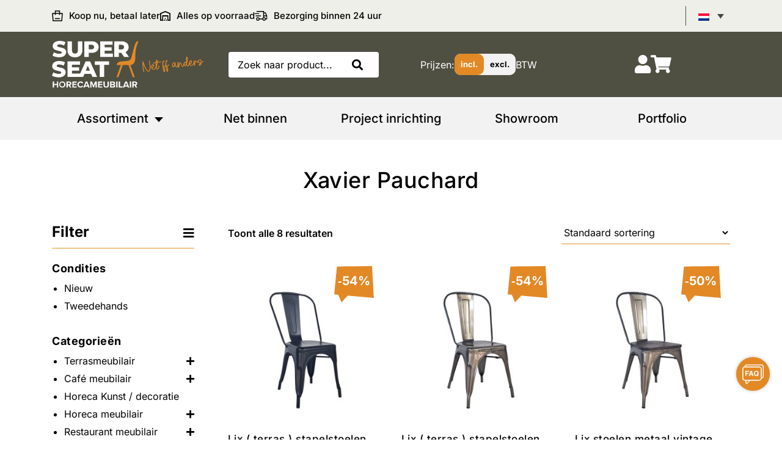

--- FILE ---
content_type: text/html; charset=UTF-8
request_url: https://super-seat.com/product-tag/xavier-pauchard/
body_size: 53411
content:

<!doctype html>
<html lang="nl-NL">

<head><meta charset="UTF-8"><script>if(navigator.userAgent.match(/MSIE|Internet Explorer/i)||navigator.userAgent.match(/Trident\/7\..*?rv:11/i)){var href=document.location.href;if(!href.match(/[?&]nowprocket/)){if(href.indexOf("?")==-1){if(href.indexOf("#")==-1){document.location.href=href+"?nowprocket=1"}else{document.location.href=href.replace("#","?nowprocket=1#")}}else{if(href.indexOf("#")==-1){document.location.href=href+"&nowprocket=1"}else{document.location.href=href.replace("#","&nowprocket=1#")}}}}</script><script>(()=>{class RocketLazyLoadScripts{constructor(){this.v="2.0.4",this.userEvents=["keydown","keyup","mousedown","mouseup","mousemove","mouseover","mouseout","touchmove","touchstart","touchend","touchcancel","wheel","click","dblclick","input"],this.attributeEvents=["onblur","onclick","oncontextmenu","ondblclick","onfocus","onmousedown","onmouseenter","onmouseleave","onmousemove","onmouseout","onmouseover","onmouseup","onmousewheel","onscroll","onsubmit"]}async t(){this.i(),this.o(),/iP(ad|hone)/.test(navigator.userAgent)&&this.h(),this.u(),this.l(this),this.m(),this.k(this),this.p(this),this._(),await Promise.all([this.R(),this.L()]),this.lastBreath=Date.now(),this.S(this),this.P(),this.D(),this.O(),this.M(),await this.C(this.delayedScripts.normal),await this.C(this.delayedScripts.defer),await this.C(this.delayedScripts.async),await this.T(),await this.F(),await this.j(),await this.A(),window.dispatchEvent(new Event("rocket-allScriptsLoaded")),this.everythingLoaded=!0,this.lastTouchEnd&&await new Promise(t=>setTimeout(t,500-Date.now()+this.lastTouchEnd)),this.I(),this.H(),this.U(),this.W()}i(){this.CSPIssue=sessionStorage.getItem("rocketCSPIssue"),document.addEventListener("securitypolicyviolation",t=>{this.CSPIssue||"script-src-elem"!==t.violatedDirective||"data"!==t.blockedURI||(this.CSPIssue=!0,sessionStorage.setItem("rocketCSPIssue",!0))},{isRocket:!0})}o(){window.addEventListener("pageshow",t=>{this.persisted=t.persisted,this.realWindowLoadedFired=!0},{isRocket:!0}),window.addEventListener("pagehide",()=>{this.onFirstUserAction=null},{isRocket:!0})}h(){let t;function e(e){t=e}window.addEventListener("touchstart",e,{isRocket:!0}),window.addEventListener("touchend",function i(o){o.changedTouches[0]&&t.changedTouches[0]&&Math.abs(o.changedTouches[0].pageX-t.changedTouches[0].pageX)<10&&Math.abs(o.changedTouches[0].pageY-t.changedTouches[0].pageY)<10&&o.timeStamp-t.timeStamp<200&&(window.removeEventListener("touchstart",e,{isRocket:!0}),window.removeEventListener("touchend",i,{isRocket:!0}),"INPUT"===o.target.tagName&&"text"===o.target.type||(o.target.dispatchEvent(new TouchEvent("touchend",{target:o.target,bubbles:!0})),o.target.dispatchEvent(new MouseEvent("mouseover",{target:o.target,bubbles:!0})),o.target.dispatchEvent(new PointerEvent("click",{target:o.target,bubbles:!0,cancelable:!0,detail:1,clientX:o.changedTouches[0].clientX,clientY:o.changedTouches[0].clientY})),event.preventDefault()))},{isRocket:!0})}q(t){this.userActionTriggered||("mousemove"!==t.type||this.firstMousemoveIgnored?"keyup"===t.type||"mouseover"===t.type||"mouseout"===t.type||(this.userActionTriggered=!0,this.onFirstUserAction&&this.onFirstUserAction()):this.firstMousemoveIgnored=!0),"click"===t.type&&t.preventDefault(),t.stopPropagation(),t.stopImmediatePropagation(),"touchstart"===this.lastEvent&&"touchend"===t.type&&(this.lastTouchEnd=Date.now()),"click"===t.type&&(this.lastTouchEnd=0),this.lastEvent=t.type,t.composedPath&&t.composedPath()[0].getRootNode()instanceof ShadowRoot&&(t.rocketTarget=t.composedPath()[0]),this.savedUserEvents.push(t)}u(){this.savedUserEvents=[],this.userEventHandler=this.q.bind(this),this.userEvents.forEach(t=>window.addEventListener(t,this.userEventHandler,{passive:!1,isRocket:!0})),document.addEventListener("visibilitychange",this.userEventHandler,{isRocket:!0})}U(){this.userEvents.forEach(t=>window.removeEventListener(t,this.userEventHandler,{passive:!1,isRocket:!0})),document.removeEventListener("visibilitychange",this.userEventHandler,{isRocket:!0}),this.savedUserEvents.forEach(t=>{(t.rocketTarget||t.target).dispatchEvent(new window[t.constructor.name](t.type,t))})}m(){const t="return false",e=Array.from(this.attributeEvents,t=>"data-rocket-"+t),i="["+this.attributeEvents.join("],[")+"]",o="[data-rocket-"+this.attributeEvents.join("],[data-rocket-")+"]",s=(e,i,o)=>{o&&o!==t&&(e.setAttribute("data-rocket-"+i,o),e["rocket"+i]=new Function("event",o),e.setAttribute(i,t))};new MutationObserver(t=>{for(const n of t)"attributes"===n.type&&(n.attributeName.startsWith("data-rocket-")||this.everythingLoaded?n.attributeName.startsWith("data-rocket-")&&this.everythingLoaded&&this.N(n.target,n.attributeName.substring(12)):s(n.target,n.attributeName,n.target.getAttribute(n.attributeName))),"childList"===n.type&&n.addedNodes.forEach(t=>{if(t.nodeType===Node.ELEMENT_NODE)if(this.everythingLoaded)for(const i of[t,...t.querySelectorAll(o)])for(const t of i.getAttributeNames())e.includes(t)&&this.N(i,t.substring(12));else for(const e of[t,...t.querySelectorAll(i)])for(const t of e.getAttributeNames())this.attributeEvents.includes(t)&&s(e,t,e.getAttribute(t))})}).observe(document,{subtree:!0,childList:!0,attributeFilter:[...this.attributeEvents,...e]})}I(){this.attributeEvents.forEach(t=>{document.querySelectorAll("[data-rocket-"+t+"]").forEach(e=>{this.N(e,t)})})}N(t,e){const i=t.getAttribute("data-rocket-"+e);i&&(t.setAttribute(e,i),t.removeAttribute("data-rocket-"+e))}k(t){Object.defineProperty(HTMLElement.prototype,"onclick",{get(){return this.rocketonclick||null},set(e){this.rocketonclick=e,this.setAttribute(t.everythingLoaded?"onclick":"data-rocket-onclick","this.rocketonclick(event)")}})}S(t){function e(e,i){let o=e[i];e[i]=null,Object.defineProperty(e,i,{get:()=>o,set(s){t.everythingLoaded?o=s:e["rocket"+i]=o=s}})}e(document,"onreadystatechange"),e(window,"onload"),e(window,"onpageshow");try{Object.defineProperty(document,"readyState",{get:()=>t.rocketReadyState,set(e){t.rocketReadyState=e},configurable:!0}),document.readyState="loading"}catch(t){console.log("WPRocket DJE readyState conflict, bypassing")}}l(t){this.originalAddEventListener=EventTarget.prototype.addEventListener,this.originalRemoveEventListener=EventTarget.prototype.removeEventListener,this.savedEventListeners=[],EventTarget.prototype.addEventListener=function(e,i,o){o&&o.isRocket||!t.B(e,this)&&!t.userEvents.includes(e)||t.B(e,this)&&!t.userActionTriggered||e.startsWith("rocket-")||t.everythingLoaded?t.originalAddEventListener.call(this,e,i,o):(t.savedEventListeners.push({target:this,remove:!1,type:e,func:i,options:o}),"mouseenter"!==e&&"mouseleave"!==e||t.originalAddEventListener.call(this,e,t.savedUserEvents.push,o))},EventTarget.prototype.removeEventListener=function(e,i,o){o&&o.isRocket||!t.B(e,this)&&!t.userEvents.includes(e)||t.B(e,this)&&!t.userActionTriggered||e.startsWith("rocket-")||t.everythingLoaded?t.originalRemoveEventListener.call(this,e,i,o):t.savedEventListeners.push({target:this,remove:!0,type:e,func:i,options:o})}}J(t,e){this.savedEventListeners=this.savedEventListeners.filter(i=>{let o=i.type,s=i.target||window;return e!==o||t!==s||(this.B(o,s)&&(i.type="rocket-"+o),this.$(i),!1)})}H(){EventTarget.prototype.addEventListener=this.originalAddEventListener,EventTarget.prototype.removeEventListener=this.originalRemoveEventListener,this.savedEventListeners.forEach(t=>this.$(t))}$(t){t.remove?this.originalRemoveEventListener.call(t.target,t.type,t.func,t.options):this.originalAddEventListener.call(t.target,t.type,t.func,t.options)}p(t){let e;function i(e){return t.everythingLoaded?e:e.split(" ").map(t=>"load"===t||t.startsWith("load.")?"rocket-jquery-load":t).join(" ")}function o(o){function s(e){const s=o.fn[e];o.fn[e]=o.fn.init.prototype[e]=function(){return this[0]===window&&t.userActionTriggered&&("string"==typeof arguments[0]||arguments[0]instanceof String?arguments[0]=i(arguments[0]):"object"==typeof arguments[0]&&Object.keys(arguments[0]).forEach(t=>{const e=arguments[0][t];delete arguments[0][t],arguments[0][i(t)]=e})),s.apply(this,arguments),this}}if(o&&o.fn&&!t.allJQueries.includes(o)){const e={DOMContentLoaded:[],"rocket-DOMContentLoaded":[]};for(const t in e)document.addEventListener(t,()=>{e[t].forEach(t=>t())},{isRocket:!0});o.fn.ready=o.fn.init.prototype.ready=function(i){function s(){parseInt(o.fn.jquery)>2?setTimeout(()=>i.bind(document)(o)):i.bind(document)(o)}return"function"==typeof i&&(t.realDomReadyFired?!t.userActionTriggered||t.fauxDomReadyFired?s():e["rocket-DOMContentLoaded"].push(s):e.DOMContentLoaded.push(s)),o([])},s("on"),s("one"),s("off"),t.allJQueries.push(o)}e=o}t.allJQueries=[],o(window.jQuery),Object.defineProperty(window,"jQuery",{get:()=>e,set(t){o(t)}})}P(){const t=new Map;document.write=document.writeln=function(e){const i=document.currentScript,o=document.createRange(),s=i.parentElement;let n=t.get(i);void 0===n&&(n=i.nextSibling,t.set(i,n));const c=document.createDocumentFragment();o.setStart(c,0),c.appendChild(o.createContextualFragment(e)),s.insertBefore(c,n)}}async R(){return new Promise(t=>{this.userActionTriggered?t():this.onFirstUserAction=t})}async L(){return new Promise(t=>{document.addEventListener("DOMContentLoaded",()=>{this.realDomReadyFired=!0,t()},{isRocket:!0})})}async j(){return this.realWindowLoadedFired?Promise.resolve():new Promise(t=>{window.addEventListener("load",t,{isRocket:!0})})}M(){this.pendingScripts=[];this.scriptsMutationObserver=new MutationObserver(t=>{for(const e of t)e.addedNodes.forEach(t=>{"SCRIPT"!==t.tagName||t.noModule||t.isWPRocket||this.pendingScripts.push({script:t,promise:new Promise(e=>{const i=()=>{const i=this.pendingScripts.findIndex(e=>e.script===t);i>=0&&this.pendingScripts.splice(i,1),e()};t.addEventListener("load",i,{isRocket:!0}),t.addEventListener("error",i,{isRocket:!0}),setTimeout(i,1e3)})})})}),this.scriptsMutationObserver.observe(document,{childList:!0,subtree:!0})}async F(){await this.X(),this.pendingScripts.length?(await this.pendingScripts[0].promise,await this.F()):this.scriptsMutationObserver.disconnect()}D(){this.delayedScripts={normal:[],async:[],defer:[]},document.querySelectorAll("script[type$=rocketlazyloadscript]").forEach(t=>{t.hasAttribute("data-rocket-src")?t.hasAttribute("async")&&!1!==t.async?this.delayedScripts.async.push(t):t.hasAttribute("defer")&&!1!==t.defer||"module"===t.getAttribute("data-rocket-type")?this.delayedScripts.defer.push(t):this.delayedScripts.normal.push(t):this.delayedScripts.normal.push(t)})}async _(){await this.L();let t=[];document.querySelectorAll("script[type$=rocketlazyloadscript][data-rocket-src]").forEach(e=>{let i=e.getAttribute("data-rocket-src");if(i&&!i.startsWith("data:")){i.startsWith("//")&&(i=location.protocol+i);try{const o=new URL(i).origin;o!==location.origin&&t.push({src:o,crossOrigin:e.crossOrigin||"module"===e.getAttribute("data-rocket-type")})}catch(t){}}}),t=[...new Map(t.map(t=>[JSON.stringify(t),t])).values()],this.Y(t,"preconnect")}async G(t){if(await this.K(),!0!==t.noModule||!("noModule"in HTMLScriptElement.prototype))return new Promise(e=>{let i;function o(){(i||t).setAttribute("data-rocket-status","executed"),e()}try{if(navigator.userAgent.includes("Firefox/")||""===navigator.vendor||this.CSPIssue)i=document.createElement("script"),[...t.attributes].forEach(t=>{let e=t.nodeName;"type"!==e&&("data-rocket-type"===e&&(e="type"),"data-rocket-src"===e&&(e="src"),i.setAttribute(e,t.nodeValue))}),t.text&&(i.text=t.text),t.nonce&&(i.nonce=t.nonce),i.hasAttribute("src")?(i.addEventListener("load",o,{isRocket:!0}),i.addEventListener("error",()=>{i.setAttribute("data-rocket-status","failed-network"),e()},{isRocket:!0}),setTimeout(()=>{i.isConnected||e()},1)):(i.text=t.text,o()),i.isWPRocket=!0,t.parentNode.replaceChild(i,t);else{const i=t.getAttribute("data-rocket-type"),s=t.getAttribute("data-rocket-src");i?(t.type=i,t.removeAttribute("data-rocket-type")):t.removeAttribute("type"),t.addEventListener("load",o,{isRocket:!0}),t.addEventListener("error",i=>{this.CSPIssue&&i.target.src.startsWith("data:")?(console.log("WPRocket: CSP fallback activated"),t.removeAttribute("src"),this.G(t).then(e)):(t.setAttribute("data-rocket-status","failed-network"),e())},{isRocket:!0}),s?(t.fetchPriority="high",t.removeAttribute("data-rocket-src"),t.src=s):t.src="data:text/javascript;base64,"+window.btoa(unescape(encodeURIComponent(t.text)))}}catch(i){t.setAttribute("data-rocket-status","failed-transform"),e()}});t.setAttribute("data-rocket-status","skipped")}async C(t){const e=t.shift();return e?(e.isConnected&&await this.G(e),this.C(t)):Promise.resolve()}O(){this.Y([...this.delayedScripts.normal,...this.delayedScripts.defer,...this.delayedScripts.async],"preload")}Y(t,e){this.trash=this.trash||[];let i=!0;var o=document.createDocumentFragment();t.forEach(t=>{const s=t.getAttribute&&t.getAttribute("data-rocket-src")||t.src;if(s&&!s.startsWith("data:")){const n=document.createElement("link");n.href=s,n.rel=e,"preconnect"!==e&&(n.as="script",n.fetchPriority=i?"high":"low"),t.getAttribute&&"module"===t.getAttribute("data-rocket-type")&&(n.crossOrigin=!0),t.crossOrigin&&(n.crossOrigin=t.crossOrigin),t.integrity&&(n.integrity=t.integrity),t.nonce&&(n.nonce=t.nonce),o.appendChild(n),this.trash.push(n),i=!1}}),document.head.appendChild(o)}W(){this.trash.forEach(t=>t.remove())}async T(){try{document.readyState="interactive"}catch(t){}this.fauxDomReadyFired=!0;try{await this.K(),this.J(document,"readystatechange"),document.dispatchEvent(new Event("rocket-readystatechange")),await this.K(),document.rocketonreadystatechange&&document.rocketonreadystatechange(),await this.K(),this.J(document,"DOMContentLoaded"),document.dispatchEvent(new Event("rocket-DOMContentLoaded")),await this.K(),this.J(window,"DOMContentLoaded"),window.dispatchEvent(new Event("rocket-DOMContentLoaded"))}catch(t){console.error(t)}}async A(){try{document.readyState="complete"}catch(t){}try{await this.K(),this.J(document,"readystatechange"),document.dispatchEvent(new Event("rocket-readystatechange")),await this.K(),document.rocketonreadystatechange&&document.rocketonreadystatechange(),await this.K(),this.J(window,"load"),window.dispatchEvent(new Event("rocket-load")),await this.K(),window.rocketonload&&window.rocketonload(),await this.K(),this.allJQueries.forEach(t=>t(window).trigger("rocket-jquery-load")),await this.K(),this.J(window,"pageshow");const t=new Event("rocket-pageshow");t.persisted=this.persisted,window.dispatchEvent(t),await this.K(),window.rocketonpageshow&&window.rocketonpageshow({persisted:this.persisted})}catch(t){console.error(t)}}async K(){Date.now()-this.lastBreath>45&&(await this.X(),this.lastBreath=Date.now())}async X(){return document.hidden?new Promise(t=>setTimeout(t)):new Promise(t=>requestAnimationFrame(t))}B(t,e){return e===document&&"readystatechange"===t||(e===document&&"DOMContentLoaded"===t||(e===window&&"DOMContentLoaded"===t||(e===window&&"load"===t||e===window&&"pageshow"===t)))}static run(){(new RocketLazyLoadScripts).t()}}RocketLazyLoadScripts.run()})();</script>
	
	<meta name="viewport" content="width=device-width, initial-scale=1, shrink-to-fit=no">
	<link rel="profile" href="https://gmpg.org/xfn/11">
	<meta name="facebook-domain-verification" content="ruo6xx97ogp93uwoddvocvis6ljyjj" />
	<meta name="p:domain_verify" content="ec24657a79bd1ecd94edc1795f758032"/>

	<meta name='robots' content='index, follow, max-image-preview:large, max-snippet:-1, max-video-preview:-1' />

<!-- Google Tag Manager for WordPress by gtm4wp.com -->
<script data-cfasync="false" data-pagespeed-no-defer>
	var gtm4wp_datalayer_name = "dataLayer";
	var dataLayer = dataLayer || [];
	const gtm4wp_use_sku_instead = 0;
	const gtm4wp_currency = 'EUR';
	const gtm4wp_product_per_impression = 0;
	const gtm4wp_clear_ecommerce = false;
	const gtm4wp_datalayer_max_timeout = 2000;
</script>
<!-- End Google Tag Manager for WordPress by gtm4wp.com -->
	<!-- This site is optimized with the Yoast SEO plugin v26.7 - https://yoast.com/wordpress/plugins/seo/ -->
	<title>Xavier Pauchard - Super-Seat</title>
<style id="rocket-critical-css">ul{box-sizing:border-box}:root{--wp--preset--font-size--normal:16px;--wp--preset--font-size--huge:42px}:root{--communicator-color1:var(--global-color-2);--communicator-color2:var(--global-color-1);--communicator-white:var(--global-white);--communicator-black:var(--global-black)}:root{--megamenu-color:#e28926;--megamenu-white:#ffffff;--megamenu-grey:#f2f2f2;--megamenu-black:#484848}.dodo-row{display:-ms-flexbox;display:flex;-ms-flex-wrap:wrap;flex-wrap:wrap;margin-right:-15px;margin-left:-15px}.dodo-col-12,.dodo-col-md,.dodo-col-xl{position:relative;width:100%;padding-right:15px;padding-left:15px}.dodo-col-12{-ms-flex:0 0 100%;flex:0 0 100%;max-width:100%}@media only screen and (min-width:768px){.dodo-col-md{-ms-flex-preferred-size:0;flex-basis:0;-ms-flex-positive:1;flex-grow:1;max-width:100%}}@media only screen and (min-width:1200px){.dodo-col-xl{-ms-flex-preferred-size:0;flex-basis:0;-ms-flex-positive:1;flex-grow:1;max-width:100%}}.dodo-mega-menu-container{position:relative;background-color:var(--megamenu-grey);z-index:10}.mega-menu-tabs{position:relative}.mega-menu-tabs .mega-menu-col{padding:0}.mega-menu-tabs .mega-menu-tab{display:block;padding:15px;text-align:center;font-size:20px;font-weight:500;color:var(--megamenu-black)}.mega-menu-contents{position:relative}.mega-menu-contents .mega-menu-content{position:absolute;left:0;top:0;width:calc(100% + 30px);margin-right:-15px;margin-left:-15px;max-height:0;overflow:hidden;box-shadow:rgba(0,0,0,0.07) 0px 1px 1px,rgba(0,0,0,0.07) 0px 2px 2px,rgba(0,0,0,0.07) 0px 4px 4px,rgba(0,0,0,0.07) 0px 8px 8px,rgba(0,0,0,0.07) 0px 16px 16px;z-index:1;background-color:var(--megamenu-white)}.mega-menu-contents .mega-menu-content .dodo-row{margin-right:0;margin-left:0}.mega-menu-contents .mega-menu-content .mega-menu-col{padding:20px}.mega-menu-contents .mega-menu-content .mega-menu-col::after{content:'';background-color:var(--megamenu-color);height:calc(100% - 50px);width:0.5px;position:absolute;right:0;top:50%;transform:translateY(-50%)}.mega-menu-contents .mega-menu-content .mega-menu-col:last-child::after{content:none}.mega-menu-contents .mega-menu-content .mega-menu-label{position:relative;display:block;font-size:18px;color:var(--megamenu-black);margin-bottom:2.5px;z-index:5}.mega-menu-links-columns .mega-menu-links{margin-bottom:7.5px}.mega-menu-links-columns.mm-columns-2{column-count:2}.mega-menu-links-columns.mm-columns-2 .mega-menu-links{page-break-inside:avoid;break-inside:avoid-column;display:table;width:100%}.mega-menu-links .mega-menu-label{width:max-content}.mega-menu-links .mega-menu-link{position:relative;display:block;background-color:var(--megamenu-white);color:var(--megamenu-black);padding:2.5px 0;margin:0 0 2.5px;width:max-content}.mega-menu-links .mega-menu-link:before{position:absolute;left:0;top:51%;transform:translateY(-50%)}.mega-menu-image{width:100%;padding:0;margin:0}.mega-menu-mobile{display:none}.mega-menu-mobile .mega-menu-toggler .mega-menu-toggler-icon{display:block;width:100%;padding:10px 15px}.mega-menu-mobile .mega-menu-toggler svg{display:block;margin-left:auto;height:35px}.mega-menu-mobile .mega-menu-toggler svg path{fill:var(--megamenu-black)}.mega-menu-tabs .mega-menu-content-mobile{display:none;position:absolute;max-height:0;overflow:hidden;z-index:1;width:100%;padding:0 15px}.mega-menu-tabs .mega-menu-content-mobile ul{display:flex;flex-wrap:wrap;background-color:var(--megamenu-white);padding:5px 30px 25px;box-shadow:rgba(0,0,0,0.07) 0px 1px 1px,rgba(0,0,0,0.07) 0px 2px 2px,rgba(0,0,0,0.07) 0px 4px 4px,rgba(0,0,0,0.07) 0px 8px 8px,rgba(0,0,0,0.07) 0px 16px 16px}.mega-menu-tabs .mega-menu-content-mobile ul .mega-menu-label{display:block;color:var(--megamenu-black)}.mega-menu-tabs .mega-menu-content-mobile .mobile-menu-label{display:block;position:relative;padding:2.5px 0}.mega-menu-tabs .mega-menu-content-mobile .mobile-menu-label i{position:absolute;right:0;top:50%;transform:translateY(-50%) rotate(0deg)}.mega-menu-tabs .mega-menu-content-mobile .mobile-menu-list{max-height:0;overflow:hidden}.dodo-dropout-menu-small{position:absolute;background-color:var(--global-white);box-shadow:rgba(0,0,0,0.07) 0px 1px 1px,rgba(0,0,0,0.07) 0px 2px 2px,rgba(0,0,0,0.07) 0px 4px 4px,rgba(0,0,0,0.07) 0px 8px 8px,rgba(0,0,0,0.07) 0px 16px 16px;width:100%}.dodo-dropout-menu-small-inner .inner{padding:25px}.dodo-dropout-menu-small a{display:block;color:var(--global-black);padding:2.5px 0}@media only screen and (max-width:1200px){.mega-menu-mobile{display:block}.mega-menu-tabs{max-height:0;overflow:hidden}.mega-menu-links-columns .mega-menu-links{padding:0 15px}.mega-menu-tabs .mega-menu-content-mobile{display:block}.mega-menu-contents{display:none}.mega-menu-links-columns.mm-columns-2{column-count:1}.dodo-dropout-menu-small{display:none}}@media only screen and (max-width:768px){.mega-menu-col{-ms-flex:0 0 100%!important;flex:0 0 100%!important;max-width:100%!important}.mega-menu-tabs .mega-menu-tab{font-size:18px;padding:15px}.mega-menu-links-columns .mega-menu-links{margin-bottom:10px}}#popupGallery .popupshow{display:none;position:fixed;top:0;left:0;width:100%;height:100%;z-index:99}#popupGallery .popupshow .overlay{width:100%;height:100%;position:absolute;top:0;left:0;background-color:rgba(0,0,0,0.6);z-index:999}#popupGallery .popupshow .img-show{position:absolute;top:0;left:0;width:100%;height:100%;display:flex;align-items:center;justify-content:center;z-index:9999}#popupGallery .popupshow .img-show img{position:relative;max-width:95%;max-height:95%}#popupGallery .popupshow .exit,#popupGallery .popupshow .prev,#popupGallery .popupshow .next{position:fixed;z-index:99999}#popupGallery .popupshow .exit{width:45px;top:30px;right:20px}#popupGallery .popupshow .prev{width:35px;top:50%;left:30px;transform:translateY(-50%)}#popupGallery .popupshow .next{width:35px;top:50%;right:30px;transform:translateY(-50%)}.pif-has-gallery{position:relative}.pif-has-gallery .wp-post-image{opacity:1}.pif-has-gallery .wp-post-image--secondary{position:absolute;top:0;left:0;opacity:0}:root{--woocommerce:#720eec;--wc-green:#7ad03a;--wc-red:#a00;--wc-orange:#ffba00;--wc-blue:#2ea2cc;--wc-primary:#720eec;--wc-primary-text:#fcfbfe;--wc-secondary:#e9e6ed;--wc-secondary-text:#515151;--wc-highlight:#958e09;--wc-highligh-text:white;--wc-content-bg:#fff;--wc-subtext:#767676;--wc-form-border-color:rgba(32, 7, 7, 0.8);--wc-form-border-radius:4px;--wc-form-border-width:1px}.woocommerce img,.woocommerce-page img{height:auto;max-width:100%}.woocommerce ul.products,.woocommerce-page ul.products{clear:both}.woocommerce ul.products::after,.woocommerce ul.products::before,.woocommerce-page ul.products::after,.woocommerce-page ul.products::before{content:" ";display:table}.woocommerce ul.products::after,.woocommerce-page ul.products::after{clear:both}.woocommerce ul.products li.product,.woocommerce-page ul.products li.product{float:left;margin:0 3.8% 2.992em 0;padding:0;position:relative;width:22.05%;margin-left:0}.woocommerce ul.products li.first,.woocommerce-page ul.products li.first{clear:both}.woocommerce ul.products.columns-3 li.product,.woocommerce-page ul.products.columns-3 li.product{width:30.75%}.woocommerce .woocommerce-result-count,.woocommerce-page .woocommerce-result-count{float:left}.woocommerce .woocommerce-ordering,.woocommerce-page .woocommerce-ordering{float:right}:root{--woocommerce:#720eec;--wc-green:#7ad03a;--wc-red:#a00;--wc-orange:#ffba00;--wc-blue:#2ea2cc;--wc-primary:#720eec;--wc-primary-text:#fcfbfe;--wc-secondary:#e9e6ed;--wc-secondary-text:#515151;--wc-highlight:#958e09;--wc-highligh-text:white;--wc-content-bg:#fff;--wc-subtext:#767676;--wc-form-border-color:rgba(32, 7, 7, 0.8);--wc-form-border-radius:4px;--wc-form-border-width:1px}.woocommerce ul.products{margin:0 0 1em;padding:0;list-style:none outside;clear:both}.woocommerce ul.products::after,.woocommerce ul.products::before{content:" ";display:table}.woocommerce ul.products::after{clear:both}.woocommerce ul.products li{list-style:none outside}.woocommerce ul.products li.product .woocommerce-loop-product__title,.woocommerce ul.products li.product h3{padding:.5em 0;margin:0;font-size:1em}.woocommerce ul.products li.product a{text-decoration:none}.woocommerce ul.products li.product a.woocommerce-loop-product__link{display:block}.woocommerce ul.products li.product a img{width:100%;height:auto;display:block;margin:0 0 1em;box-shadow:none}.woocommerce ul.products li.product .button{display:inline-block;margin-top:1em}.woocommerce ul.products li.product .price{display:block;font-weight:400;margin-bottom:.5em;font-size:.857em}.woocommerce .woocommerce-result-count{margin:0 0 1em}.woocommerce .woocommerce-ordering{margin:0 0 1em}.woocommerce .woocommerce-ordering select{vertical-align:top}.wpml-ls-legacy-dropdown{width:15.5em;max-width:100%}.wpml-ls-legacy-dropdown>ul{position:relative;padding:0;margin:0!important;list-style-type:none}.wpml-ls-legacy-dropdown .wpml-ls-item{padding:0;margin:0;list-style-type:none}.wpml-ls-legacy-dropdown a{display:block;text-decoration:none;color:#444;border:1px solid #cdcdcd;background-color:#fff;padding:5px 10px;line-height:1}.wpml-ls-legacy-dropdown a.wpml-ls-item-toggle{position:relative;padding-right:calc(10px + 1.4em)}.wpml-ls-legacy-dropdown a.wpml-ls-item-toggle:after{content:"";vertical-align:middle;display:inline-block;border:.35em solid transparent;border-top:.5em solid;position:absolute;right:10px;top:calc(50% - .175em)}.wpml-ls-legacy-dropdown .wpml-ls-sub-menu{visibility:hidden;position:absolute;top:100%;right:0;left:0;border-top:1px solid #cdcdcd;padding:0;margin:0;list-style-type:none;z-index:101}.wpml-ls-legacy-dropdown .wpml-ls-sub-menu a{border-width:0 1px 1px}.wpml-ls-legacy-dropdown .wpml-ls-flag{display:inline;vertical-align:middle}.fas{-moz-osx-font-smoothing:grayscale;-webkit-font-smoothing:antialiased;display:inline-block;font-style:normal;font-variant:normal;text-rendering:auto;line-height:1}.fa-angle-down:before{content:"\f107"}.fa-bars:before{content:"\f0c9"}.fa-plus:before{content:"\f067"}.fa-search:before{content:"\f002"}.fa-shopping-cart:before{content:"\f07a"}.fa-user:before{content:"\f007"}@font-face{font-family:"Font Awesome 5 Free";font-style:normal;font-weight:400;font-display:swap;src:url(https://cdnjs.cloudflare.com/ajax/libs/font-awesome/5.11.2/webfonts/fa-regular-400.eot);src:url(https://cdnjs.cloudflare.com/ajax/libs/font-awesome/5.11.2/webfonts/fa-regular-400.eot?#iefix) format("embedded-opentype"),url(https://cdnjs.cloudflare.com/ajax/libs/font-awesome/5.11.2/webfonts/fa-regular-400.woff2) format("woff2"),url(https://cdnjs.cloudflare.com/ajax/libs/font-awesome/5.11.2/webfonts/fa-regular-400.woff) format("woff"),url(https://cdnjs.cloudflare.com/ajax/libs/font-awesome/5.11.2/webfonts/fa-regular-400.ttf) format("truetype"),url(https://cdnjs.cloudflare.com/ajax/libs/font-awesome/5.11.2/webfonts/fa-regular-400.svg#fontawesome) format("svg")}@font-face{font-family:"Font Awesome 5 Free";font-style:normal;font-weight:900;font-display:swap;src:url(https://cdnjs.cloudflare.com/ajax/libs/font-awesome/5.11.2/webfonts/fa-solid-900.eot);src:url(https://cdnjs.cloudflare.com/ajax/libs/font-awesome/5.11.2/webfonts/fa-solid-900.eot?#iefix) format("embedded-opentype"),url(https://cdnjs.cloudflare.com/ajax/libs/font-awesome/5.11.2/webfonts/fa-solid-900.woff2) format("woff2"),url(https://cdnjs.cloudflare.com/ajax/libs/font-awesome/5.11.2/webfonts/fa-solid-900.woff) format("woff"),url(https://cdnjs.cloudflare.com/ajax/libs/font-awesome/5.11.2/webfonts/fa-solid-900.ttf) format("truetype"),url(https://cdnjs.cloudflare.com/ajax/libs/font-awesome/5.11.2/webfonts/fa-solid-900.svg#fontawesome) format("svg")}.fas{font-family:"Font Awesome 5 Free"}.fas{font-weight:900}:root{--blue:#007bff;--indigo:#6610f2;--purple:#6f42c1;--pink:#e83e8c;--red:#dc3545;--orange:#fd7e14;--yellow:#ffc107;--green:#28a745;--teal:#20c997;--cyan:#17a2b8;--white:#fff;--gray:#6c757d;--gray-dark:#343a40;--primary:#007bff;--secondary:#6c757d;--success:#28a745;--info:#17a2b8;--warning:#ffc107;--danger:#dc3545;--light:#f8f9fa;--dark:#343a40;--breakpoint-xs:0;--breakpoint-sm:576px;--breakpoint-md:768px;--breakpoint-lg:992px;--breakpoint-xl:1200px;--font-family-sans-serif:-apple-system,BlinkMacSystemFont,"Segoe UI",Roboto,"Helvetica Neue",Arial,"Noto Sans",sans-serif,"Apple Color Emoji","Segoe UI Emoji","Segoe UI Symbol","Noto Color Emoji";--font-family-monospace:SFMono-Regular,Menlo,Monaco,Consolas,"Liberation Mono","Courier New",monospace}*,::after,::before{box-sizing:border-box}html{font-family:sans-serif;line-height:1.15;-webkit-text-size-adjust:100%}header,main,nav{display:block}body{margin:0;font-family:-apple-system,BlinkMacSystemFont,"Segoe UI",Roboto,"Helvetica Neue",Arial,"Noto Sans",sans-serif,"Apple Color Emoji","Segoe UI Emoji","Segoe UI Symbol","Noto Color Emoji";font-size:1rem;font-weight:400;line-height:1.5;color:#212529;text-align:left;background-color:#fff}h1,h3,h4{margin-top:0;margin-bottom:.5rem}p{margin-top:0;margin-bottom:1rem}ul{margin-top:0;margin-bottom:1rem}ul ul{margin-bottom:0}b{font-weight:bolder}small{font-size:80%}a{color:#007bff;text-decoration:none;background-color:transparent}img{vertical-align:middle;border-style:none}svg{overflow:hidden;vertical-align:middle}button{border-radius:0}button,input,select{margin:0;font-family:inherit;font-size:inherit;line-height:inherit}button,input{overflow:visible}button,select{text-transform:none}select{word-wrap:normal}[type=button],[type=submit],button{-webkit-appearance:button}[type=button]::-moz-focus-inner,[type=submit]::-moz-focus-inner,button::-moz-focus-inner{padding:0;border-style:none}::-webkit-file-upload-button{font:inherit;-webkit-appearance:button}h1,h3,h4{margin-bottom:.5rem;font-weight:500;line-height:1.2}h1{font-size:2.5rem}h3{font-size:1.75rem}h4{font-size:1.5rem}small{font-size:80%;font-weight:400}.container,.container-fluid{width:100%;padding-right:15px;padding-left:15px;margin-right:auto;margin-left:auto}@media (min-width:576px){.container{max-width:540px}}@media (min-width:768px){.container{max-width:720px}}@media (min-width:992px){.container{max-width:960px}}@media (min-width:1200px){.container{max-width:1140px}}.row{display:-ms-flexbox;display:flex;-ms-flex-wrap:wrap;flex-wrap:wrap;margin-right:-15px;margin-left:-15px}.col-12,.col-3,.col-6,.col-9,.col-lg,.col-lg-1,.col-lg-3,.col-lg-9,.col-md-4,.col-md-8,.col-xl-3,.col-xl-4,.col-xl-8{position:relative;width:100%;padding-right:15px;padding-left:15px}.col-3{-ms-flex:0 0 25%;flex:0 0 25%;max-width:25%}.col-6{-ms-flex:0 0 50%;flex:0 0 50%;max-width:50%}.col-9{-ms-flex:0 0 75%;flex:0 0 75%;max-width:75%}.col-12{-ms-flex:0 0 100%;flex:0 0 100%;max-width:100%}@media (min-width:768px){.col-md-4{-ms-flex:0 0 33.333333%;flex:0 0 33.333333%;max-width:33.333333%}.col-md-8{-ms-flex:0 0 66.666667%;flex:0 0 66.666667%;max-width:66.666667%}}@media (min-width:992px){.col-lg{-ms-flex-preferred-size:0;flex-basis:0;-ms-flex-positive:1;flex-grow:1;max-width:100%}.col-lg-1{-ms-flex:0 0 8.333333%;flex:0 0 8.333333%;max-width:8.333333%}.col-lg-3{-ms-flex:0 0 25%;flex:0 0 25%;max-width:25%}.col-lg-9{-ms-flex:0 0 75%;flex:0 0 75%;max-width:75%}.order-lg-1{-ms-flex-order:1;order:1}.order-lg-2{-ms-flex-order:2;order:2}.order-lg-3{-ms-flex-order:3;order:3}.order-lg-4{-ms-flex-order:4;order:4}.order-lg-5{-ms-flex-order:5;order:5}}@media (min-width:1200px){.col-xl-3{-ms-flex:0 0 25%;flex:0 0 25%;max-width:25%}.col-xl-4{-ms-flex:0 0 33.333333%;flex:0 0 33.333333%;max-width:33.333333%}.col-xl-8{-ms-flex:0 0 66.666667%;flex:0 0 66.666667%;max-width:66.666667%}}.form-control{display:block;width:100%;height:calc(1.5em + .75rem + 2px);padding:.375rem .75rem;font-size:1rem;font-weight:400;line-height:1.5;color:#495057;background-color:#fff;background-clip:padding-box;border:1px solid #ced4da;border-radius:.25rem}.form-control::-ms-expand{background-color:transparent;border:0}.form-control:-moz-focusring{color:transparent;text-shadow:0 0 0 #495057}.form-control::-webkit-input-placeholder{color:#6c757d;opacity:1}.form-control::-moz-placeholder{color:#6c757d;opacity:1}.form-control:-ms-input-placeholder{color:#6c757d;opacity:1}.form-control::-ms-input-placeholder{color:#6c757d;opacity:1}.collapse:not(.show){display:none}.input-group{position:relative;display:-ms-flexbox;display:flex;-ms-flex-wrap:wrap;flex-wrap:wrap;-ms-flex-align:stretch;align-items:stretch;width:100%}.input-group>.form-control{position:relative;-ms-flex:1 1 auto;flex:1 1 auto;width:1%;min-width:0;margin-bottom:0}.input-group>.form-control:not(:last-child){border-top-right-radius:0;border-bottom-right-radius:0}.input-group>.form-control:not(:first-child){border-top-left-radius:0;border-bottom-left-radius:0}.input-group-append{display:-ms-flexbox;display:flex}.input-group-append{margin-left:-1px}.nav-link{display:block;padding:.5rem 1rem}.navbar{position:relative;display:-ms-flexbox;display:flex;-ms-flex-wrap:wrap;flex-wrap:wrap;-ms-flex-align:center;align-items:center;-ms-flex-pack:justify;justify-content:space-between;padding:.5rem 1rem}.navbar-brand{display:inline-block;padding-top:.3125rem;padding-bottom:.3125rem;margin-right:1rem;font-size:1.25rem;line-height:inherit;white-space:nowrap}.navbar-nav{display:-ms-flexbox;display:flex;-ms-flex-direction:column;flex-direction:column;padding-left:0;margin-bottom:0;list-style:none}.navbar-nav .nav-link{padding-right:0;padding-left:0}.navbar-collapse{-ms-flex-preferred-size:100%;flex-basis:100%;-ms-flex-positive:1;flex-grow:1;-ms-flex-align:center;align-items:center}.navbar-toggler{padding:.25rem .75rem;font-size:1.25rem;line-height:1;background-color:transparent;border:1px solid transparent;border-radius:.25rem}.navbar-toggler-icon{display:inline-block;width:1.5em;height:1.5em;vertical-align:middle;content:"";background:no-repeat center center;background-size:100% 100%}@media (min-width:1200px){.navbar-expand-xl{-ms-flex-flow:row nowrap;flex-flow:row nowrap;-ms-flex-pack:start;justify-content:flex-start}.navbar-expand-xl .navbar-nav{-ms-flex-direction:row;flex-direction:row}.navbar-expand-xl .navbar-nav .nav-link{padding-right:.5rem;padding-left:.5rem}.navbar-expand-xl .navbar-collapse{display:-ms-flexbox!important;display:flex!important;-ms-flex-preferred-size:auto;flex-basis:auto}.navbar-expand-xl .navbar-toggler{display:none}}.bg-white{background-color:#fff!important}.d-none{display:none!important}.d-block{display:block!important}@media (min-width:992px){.d-lg-block{display:block!important}}@media (min-width:1200px){.d-xl-none{display:none!important}.d-xl-block{display:block!important}}.justify-content-end{-ms-flex-pack:end!important;justify-content:flex-end!important}.justify-content-center{-ms-flex-pack:center!important;justify-content:center!important}.w-100{width:100%!important}.m-auto{margin:auto!important}.text-left{text-align:left!important}.text-center{text-align:center!important}.woocommerce ul.products li.product .dodo-wc-image{position:relative;display:block;width:100%;padding-top:100%}.woocommerce ul.products li.product .dodo-wc-image img{position:absolute;top:0;left:0;width:100%;height:100%;object-fit:cover;object-position:center}.woocommerce-title{color:var(--global-black)}.pif-has-gallery{position:relative}.pif-has-gallery .wp-post-image{opacity:1}.pif-has-gallery .wp-post-image--secondary{position:absolute;top:0;left:0;opacity:0}.dodo-archive-product-info{overflow:hidden}.dodo-archive-product-info .dodo-sku{color:var(--global-black);margin:-5px 0 5px;font-size:15px;font-weight:700}.dodo-archive-product-info .dodo-sep{color:var(--global-color-1);font-size:15px}.dodo-archive-product-info .dodo-stock{color:var(--global-color-1);text-transform:uppercase;margin:-5px 0 5px;font-size:15px;font-weight:700}.dodo-archive-product-info .dodo-stock b{font-size:18px;font-weight:700}.cart-count{position:relative}.woocommerce .woocommerce-result-count{font-weight:600;margin-bottom:45px;padding:7.5px 0}.woocommerce .woocommerce-ordering{margin-bottom:45px}.woocommerce .woocommerce-ordering select{width:100%;padding:7.5px 15px 7.5px 0;border-radius:0;border:0;border-bottom:1px solid var(--global-color-1);background-color:#fff}.woocommerce ul.products li.product,.woocommerce-page ul.products li.product{display:flex;flex-direction:column;justify-content:space-between}.woocommerce ul.products li.first,.woocommerce-page ul.products li.first{clear:none}.woocommerce ul.products.columns-3,.woocommerce-page ul.products.columns-3{margin-left:-15px;margin-right:-15px;width:calc(100% + 30px)}.woocommerce ul.products.columns-3 li.product,.woocommerce-page ul.products.columns-3 li.product{margin:0 15px 45px;position:relative;width:calc(33.333333% - 30px);float:left!important;clear:none!important}.woocommerce a.button{font-size:18px;font-weight:600;border:1.5px solid var(--global-color-1);background-color:var(--global-color-1);color:var(--global-white);padding:15px 25px;border-radius:0;margin-top:25px}.woocommerce ul.products li.product .button{border:1.5px solid var(--global-color-1);background-color:var(--global-color-1);color:var(--global-white);width:100%;padding:15px 30px;text-align:center;border-radius:0;margin:5px 0 0;text-align:center}.woocommerce ul.products li.product .price{color:var(--global-black);font-size:20px;font-weight:600;margin-bottom:5px}.woocommerce ul.products li.product .woocommerce-loop-product__title,.woocommerce ul.products li.product h3{font-size:17px;color:var(--global-black);text-align:left;min-height:74px}@media only screen and (max-width:1200px){.woocommerce ul.products.columns-3 li.product,.woocommerce-page ul.products.columns-3 li.product{width:calc(33.3333% - 30px)}}@media screen and (max-width:992px){.woocommerce ul.products.columns-3 li.product,.woocommerce-page ul.products.columns-3 li.product{width:calc(50% - 30px)}}@media only screen and (max-width:767px){.woocommerce ul.products.columns-3 li.product,.woocommerce-page ul.products.columns-3 li.product{width:calc(50% - 30px)}.woocommerce a.button{padding:15px}.woocommerce-ordering{display:none}.woocommerce ul.products li.product .button{padding:15px}}@media only screen and (max-width:576px){.woocommerce ul.products li.product .price{font-size:16px}.woocommerce .woocommerce-result-count{margin-bottom:25px}.woocommerce ul.products li.product .button{font-size:16px;line-height:20px;padding:15px 5px}}@font-face{font-display:swap;font-family:'Inter';font-style:normal;font-weight:100;src:url(https://super-seat.co.uk/wp-content/themes/super-seat/fonts/inter/inter-v19-latin-100.woff2) format('woff2'),url(https://super-seat.co.uk/wp-content/themes/super-seat/fonts/inter/inter-v19-latin-100.ttf) format('truetype')}@font-face{font-display:swap;font-family:'Inter';font-style:italic;font-weight:100;src:url(https://super-seat.co.uk/wp-content/themes/super-seat/fonts/inter/inter-v19-latin-100italic.woff2) format('woff2'),url(https://super-seat.co.uk/wp-content/themes/super-seat/fonts/inter/inter-v19-latin-100italic.ttf) format('truetype')}@font-face{font-display:swap;font-family:'Inter';font-style:normal;font-weight:200;src:url(https://super-seat.co.uk/wp-content/themes/super-seat/fonts/inter/inter-v19-latin-200.woff2) format('woff2'),url(https://super-seat.co.uk/wp-content/themes/super-seat/fonts/inter/inter-v19-latin-200.ttf) format('truetype')}@font-face{font-display:swap;font-family:'Inter';font-style:italic;font-weight:200;src:url(https://super-seat.co.uk/wp-content/themes/super-seat/fonts/inter/inter-v19-latin-200italic.woff2) format('woff2'),url(https://super-seat.co.uk/wp-content/themes/super-seat/fonts/inter/inter-v19-latin-200italic.ttf) format('truetype')}@font-face{font-display:swap;font-family:'Inter';font-style:normal;font-weight:300;src:url(https://super-seat.co.uk/wp-content/themes/super-seat/fonts/inter/inter-v19-latin-300.woff2) format('woff2'),url(https://super-seat.co.uk/wp-content/themes/super-seat/fonts/inter/inter-v19-latin-300.ttf) format('truetype')}@font-face{font-display:swap;font-family:'Inter';font-style:italic;font-weight:300;src:url(https://super-seat.co.uk/wp-content/themes/super-seat/fonts/inter/inter-v19-latin-300italic.woff2) format('woff2'),url(https://super-seat.co.uk/wp-content/themes/super-seat/fonts/inter/inter-v19-latin-300italic.ttf) format('truetype')}@font-face{font-display:swap;font-family:'Inter';font-style:normal;font-weight:400;src:url(https://super-seat.co.uk/wp-content/themes/super-seat/fonts/inter/inter-v19-latin-regular.woff2) format('woff2'),url(https://super-seat.co.uk/wp-content/themes/super-seat/fonts/inter/inter-v19-latin-regular.ttf) format('truetype')}@font-face{font-display:swap;font-family:'Inter';font-style:italic;font-weight:400;src:url(https://super-seat.co.uk/wp-content/themes/super-seat/fonts/inter/inter-v19-latin-italic.woff2) format('woff2'),url(https://super-seat.co.uk/wp-content/themes/super-seat/fonts/inter/inter-v19-latin-italic.ttf) format('truetype')}@font-face{font-display:swap;font-family:'Inter';font-style:normal;font-weight:500;src:url(https://super-seat.co.uk/wp-content/themes/super-seat/fonts/inter/inter-v19-latin-500.woff2) format('woff2'),url(https://super-seat.co.uk/wp-content/themes/super-seat/fonts/inter/inter-v19-latin-500.ttf) format('truetype')}@font-face{font-display:swap;font-family:'Inter';font-style:italic;font-weight:500;src:url(https://super-seat.co.uk/wp-content/themes/super-seat/fonts/inter/inter-v19-latin-500italic.woff2) format('woff2'),url(https://super-seat.co.uk/wp-content/themes/super-seat/fonts/inter/inter-v19-latin-500italic.ttf) format('truetype')}@font-face{font-display:swap;font-family:'Inter';font-style:normal;font-weight:600;src:url(https://super-seat.co.uk/wp-content/themes/super-seat/fonts/inter/inter-v19-latin-600.woff2) format('woff2'),url(https://super-seat.co.uk/wp-content/themes/super-seat/fonts/inter/inter-v19-latin-600.ttf) format('truetype')}@font-face{font-display:swap;font-family:'Inter';font-style:italic;font-weight:600;src:url(https://super-seat.co.uk/wp-content/themes/super-seat/fonts/inter/inter-v19-latin-600italic.woff2) format('woff2'),url(https://super-seat.co.uk/wp-content/themes/super-seat/fonts/inter/inter-v19-latin-600italic.ttf) format('truetype')}@font-face{font-display:swap;font-family:'Inter';font-style:normal;font-weight:700;src:url(https://super-seat.co.uk/wp-content/themes/super-seat/fonts/inter/inter-v19-latin-700.woff2) format('woff2'),url(https://super-seat.co.uk/wp-content/themes/super-seat/fonts/inter/inter-v19-latin-700.ttf) format('truetype')}@font-face{font-display:swap;font-family:'Inter';font-style:italic;font-weight:700;src:url(https://super-seat.co.uk/wp-content/themes/super-seat/fonts/inter/inter-v19-latin-700italic.woff2) format('woff2'),url(https://super-seat.co.uk/wp-content/themes/super-seat/fonts/inter/inter-v19-latin-700italic.ttf) format('truetype')}@font-face{font-display:swap;font-family:'Inter';font-style:normal;font-weight:800;src:url(https://super-seat.co.uk/wp-content/themes/super-seat/fonts/inter/inter-v19-latin-800.woff2) format('woff2'),url(https://super-seat.co.uk/wp-content/themes/super-seat/fonts/inter/inter-v19-latin-800.ttf) format('truetype')}@font-face{font-display:swap;font-family:'Inter';font-style:italic;font-weight:800;src:url(https://super-seat.co.uk/wp-content/themes/super-seat/fonts/inter/inter-v19-latin-800italic.woff2) format('woff2'),url(https://super-seat.co.uk/wp-content/themes/super-seat/fonts/inter/inter-v19-latin-800italic.ttf) format('truetype')}@font-face{font-display:swap;font-family:'Inter';font-style:normal;font-weight:900;src:url(https://super-seat.co.uk/wp-content/themes/super-seat/fonts/inter/inter-v19-latin-900.woff2) format('woff2'),url(https://super-seat.co.uk/wp-content/themes/super-seat/fonts/inter/inter-v19-latin-900.ttf) format('truetype')}@font-face{font-display:swap;font-family:'Inter';font-style:italic;font-weight:900;src:url(https://super-seat.co.uk/wp-content/themes/super-seat/fonts/inter/inter-v19-latin-900italic.woff2) format('woff2'),url(https://super-seat.co.uk/wp-content/themes/super-seat/fonts/inter/inter-v19-latin-900italic.ttf) format('truetype')}:root{--global-orange:#E28926;--global-lightgrey:#efefe9;--global-darkgrey:#6A6E71;--global-green:#4f4f42;--global-light-green:#929580}html,body,html a{-webkit-font-smoothing:antialiased!important}html{-webkit-font-smoothing:antialiased;-moz-osx-font-smoothing:grayscale;text-rendering:optimizeLegibility}body{font-family:'Inter',sans-serif;color:var(--global-black)}h1,h3,h4{letter-spacing:0.5px}h1{font-size:36px;font-weight:500;margin-bottom:25px}h1.row-title{margin-bottom:45px}h3{font-size:28px;font-weight:500;margin-bottom:20px}h4{font-size:24px;font-weight:500;margin-bottom:20px}p{margin-bottom:20px}b{font-weight:700}.content-area ul{padding-left:15px}a{color:var(--global-color-1);text-decoration:none}img{max-width:100%;height:auto}#page{overflow:hidden}.content-area{height:auto!important}.container-fluid{padding:0}.container-fluid .row{margin:0}.row{padding:45px 0}.valign{display:flex;align-items:center}.butn{display:inline-flex;align-items:center;font-size:18px;font-weight:500;border:1.5px solid var(--global-color-1);border-radius:100px;background-color:var(--global-color-1);color:var(--global-white);padding:15px 25px;margin-top:25px;text-transform:uppercase;white-space:nowrap}.butn::after{content:"";display:inline-block;width:8px;height:14px;margin-left:1em;background:no-repeat center/contain url("data:image/svg+xml;utf8,")}.navbar-toggler-icon{background-image:url("data:image/svg+xml;charset=utf8,%3Csvg viewBox='0 0 30 30' xmlns='http://www.w3.org/2000/svg'%3E%3Cpath stroke='rgba(0, 0, 0, 1)' stroke-width='2' stroke-linecap='round' stroke-miterlimit='10' d='M4 7h22M4 15h22M4 23h22'/%3E%3C/svg%3E")}.dodo-incl-price,.dodo-excl-price{display:none!important}.dodo-tax-incl .dodo-incl-price{display:block!important}#masthead{margin-bottom:45px}#masthead .row{padding:0}#masthead .site-branding .logo{margin:15px 0;width:300px;max-width:100%}#masthead .header-searchbar{position:relative;display:inline-block;max-width:100%;width:300px}#masthead .header-searchbar .searchform{width:100%;margin:0}#masthead .header-searchbar .searchform input{height:auto;padding:9px 15px}#masthead .incl-excl-switch{position:relative;border-radius:10px;background-color:var(--global-grey);display:flex;flex-wrap:wrap;width:max-content;max-width:100%}#masthead .incl-switch,#masthead .excl-switch{display:flex;align-items:center;justify-content:center;border-radius:10px;background-color:var(--global-grey)}#masthead .incl-switch{padding:8px 10px 8px 10px}#masthead .excl-switch{padding:8px 10px 8px 10px}#masthead .incl-switch svg .circle,#masthead .excl-switch svg .circle{fill:#ADAFB0}.dodo-tax-incl #masthead .incl-switch svg .circle{fill:var(--global-color-1)}#masthead .incl-switch svg .check,#masthead .excl-switch svg .check{fill:var(--global-grey)}#masthead .incl-switch span,#masthead .excl-switch span{display:block;font-size:13px;font-weight:700;color:#000}#masthead .header-butns{position:relative;height:100%;display:flex;align-items:center;justify-content:space-between}#masthead .header-butns .header-butn{position:relative;display:inline-block;font-size:30px;padding:0 7.5px;color:#fff;z-index:1}#masthead .site-top-header{position:relative;background-color:var(--global-lightgrey)}#masthead .language-switcher{position:relative;z-index:5;margin-left:5px}#masthead .language-switcher .wpml-ls-legacy-dropdown{width:62px}#masthead .language-switcher .wpml-ls-legacy-dropdown a{border:0;text-align:left;background-color:var(--global-lightgrey)}#masthead .language-switcher .wpml-ls-legacy-dropdown .wpml-ls-sub-menu{border-color:var(--global-color-1);background-color:var(--global-lightgrey)}#masthead .navbar{margin:0;padding:0;width:100%}#masthead .navbar-collapse{margin-right:-10px}#masthead .nav-item .nav-link{font-size:15px;font-weight:500;color:var(--global-black);padding:10px 15px;height:100%}#masthead .site-header-wwf{display:flex;align-items:center;justify-content:center;background-image:var(--wwf-image);background-position:bottom center;background-repeat:no-repeat;background-size:contain;height:100%;width:100%}#masthead .site-header-wwf .wwf-inner{padding:25px}#masthead .site-header-wwf .wwf-span{display:block;font-size:17px;font-weight:700;color:var(--global-white)}#masthead .site-header-wwf .wwf-trees{font-size:24px;margin-bottom:-10px}#masthead .site-header-wwf .butn{font-size:12px;padding:5px 20px;margin-top:5px}.bg-white{background-color:var(--global-white)}#colophon .site-footer .site-branding{max-width:200px;margin:0 auto 30px}#colophon .site-footer a:not(.smediabutn){color:#000}.searchform{margin-bottom:45px}.searchform .search-field{border:1px solid #484848;border-top-left-radius:4px!important;border-bottom-left-radius:4px!important;border-right:0;padding:9.5px 15px}.searchform .butn{margin:0;border:1px solid #484848;background-color:#fff;color:#000;border-radius:0;border-top-right-radius:4px!important;border-bottom-right-radius:4px!important;border-right:0;padding:0 0 0 15px}.dodo-custom-filter{padding-right:15px}.dodo-custom-filter .dodo-filter-main-header{position:relative;margin-bottom:7.5px;padding-bottom:7.5px;border-bottom:1px solid #e6952b}.dodo-custom-filter .dodo-filter-main-header .filter-title{display:block;font-size:24px;font-weight:700;margin:0}.dodo-custom-filter .dodo-filter-main-header i{position:absolute;right:0;top:50%;transform:translateY(-50%);font-size:20px;padding-bottom:5px}.dodo-custom-filter h4{font-size:18px;font-weight:700;margin-bottom:10px}.dodo-custom-filter ul{margin:0;padding-left:20px}.dodo-custom-filter ul li{position:relative;margin:0;margin:5px 0}.dodo-custom-filter ul li a{display:block;color:var(--global-black);padding-right:15px}.dodo-custom-filter ul li i{position:absolute;right:0;top:5px;font-size:15px}.dodo-custom-filter ul li .cat-sublist{max-height:0;overflow:hidden}.dodo-custom-filter ul li ul li{margin-left:15px}.dodo-filter-selection{padding:15px 0}@media only screen and (min-width:768px){.row{margin-right:-20px;margin-left:-20px}.col-12,.col-3,.col-6,.col-9,.col-lg,.col-lg-1,.col-lg-3,.col-lg-9,.col-md-4,.col-md-8,.col-xl-3,.col-xl-4,.col-xl-8{padding-left:20px;padding-right:20px}}@media only screen and (max-width:1200px){#masthead .site-header-info .header-checks .check-item{margin:0 10px}#masthead .incl-excl-switch::before{content:none}}@media only screen and (max-width:992px){#masthead .header-searchbar{margin:25px 0;width:100%}#masthead .site-header-info .header-checks{padding:5px 0 0}#masthead .site-header-info .header-checks .check-item{display:none}}@media only screen and (max-width:768px){body,.butn{font-size:16px}#masthead .header-butns{justify-content:flex-end}#masthead .header-butns .header-butn{padding:0 10px}.dodo-custom-filter{padding-right:0;padding-bottom:30px}.dodo-custom-filter .dodo-filter-main-container{max-height:0;overflow:hidden}}@media only screen and (max-width:576px){#masthead .incl-excl-switch{flex-wrap:nowrap;gap:0}#masthead .incl-switch span.btw,#masthead .excl-switch span.btw{display:none}.dodo-tax-incl #masthead .incl-switch span.btw{display:block}}@media only screen and (max-width:480px){#masthead .header-butns{justify-content:flex-end}#masthead .header-butns .header-butn{padding:0 5px}}@media only screen and (max-width:380px){.dodo-tax-incl #masthead .incl-switch span.btw{display:none}}</style>
	<link rel="canonical" href="https://super-seat.com/product-tag/xavier-pauchard/" />
	<meta property="og:locale" content="nl_NL" />
	<meta property="og:type" content="article" />
	<meta property="og:title" content="Xavier Pauchard - Super-Seat" />
	<meta property="og:url" content="https://super-seat.com/product-tag/xavier-pauchard/" />
	<meta property="og:site_name" content="Super-Seat" />
	<meta name="twitter:card" content="summary_large_image" />
	<script type="application/ld+json" class="yoast-schema-graph">{"@context":"https://schema.org","@graph":[{"@type":"CollectionPage","@id":"https://super-seat.com/product-tag/xavier-pauchard/","url":"https://super-seat.com/product-tag/xavier-pauchard/","name":"Xavier Pauchard - Super-Seat","isPartOf":{"@id":"https://super-seat.com/#website"},"primaryImageOfPage":{"@id":"https://super-seat.com/product-tag/xavier-pauchard/#primaryimage"},"image":{"@id":"https://super-seat.com/product-tag/xavier-pauchard/#primaryimage"},"thumbnailUrl":"https://super-seat.com/wp-content/uploads/2020/01/Tolix-terras-stoelen-matt-zwart-2.jpg","breadcrumb":{"@id":"https://super-seat.com/product-tag/xavier-pauchard/#breadcrumb"},"inLanguage":"nl-NL"},{"@type":"ImageObject","inLanguage":"nl-NL","@id":"https://super-seat.com/product-tag/xavier-pauchard/#primaryimage","url":"https://super-seat.com/wp-content/uploads/2020/01/Tolix-terras-stoelen-matt-zwart-2.jpg","contentUrl":"https://super-seat.com/wp-content/uploads/2020/01/Tolix-terras-stoelen-matt-zwart-2.jpg","width":1200,"height":1200,"caption":"Super-Seat | De Tolix (terras) stoelen mat zwart | Zwarte metalen stoel met industrieel ontwerp, geperforeerd zitvlak en stevige rugleuning. | Horecameubilair"},{"@type":"BreadcrumbList","@id":"https://super-seat.com/product-tag/xavier-pauchard/#breadcrumb","itemListElement":[{"@type":"ListItem","position":1,"name":"Home","item":"https://super-seat.com/"},{"@type":"ListItem","position":2,"name":"Xavier Pauchard"}]},{"@type":"WebSite","@id":"https://super-seat.com/#website","url":"https://super-seat.com/","name":"Super-Seat","description":"Horecameubilair outlet","publisher":{"@id":"https://super-seat.com/#organization"},"potentialAction":[{"@type":"SearchAction","target":{"@type":"EntryPoint","urlTemplate":"https://super-seat.com/?s={search_term_string}"},"query-input":{"@type":"PropertyValueSpecification","valueRequired":true,"valueName":"search_term_string"}}],"inLanguage":"nl-NL"},{"@type":"Organization","@id":"https://super-seat.com/#organization","name":"Super Stuhl","url":"https://super-seat.com/","logo":{"@type":"ImageObject","inLanguage":"nl-NL","@id":"https://super-seat.com/#/schema/logo/image/","url":"https://super-seat.com/wp-content/uploads/2022/10/logo-Super-Seat.png","contentUrl":"https://super-seat.com/wp-content/uploads/2022/10/logo-Super-Seat.png","width":351,"height":110,"caption":"Super Stuhl"},"image":{"@id":"https://super-seat.com/#/schema/logo/image/"},"sameAs":["https://www.facebook.com/superseatstoelen/","https://www.instagram.com/superseat.nl/","https://nl.pinterest.com/SuperseatNL/_created/"]}]}</script>
	<!-- / Yoast SEO plugin. -->


<link rel='dns-prefetch' href='//www.dwin1.com' />
<link rel='dns-prefetch' href='//challenges.cloudflare.com' />
<link rel='dns-prefetch' href='//widgets.trustedshops.com' />
<link rel='dns-prefetch' href='//cdnjs.cloudflare.com' />
<link rel='dns-prefetch' href='//www.google.com' />

<link rel="alternate" type="application/rss+xml" title="Super-Seat &raquo; feed" href="https://super-seat.com/feed/" />
<link rel="alternate" type="application/rss+xml" title="Super-Seat &raquo; Xavier Pauchard Tag feed" href="https://super-seat.com/product-tag/xavier-pauchard/feed/" />
<style id='wp-img-auto-sizes-contain-inline-css' type='text/css'>
img:is([sizes=auto i],[sizes^="auto," i]){contain-intrinsic-size:3000px 1500px}
/*# sourceURL=wp-img-auto-sizes-contain-inline-css */
</style>
<link rel='preload'  href='https://super-seat.com/wp-includes/css/dist/block-library/style.min.css?ver=6.9' data-rocket-async="style" as="style" onload="this.onload=null;this.rel='stylesheet'" onerror="this.removeAttribute('data-rocket-async')"  type='text/css' media='all' />
<link data-minify="1" rel='preload'  href='https://super-seat.com/wp-content/cache/min/1/wp-content/plugins/woocommerce/assets/client/blocks/wc-blocks.css?ver=1767883643' data-rocket-async="style" as="style" onload="this.onload=null;this.rel='stylesheet'" onerror="this.removeAttribute('data-rocket-async')"  type='text/css' media='all' />
<style id='global-styles-inline-css' type='text/css'>
:root{--wp--preset--aspect-ratio--square: 1;--wp--preset--aspect-ratio--4-3: 4/3;--wp--preset--aspect-ratio--3-4: 3/4;--wp--preset--aspect-ratio--3-2: 3/2;--wp--preset--aspect-ratio--2-3: 2/3;--wp--preset--aspect-ratio--16-9: 16/9;--wp--preset--aspect-ratio--9-16: 9/16;--wp--preset--color--black: #000000;--wp--preset--color--cyan-bluish-gray: #abb8c3;--wp--preset--color--white: #ffffff;--wp--preset--color--pale-pink: #f78da7;--wp--preset--color--vivid-red: #cf2e2e;--wp--preset--color--luminous-vivid-orange: #ff6900;--wp--preset--color--luminous-vivid-amber: #fcb900;--wp--preset--color--light-green-cyan: #7bdcb5;--wp--preset--color--vivid-green-cyan: #00d084;--wp--preset--color--pale-cyan-blue: #8ed1fc;--wp--preset--color--vivid-cyan-blue: #0693e3;--wp--preset--color--vivid-purple: #9b51e0;--wp--preset--gradient--vivid-cyan-blue-to-vivid-purple: linear-gradient(135deg,rgb(6,147,227) 0%,rgb(155,81,224) 100%);--wp--preset--gradient--light-green-cyan-to-vivid-green-cyan: linear-gradient(135deg,rgb(122,220,180) 0%,rgb(0,208,130) 100%);--wp--preset--gradient--luminous-vivid-amber-to-luminous-vivid-orange: linear-gradient(135deg,rgb(252,185,0) 0%,rgb(255,105,0) 100%);--wp--preset--gradient--luminous-vivid-orange-to-vivid-red: linear-gradient(135deg,rgb(255,105,0) 0%,rgb(207,46,46) 100%);--wp--preset--gradient--very-light-gray-to-cyan-bluish-gray: linear-gradient(135deg,rgb(238,238,238) 0%,rgb(169,184,195) 100%);--wp--preset--gradient--cool-to-warm-spectrum: linear-gradient(135deg,rgb(74,234,220) 0%,rgb(151,120,209) 20%,rgb(207,42,186) 40%,rgb(238,44,130) 60%,rgb(251,105,98) 80%,rgb(254,248,76) 100%);--wp--preset--gradient--blush-light-purple: linear-gradient(135deg,rgb(255,206,236) 0%,rgb(152,150,240) 100%);--wp--preset--gradient--blush-bordeaux: linear-gradient(135deg,rgb(254,205,165) 0%,rgb(254,45,45) 50%,rgb(107,0,62) 100%);--wp--preset--gradient--luminous-dusk: linear-gradient(135deg,rgb(255,203,112) 0%,rgb(199,81,192) 50%,rgb(65,88,208) 100%);--wp--preset--gradient--pale-ocean: linear-gradient(135deg,rgb(255,245,203) 0%,rgb(182,227,212) 50%,rgb(51,167,181) 100%);--wp--preset--gradient--electric-grass: linear-gradient(135deg,rgb(202,248,128) 0%,rgb(113,206,126) 100%);--wp--preset--gradient--midnight: linear-gradient(135deg,rgb(2,3,129) 0%,rgb(40,116,252) 100%);--wp--preset--font-size--small: 13px;--wp--preset--font-size--medium: 20px;--wp--preset--font-size--large: 36px;--wp--preset--font-size--x-large: 42px;--wp--preset--spacing--20: 0.44rem;--wp--preset--spacing--30: 0.67rem;--wp--preset--spacing--40: 1rem;--wp--preset--spacing--50: 1.5rem;--wp--preset--spacing--60: 2.25rem;--wp--preset--spacing--70: 3.38rem;--wp--preset--spacing--80: 5.06rem;--wp--preset--shadow--natural: 6px 6px 9px rgba(0, 0, 0, 0.2);--wp--preset--shadow--deep: 12px 12px 50px rgba(0, 0, 0, 0.4);--wp--preset--shadow--sharp: 6px 6px 0px rgba(0, 0, 0, 0.2);--wp--preset--shadow--outlined: 6px 6px 0px -3px rgb(255, 255, 255), 6px 6px rgb(0, 0, 0);--wp--preset--shadow--crisp: 6px 6px 0px rgb(0, 0, 0);}:where(.is-layout-flex){gap: 0.5em;}:where(.is-layout-grid){gap: 0.5em;}body .is-layout-flex{display: flex;}.is-layout-flex{flex-wrap: wrap;align-items: center;}.is-layout-flex > :is(*, div){margin: 0;}body .is-layout-grid{display: grid;}.is-layout-grid > :is(*, div){margin: 0;}:where(.wp-block-columns.is-layout-flex){gap: 2em;}:where(.wp-block-columns.is-layout-grid){gap: 2em;}:where(.wp-block-post-template.is-layout-flex){gap: 1.25em;}:where(.wp-block-post-template.is-layout-grid){gap: 1.25em;}.has-black-color{color: var(--wp--preset--color--black) !important;}.has-cyan-bluish-gray-color{color: var(--wp--preset--color--cyan-bluish-gray) !important;}.has-white-color{color: var(--wp--preset--color--white) !important;}.has-pale-pink-color{color: var(--wp--preset--color--pale-pink) !important;}.has-vivid-red-color{color: var(--wp--preset--color--vivid-red) !important;}.has-luminous-vivid-orange-color{color: var(--wp--preset--color--luminous-vivid-orange) !important;}.has-luminous-vivid-amber-color{color: var(--wp--preset--color--luminous-vivid-amber) !important;}.has-light-green-cyan-color{color: var(--wp--preset--color--light-green-cyan) !important;}.has-vivid-green-cyan-color{color: var(--wp--preset--color--vivid-green-cyan) !important;}.has-pale-cyan-blue-color{color: var(--wp--preset--color--pale-cyan-blue) !important;}.has-vivid-cyan-blue-color{color: var(--wp--preset--color--vivid-cyan-blue) !important;}.has-vivid-purple-color{color: var(--wp--preset--color--vivid-purple) !important;}.has-black-background-color{background-color: var(--wp--preset--color--black) !important;}.has-cyan-bluish-gray-background-color{background-color: var(--wp--preset--color--cyan-bluish-gray) !important;}.has-white-background-color{background-color: var(--wp--preset--color--white) !important;}.has-pale-pink-background-color{background-color: var(--wp--preset--color--pale-pink) !important;}.has-vivid-red-background-color{background-color: var(--wp--preset--color--vivid-red) !important;}.has-luminous-vivid-orange-background-color{background-color: var(--wp--preset--color--luminous-vivid-orange) !important;}.has-luminous-vivid-amber-background-color{background-color: var(--wp--preset--color--luminous-vivid-amber) !important;}.has-light-green-cyan-background-color{background-color: var(--wp--preset--color--light-green-cyan) !important;}.has-vivid-green-cyan-background-color{background-color: var(--wp--preset--color--vivid-green-cyan) !important;}.has-pale-cyan-blue-background-color{background-color: var(--wp--preset--color--pale-cyan-blue) !important;}.has-vivid-cyan-blue-background-color{background-color: var(--wp--preset--color--vivid-cyan-blue) !important;}.has-vivid-purple-background-color{background-color: var(--wp--preset--color--vivid-purple) !important;}.has-black-border-color{border-color: var(--wp--preset--color--black) !important;}.has-cyan-bluish-gray-border-color{border-color: var(--wp--preset--color--cyan-bluish-gray) !important;}.has-white-border-color{border-color: var(--wp--preset--color--white) !important;}.has-pale-pink-border-color{border-color: var(--wp--preset--color--pale-pink) !important;}.has-vivid-red-border-color{border-color: var(--wp--preset--color--vivid-red) !important;}.has-luminous-vivid-orange-border-color{border-color: var(--wp--preset--color--luminous-vivid-orange) !important;}.has-luminous-vivid-amber-border-color{border-color: var(--wp--preset--color--luminous-vivid-amber) !important;}.has-light-green-cyan-border-color{border-color: var(--wp--preset--color--light-green-cyan) !important;}.has-vivid-green-cyan-border-color{border-color: var(--wp--preset--color--vivid-green-cyan) !important;}.has-pale-cyan-blue-border-color{border-color: var(--wp--preset--color--pale-cyan-blue) !important;}.has-vivid-cyan-blue-border-color{border-color: var(--wp--preset--color--vivid-cyan-blue) !important;}.has-vivid-purple-border-color{border-color: var(--wp--preset--color--vivid-purple) !important;}.has-vivid-cyan-blue-to-vivid-purple-gradient-background{background: var(--wp--preset--gradient--vivid-cyan-blue-to-vivid-purple) !important;}.has-light-green-cyan-to-vivid-green-cyan-gradient-background{background: var(--wp--preset--gradient--light-green-cyan-to-vivid-green-cyan) !important;}.has-luminous-vivid-amber-to-luminous-vivid-orange-gradient-background{background: var(--wp--preset--gradient--luminous-vivid-amber-to-luminous-vivid-orange) !important;}.has-luminous-vivid-orange-to-vivid-red-gradient-background{background: var(--wp--preset--gradient--luminous-vivid-orange-to-vivid-red) !important;}.has-very-light-gray-to-cyan-bluish-gray-gradient-background{background: var(--wp--preset--gradient--very-light-gray-to-cyan-bluish-gray) !important;}.has-cool-to-warm-spectrum-gradient-background{background: var(--wp--preset--gradient--cool-to-warm-spectrum) !important;}.has-blush-light-purple-gradient-background{background: var(--wp--preset--gradient--blush-light-purple) !important;}.has-blush-bordeaux-gradient-background{background: var(--wp--preset--gradient--blush-bordeaux) !important;}.has-luminous-dusk-gradient-background{background: var(--wp--preset--gradient--luminous-dusk) !important;}.has-pale-ocean-gradient-background{background: var(--wp--preset--gradient--pale-ocean) !important;}.has-electric-grass-gradient-background{background: var(--wp--preset--gradient--electric-grass) !important;}.has-midnight-gradient-background{background: var(--wp--preset--gradient--midnight) !important;}.has-small-font-size{font-size: var(--wp--preset--font-size--small) !important;}.has-medium-font-size{font-size: var(--wp--preset--font-size--medium) !important;}.has-large-font-size{font-size: var(--wp--preset--font-size--large) !important;}.has-x-large-font-size{font-size: var(--wp--preset--font-size--x-large) !important;}
/*# sourceURL=global-styles-inline-css */
</style>

<style id='classic-theme-styles-inline-css' type='text/css'>
/*! This file is auto-generated */
.wp-block-button__link{color:#fff;background-color:#32373c;border-radius:9999px;box-shadow:none;text-decoration:none;padding:calc(.667em + 2px) calc(1.333em + 2px);font-size:1.125em}.wp-block-file__button{background:#32373c;color:#fff;text-decoration:none}
/*# sourceURL=/wp-includes/css/classic-themes.min.css */
</style>
<link data-minify="1" rel='preload'  href='https://super-seat.com/wp-content/cache/background-css/1/super-seat.com/wp-content/cache/min/1/wp-content/plugins/Conditional-Discounts-for-WooCommerce---Pro-feat-disable-license/public/css/wad-public.css?ver=1767883643&wpr_t=1768909128' data-rocket-async="style" as="style" onload="this.onload=null;this.rel='stylesheet'" onerror="this.removeAttribute('data-rocket-async')"  type='text/css' media='all' />
<link rel='preload'  href='https://super-seat.com/wp-content/plugins/Conditional-Discounts-for-WooCommerce---Pro-feat-disable-license/public/css/tooltip.min.css?ver=4.5.0' data-rocket-async="style" as="style" onload="this.onload=null;this.rel='stylesheet'" onerror="this.removeAttribute('data-rocket-async')"  type='text/css' media='all' />
<link data-minify="1" rel='preload'  href='https://super-seat.com/wp-content/cache/min/1/wp-content/plugins/dodo-communicator/css/dodo-communicator-style.css?ver=1767883643' data-rocket-async="style" as="style" onload="this.onload=null;this.rel='stylesheet'" onerror="this.removeAttribute('data-rocket-async')"  type='text/css' media='all' />
<link data-minify="1" rel='preload'  href='https://super-seat.com/wp-content/cache/min/1/wp-content/plugins/dodo-megamenu/css/dodo-mega-menu-style.css?ver=1767883643' data-rocket-async="style" as="style" onload="this.onload=null;this.rel='stylesheet'" onerror="this.removeAttribute('data-rocket-async')"  type='text/css' media='all' />
<link data-minify="1" rel='preload'  href='https://super-seat.com/wp-content/cache/min/1/wp-content/plugins/dodo-popup-message/css/dodo-popup-message-style.css?ver=1767883643' data-rocket-async="style" as="style" onload="this.onload=null;this.rel='stylesheet'" onerror="this.removeAttribute('data-rocket-async')"  type='text/css' media='all' />
<link data-minify="1" rel='preload'  href='https://super-seat.com/wp-content/cache/min/1/wp-content/plugins/dodo-popup-slider/dodo_popup_slider-style.css?ver=1767883643' data-rocket-async="style" as="style" onload="this.onload=null;this.rel='stylesheet'" onerror="this.removeAttribute('data-rocket-async')"  type='text/css' media='all' />
<link rel='preload'  href='https://super-seat.com/wp-content/plugins/dodoadmin/css/dodoadmin-front-style.css?ver=6.9' data-rocket-async="style" as="style" onload="this.onload=null;this.rel='stylesheet'" onerror="this.removeAttribute('data-rocket-async')"  type='text/css' media='all' />
<link data-minify="1" rel='preload'  href='https://super-seat.com/wp-content/cache/min/1/wp-content/plugins/woocommerce-product-image-flipper/assets/css/style.css?ver=1767883643' data-rocket-async="style" as="style" onload="this.onload=null;this.rel='stylesheet'" onerror="this.removeAttribute('data-rocket-async')"  type='text/css' media='all' />
<link data-minify="1" rel='preload'  href='https://super-seat.com/wp-content/cache/min/1/wp-content/plugins/woocommerce/assets/css/woocommerce-layout.css?ver=1767883643' data-rocket-async="style" as="style" onload="this.onload=null;this.rel='stylesheet'" onerror="this.removeAttribute('data-rocket-async')"  type='text/css' media='all' />
<link data-minify="1" rel='preload'  href='https://super-seat.com/wp-content/cache/min/1/wp-content/plugins/woocommerce/assets/css/woocommerce-smallscreen.css?ver=1767883643' data-rocket-async="style" as="style" onload="this.onload=null;this.rel='stylesheet'" onerror="this.removeAttribute('data-rocket-async')"  type='text/css' media='only screen and (max-width: 768px)' />
<link data-minify="1" rel='preload'  href='https://super-seat.com/wp-content/cache/background-css/1/super-seat.com/wp-content/cache/min/1/wp-content/plugins/woocommerce/assets/css/woocommerce.css?ver=1767883643&wpr_t=1768909128' data-rocket-async="style" as="style" onload="this.onload=null;this.rel='stylesheet'" onerror="this.removeAttribute('data-rocket-async')"  type='text/css' media='all' />
<style id='woocommerce-inline-inline-css' type='text/css'>
.woocommerce form .form-row .required { visibility: visible; }
/*# sourceURL=woocommerce-inline-inline-css */
</style>
<link rel='preload'  href='https://super-seat.com/wp-content/plugins/sitepress-multilingual-cms/templates/language-switchers/legacy-dropdown/style.min.css?ver=1' data-rocket-async="style" as="style" onload="this.onload=null;this.rel='stylesheet'" onerror="this.removeAttribute('data-rocket-async')"  type='text/css' media='all' />
<link data-minify="1" rel='preload'  href='https://super-seat.com/wp-content/cache/background-css/1/super-seat.com/wp-content/cache/min/1/wp-content/plugins/conditional-payments-for-woocommerce-pro/frontend/css/woo-conditional-payments.css?ver=1767883643&wpr_t=1768909128' data-rocket-async="style" as="style" onload="this.onload=null;this.rel='stylesheet'" onerror="this.removeAttribute('data-rocket-async')"  type='text/css' media='all' />
<link data-minify="1" rel='preload'  href='https://super-seat.com/wp-content/cache/min/1/wp-content/plugins/woocommerce/assets/css/brands.css?ver=1767883643' data-rocket-async="style" as="style" onload="this.onload=null;this.rel='stylesheet'" onerror="this.removeAttribute('data-rocket-async')"  type='text/css' media='all' />
<link data-minify="1" rel='preload'  href='https://super-seat.com/wp-content/cache/min/1/ajax/libs/font-awesome/5.11.2/css/all.min.css?ver=1767883643' data-rocket-async="style" as="style" onload="this.onload=null;this.rel='stylesheet'" onerror="this.removeAttribute('data-rocket-async')"  type='text/css' media='all' />
<link data-minify="1" rel='preload'  href='https://super-seat.com/wp-content/cache/min/1/ajax/libs/animate.css/3.5.2/animate.min.css?ver=1767883643' data-rocket-async="style" as="style" onload="this.onload=null;this.rel='stylesheet'" onerror="this.removeAttribute('data-rocket-async')"  type='text/css' media='all' />
<link rel='preload'  href='https://super-seat.com/wp-content/themes/super-seat/css/bootstrap.min.css?ver=6.9' data-rocket-async="style" as="style" onload="this.onload=null;this.rel='stylesheet'" onerror="this.removeAttribute('data-rocket-async')"  type='text/css' media='all' />
<link data-minify="1" rel='preload'  href='https://super-seat.com/wp-content/cache/min/1/wp-content/themes/super-seat/css/woocommerce-style.css?ver=1767883643' data-rocket-async="style" as="style" onload="this.onload=null;this.rel='stylesheet'" onerror="this.removeAttribute('data-rocket-async')"  type='text/css' media='all' />
<link data-minify="1" rel='preload'  href='https://super-seat.com/wp-content/cache/min/1/wp-content/themes/super-seat/style.css?ver=1767883644' data-rocket-async="style" as="style" onload="this.onload=null;this.rel='stylesheet'" onerror="this.removeAttribute('data-rocket-async')"  type='text/css' media='all' />
<link rel='preload'  href='https://super-seat.com/wp-content/plugins/mollie-payments-for-woocommerce/public/css/mollie-applepaydirect.min.css?ver=1768820979' data-rocket-async="style" as="style" onload="this.onload=null;this.rel='stylesheet'" onerror="this.removeAttribute('data-rocket-async')"  type='text/css' media='screen' />
<link rel='preload'  href='https://super-seat.com/wp-content/plugins/back-in-stock-notifier-for-woocommerce/assets/css/frontend.min.css?ver=6.3.0' data-rocket-async="style" as="style" onload="this.onload=null;this.rel='stylesheet'" onerror="this.removeAttribute('data-rocket-async')"  type='text/css' media='' />
<style id='cwginstock_frontend_css-inline-css' type='text/css'>
.grecaptcha-badge { visibility: hidden !important; }
/*# sourceURL=cwginstock_frontend_css-inline-css */
</style>
<link rel='preload'  href='https://super-seat.com/wp-content/plugins/back-in-stock-notifier-for-woocommerce/assets/css/bootstrap.min.css?ver=6.3.0' data-rocket-async="style" as="style" onload="this.onload=null;this.rel='stylesheet'" onerror="this.removeAttribute('data-rocket-async')"  type='text/css' media='' />
<style id='rocket-lazyload-inline-css' type='text/css'>
.rll-youtube-player{position:relative;padding-bottom:56.23%;height:0;overflow:hidden;max-width:100%;}.rll-youtube-player:focus-within{outline: 2px solid currentColor;outline-offset: 5px;}.rll-youtube-player iframe{position:absolute;top:0;left:0;width:100%;height:100%;z-index:100;background:0 0}.rll-youtube-player img{bottom:0;display:block;left:0;margin:auto;max-width:100%;width:100%;position:absolute;right:0;top:0;border:none;height:auto;-webkit-transition:.4s all;-moz-transition:.4s all;transition:.4s all}.rll-youtube-player img:hover{-webkit-filter:brightness(75%)}.rll-youtube-player .play{height:100%;width:100%;left:0;top:0;position:absolute;background:var(--wpr-bg-1f0c8e5b-4819-400d-8e09-ac8078180195) no-repeat center;background-color: transparent !important;cursor:pointer;border:none;}
/*# sourceURL=rocket-lazyload-inline-css */
</style>
<script type="text/javascript" id="wpml-cookie-js-extra">
/* <![CDATA[ */
var wpml_cookies = {"wp-wpml_current_language":{"value":"nl","expires":1,"path":"/"}};
var wpml_cookies = {"wp-wpml_current_language":{"value":"nl","expires":1,"path":"/"}};
//# sourceURL=wpml-cookie-js-extra
/* ]]> */
</script>
<script type="rocketlazyloadscript" data-minify="1" data-rocket-type="text/javascript" data-rocket-src="https://super-seat.com/wp-content/cache/min/1/wp-content/plugins/sitepress-multilingual-cms/res/js/cookies/language-cookie.js?ver=1767883644" id="wpml-cookie-js" defer="defer" data-wp-strategy="defer"></script>
<script type="text/javascript" src="https://super-seat.com/wp-includes/js/jquery/jquery.min.js?ver=3.7.1" id="jquery-core-js" data-rocket-defer defer></script>
<script type="rocketlazyloadscript" data-rocket-type="text/javascript" data-rocket-src="https://super-seat.com/wp-includes/js/jquery/jquery-migrate.min.js?ver=3.4.1" id="jquery-migrate-js" data-rocket-defer defer></script>
<script type="rocketlazyloadscript" data-rocket-type="text/javascript" id="jquery-js-after">window.addEventListener('DOMContentLoaded', function() {
/* <![CDATA[ */
(function($){$(document).ready(function(){var welcomeMessage='Waar wil je meer over weten?';var chatbotVisible=!1;var chatbot=$('.dodo-chatbot');var chatbotCloseModal=$('.dodo-chatbot-close-modal');var chatbotBody=$('.dodo-chatbot-body');var chatbotInfo=$('.dodo-chatbot-info');var chatbotCompanyName=$('.dodo-chatbot-company-name');var chatbotBodyHeight=chatbotBody.height()+200;var chatbotToggleQuestions=$('.dodo-chatbot-toggle-questions');var chatbotQuestions=$('.dodo-chatbot-questions');var chatbotUserResponse=$('.dodo-chatbot-user-responses');var closeChatBtn=$('.dodo-chatbot-close-btn');var loadingBubble=$('<div class="dodo-chatbot-bubble-container"> <div class="dodo-chatbot-bubble-content"> <strong>Nana Woef</strong> is aan het typen<span class="dodo-chatbot-bubble-dots">.</span><span class="dodo-chatbot-bubble-dots">.</span><span class="dodo-chatbot-bubble-dots">.</span> </div></div>');var active=1;var displayCloseBtn=0;var displayTime=0;chatbot.css('right','-'+chatbot.width()+'px');if(active){$('.dodo-chatbot-start-chat-btn').parent().hide();chatbotCompanyName.hide();chatbotInfo.addClass('active');if(displayCloseBtn){closeChatBtn.show()}
getChatbotResponse('start_chat_message')}
$('.dodo-chatbot-start-chat-btn').click(function(){$(this).parent().hide();chatbotCompanyName.hide();chatbotInfo.addClass('active');if(displayCloseBtn){closeChatBtn.show()}
getChatbotResponse('start_chat_message')});$('.dodo-chatbot-minimize-btn').click(function(){showChatbot(!1)});chatbotToggleQuestions.click(function(){chatbotQuestions.toggle();$(this).find('.dodo-chatbot-hide-questions').toggle();$(this).find('.dodo-chatbot-show-questions').toggle();scrollToBottom()});$('.dodo-chatbot-question').click(function(){var id=$(this).data('id');chatbotUserMessage($(this).text());getChatbotResponse(id,!1,!1)});$('.dodo-chatbot-user-response').click(function(){var response=$(this).data('response');showUserResponse(!1);chatbotUserMessage($(this).text());getChatbotResponse(response,!0)});$('.dodo-chatbot-close-modal-btn').click(function(){showChatbotCloseModal(!1)});closeChatBtn.click(function(){showChatbotCloseModal(!0)});$('.dodo-chatbot-close-convo-btn').click(function(){showChatbot(!1,!0);showChatbotCloseModal(!1)});$(document).on('click','[data-dodo-toggle-target="dodo-chatbot"]',function(event){chatbotVisible=!chatbotVisible;showChatbot(chatbotVisible)});$(document).on('dodo-chatbot',function(visible){showChatbot(visible)});function showChatbotCloseModal(visible){if(visible){chatbotCloseModal.show()}else{chatbotCloseModal.hide()}}
function showChatbot(visible,closed=!1){chatbotVisible=visible;if(visible){chatbot.show();chatbot.animate({right:'0'},500)}else{chatbot.animate({right:'-'+chatbot.width()+'px'},500,function(){chatbot.hide();if(closed){chatbotBody.children().not(':first').remove();if(active){getChatbotResponse('start_chat_message')}else{chatbotMessage(welcomeMessage);$('.dodo-chatbot-start-chat-btn').parent().show()}
showQuestions(!1);showUserResponse(!1);showLoader(!1);closeChatBtn.hide()}})}}
function showLoader(visible){if(visible){chatbotBody.append(loadingBubble)}else{loadingBubble.remove()}}
function showQuestions(visible){if(visible){chatbotQuestions.show();if(!window.matchMedia("(min-width: 576px)").matches){chatbotToggleQuestions.show()}}else{chatbotQuestions.hide();if(!window.matchMedia("(min-width: 576px)").matches){chatbotToggleQuestions.hide()}}}
function showUserResponse(visible){if(visible){chatbotUserResponse.show()}else{chatbotUserResponse.hide()}}
function getChatbotResponse(id,showQuestionsAfter=!0,showUserResponseAfter=!1){showLoader(!0);scrollToBottom();$.ajax({type:'POST',url:'https://super-seat.com/wp-admin/admin-ajax.php',data:{action:'dodo_chatbot_response',id:id},dataType:'json'}).done(function(json){chatbotMessage(json.message)}).fail(function(){chatbotMessage('Ik ben momenteel niet bereikbaar, probeer het op een later moment nog eens.')}).always(function(){showLoader(!1);showQuestions(showQuestionsAfter);showUserResponse(showUserResponseAfter);scrollToBottom();if(!showQuestionsAfter&&!showUserResponseAfter){getChatbotResponse('user_answered',!1,!0)}})}
function chatbotMessage(message){var response=$('<div class="dodo-chatbot-bubble-container"> <div class="dodo-chatbot-bubble-content"></div> <span class="dodo-chatbot-bubble-timestamp"></span></div>');response.find('.dodo-chatbot-bubble-content').html(message);setTimeStampMessage(response);chatbotBodyHeight+=response.height()+200;chatbotBody.append(response);scrollToBottom()}
function chatbotUserMessage(message){var response=$('<div class="dodo-chatbot-bubble-container"> <div class="dodo-chatbot-bubble-content dodo-chatbot-bubble-user-content dodo-chatbot-bubble-right"></div> <span class="dodo-chatbot-bubble-timestamp dodo-chatbot-bubble-right"></span></div>');response.find('.dodo-chatbot-bubble-content').html(message);setTimeStampMessage(response);chatbotBodyHeight+=response.height()+200;chatbotBody.append(response);scrollToBottom()}
function scrollToBottom(){chatbotBody.scrollTop(chatbotBodyHeight)}
function setTimeStampMessage(element){if(!displayTime)return;var now=new Date();var current=now.toLocaleString("nl-NL",{hour:'2-digit',minute:'2-digit'});element.find('.dodo-chatbot-bubble-timestamp').html(current)}})})(jQuery)
//# sourceURL=jquery-js-after
/* ]]> */
});</script>
<script type="rocketlazyloadscript" data-minify="1" data-rocket-type="text/javascript" data-rocket-src="https://super-seat.com/wp-content/cache/min/1/wp-content/plugins/Conditional-Discounts-for-WooCommerce---Pro-feat-disable-license/public/js/wad-public.js?ver=1767883644" id="wad-js" data-rocket-defer defer></script>
<script type="rocketlazyloadscript" data-rocket-type="text/javascript" data-rocket-src="https://super-seat.com/wp-content/plugins/Conditional-Discounts-for-WooCommerce---Pro-feat-disable-license/public/js/tooltip.min.js?ver=4.5.0" id="wad-tooltip-js" data-rocket-defer defer></script>
<script type="text/javascript" id="ulwm-no-right-click-js-extra">
/* <![CDATA[ */
var ulwmNRCargs = {"rightclick":"Y","draganddrop":"Y"};
//# sourceURL=ulwm-no-right-click-js-extra
/* ]]> */
</script>
<script type="rocketlazyloadscript" data-minify="1" data-rocket-type="text/javascript" data-rocket-src="https://super-seat.com/wp-content/cache/min/1/wp-content/plugins/ultimate-watermark/assets/js/no-right-click.js?ver=1767883644" id="ulwm-no-right-click-js" data-rocket-defer defer></script>
<script type="rocketlazyloadscript" data-rocket-type="text/javascript" data-rocket-src="https://super-seat.com/wp-content/plugins/woocommerce/assets/js/jquery-blockui/jquery.blockUI.min.js?ver=2.7.0-wc.10.3.7" id="wc-jquery-blockui-js" data-wp-strategy="defer" data-rocket-defer defer></script>
<script type="text/javascript" src="https://super-seat.com/wp-content/plugins/woocommerce/assets/js/js-cookie/js.cookie.min.js?ver=2.1.4-wc.10.3.7" id="wc-js-cookie-js" data-wp-strategy="defer" data-rocket-defer defer></script>
<script type="rocketlazyloadscript" data-rocket-type="text/javascript" data-rocket-src="https://super-seat.com/wp-content/plugins/sitepress-multilingual-cms/templates/language-switchers/legacy-dropdown/script.min.js?ver=1" id="wpml-legacy-dropdown-0-js" data-rocket-defer defer></script>
<script type="text/javascript" id="woo-conditional-payments-js-js-extra">
/* <![CDATA[ */
var conditional_payments_settings = {"name_address_fields":["billing_company"],"disable_payment_method_trigger":""};
//# sourceURL=woo-conditional-payments-js-js-extra
/* ]]> */
</script>
<script type="rocketlazyloadscript" data-minify="1" data-rocket-type="text/javascript" data-rocket-src="https://super-seat.com/wp-content/cache/min/1/wp-content/plugins/conditional-payments-for-woocommerce-pro/frontend/js/woo-conditional-payments.js?ver=1767883644" id="woo-conditional-payments-js-js" data-rocket-defer defer></script>
<script type="text/javascript" id="wc-country-select-js-extra">
/* <![CDATA[ */
var wc_country_select_params = {"countries":"{\"AT\":[],\"BE\":[],\"FR\":[],\"DE\":{\"DE-BW\":\"Baden-W\\u00fcrttemberg\",\"DE-BY\":\"Beieren\",\"DE-BE\":\"Berlijn\",\"DE-BB\":\"Brandenburg\",\"DE-HB\":\"Bremen\",\"DE-HH\":\"Hamburg\",\"DE-HE\":\"Hessen\",\"DE-MV\":\"Mecklenburg-Voor-Pommeren\",\"DE-NI\":\"Nedersaksen\",\"DE-NW\":\"Noordrijn-Westfalen\",\"DE-RP\":\"Rijnland-Palts\",\"DE-SL\":\"Saarland\",\"DE-SN\":\"Saksen\",\"DE-ST\":\"Saksen-Anhalt\",\"DE-SH\":\"Sleeswijk-Holstein\",\"DE-TH\":\"Th\\u00fcringen\"},\"IS\":[],\"NL\":[],\"PL\":[],\"ES\":{\"C\":\"A Coru\\u00f1a\",\"VI\":\"Araba\\/\\u00c1lava\",\"AB\":\"Albacete\",\"A\":\"Alicante\",\"AL\":\"Almer\\u00eda\",\"O\":\"Asturias\",\"AV\":\"\\u00c1vila\",\"BA\":\"Badajoz\",\"PM\":\"Baleares\",\"B\":\"Barcelona\",\"BU\":\"Burgos\",\"CC\":\"C\\u00e1ceres\",\"CA\":\"C\\u00e1diz\",\"S\":\"Cantabria\",\"CS\":\"Castell\\u00f3n\",\"CE\":\"Ceuta\",\"CR\":\"Ciudad Real\",\"CO\":\"C\\u00f3rdoba\",\"CU\":\"Cuenca\",\"GI\":\"Girona\",\"GR\":\"Granada\",\"GU\":\"Guadalajara\",\"SS\":\"Gipuzkoa\",\"H\":\"Huelva\",\"HU\":\"Huesca\",\"J\":\"Ja\\u00e9n\",\"LO\":\"La Rioja\",\"GC\":\"Las Palmas\",\"LE\":\"Le\\u00f3n\",\"L\":\"Lleida\",\"LU\":\"Lugo\",\"M\":\"Madrid\",\"MA\":\"M\\u00e1laga\",\"ML\":\"Melilla\",\"MU\":\"Murcia\",\"NA\":\"Navarra\",\"OR\":\"Ourense\",\"P\":\"Palencia\",\"PO\":\"Pontevedra\",\"SA\":\"Salamanca\",\"TF\":\"Santa Cruz de Tenerife\",\"SG\":\"Segovia\",\"SE\":\"Sevilla\",\"SO\":\"Soria\",\"T\":\"Tarragona\",\"TE\":\"Teruel\",\"TO\":\"Toledo\",\"V\":\"Valencia\",\"VA\":\"Valladolid\",\"BI\":\"Biscay\",\"ZA\":\"Zamora\",\"Z\":\"Zaragoza\"},\"CH\":{\"AG\":\"Aargau\",\"AR\":\"Appenzell Ausserrhoden\",\"AI\":\"Appenzell Innerrhoden\",\"BL\":\"Basel-Landschaft\",\"BS\":\"Basel-Stadt\",\"BE\":\"Bern\",\"FR\":\"Fribourg\",\"GE\":\"Gen\\u00e8ve\",\"GL\":\"Glarus\",\"GR\":\"Graub\\u00fcnden\",\"JU\":\"Jura\",\"LU\":\"Luzern\",\"NE\":\"Neuch\\u00e2tel\",\"NW\":\"Nidwalden\",\"OW\":\"Obwalden\",\"SH\":\"Schaffhausen\",\"SZ\":\"Schwyz\",\"SO\":\"Solothurn\",\"SG\":\"St. Gallen\",\"TG\":\"Thurgau\",\"TI\":\"Ticino\",\"UR\":\"Uri\",\"VS\":\"Valais\",\"VD\":\"Vaud\",\"ZG\":\"Zug\",\"ZH\":\"Z\\u00fcrich\"}}","i18n_select_state_text":"Selecteer een optie\u2026","i18n_no_matches":"Geen overeenkomsten gevonden","i18n_ajax_error":"Laden mislukt","i18n_input_too_short_1":"Voer 1 of meer tekens in","i18n_input_too_short_n":"Voer %qty% of meer tekens in","i18n_input_too_long_1":"Verwijder 1 teken","i18n_input_too_long_n":"Verwijder %qty% tekens","i18n_selection_too_long_1":"Je mag slechts 1 item selecteren","i18n_selection_too_long_n":"Je mag slechts %qty% items selecteren","i18n_load_more":"Meer resultaten aan het laden\u2026","i18n_searching":"Bezig met zoeken\u2026"};
//# sourceURL=wc-country-select-js-extra
/* ]]> */
</script>
<script type="rocketlazyloadscript" data-rocket-type="text/javascript" data-rocket-src="https://super-seat.com/wp-content/plugins/woocommerce/assets/js/frontend/country-select.min.js?ver=10.3.7" id="wc-country-select-js" data-wp-strategy="defer" data-rocket-defer defer></script>
<script type="text/javascript" id="wpml-xdomain-data-js-extra">
/* <![CDATA[ */
var wpml_xdomain_data = {"css_selector":"wpml-ls-item","ajax_url":"https://super-seat.com/wp-admin/admin-ajax.php","current_lang":"nl","_nonce":"8e5073858a"};
//# sourceURL=wpml-xdomain-data-js-extra
/* ]]> */
</script>
<script type="rocketlazyloadscript" data-minify="1" data-rocket-type="text/javascript" data-rocket-src="https://super-seat.com/wp-content/cache/min/1/wp-content/plugins/sitepress-multilingual-cms/res/js/xdomain-data.js?ver=1767883644" id="wpml-xdomain-data-js" defer="defer" data-wp-strategy="defer"></script>
<script type="rocketlazyloadscript" data-rocket-type="text/javascript" data-rocket-src="https://www.google.com/recaptcha/api.js?render=6LelxHYqAAAAAODenMc83SK-_z_DE02HNsTzqONJ&amp;ver=6.3.0" id="recaptcha-js"></script>
<link rel="https://api.w.org/" href="https://super-seat.com/wp-json/" /><link rel="alternate" title="JSON" type="application/json" href="https://super-seat.com/wp-json/wp/v2/product_tag/235" /><link rel="EditURI" type="application/rsd+xml" title="RSD" href="https://super-seat.com/xmlrpc.php?rsd" />
<meta name="generator" content="Dodo" />
<meta name="generator" content="WPML ver:4.8.6 stt:37,1,4,3;" />
    <!-- <script type="rocketlazyloadscript">
     	window.uetq = window.uetq || [];
     	window.uetq.push('event', '', {'revenue_value': Replace_with_Variable_Revenue_Function(), 'currency': 'REPLACE_WITH_CURRENCY_CODE'});
  	</script> -->

    <!-- Start Microsoft UET code -->
    <!-- <script type="rocketlazyloadscript">
      (function(w,d,t,r,u){var f,n,i;w[u]=w[u]||[],f=function(){var o={ti:"97058260", enableAutoSpaTracking: true};o.q=w[u],w[u]=new UET(o),w[u].push("pageLoad")},n=d.createElement(t),n.src=r,n.async=1,n.onload=n.onreadystatechange=function(){var s=this.readyState;s&&s!=="loaded"&&s!=="complete"||(f(),n.onload=n.onreadystatechange=null)},i=d.getElementsByTagName(t)[0],i.parentNode.insertBefore(n,i)})(window,document,"script","//bat.bing.com/bat.js","uetq");
    </script> -->

    <script type="rocketlazyloadscript">
        (function(w, d, t, r, u) {
            var f, n, i;
            w[u] = w[u] || [], f = function() {
                    var o = {
                        ti: "97058260",
                        enableAutoSpaTracking: true
                    };
                    o.q = w[u], w[u] = new UET(o), w[u].push("pageLoad")
                },
                n = d.createElement(t), n.src = r, n.async = 1, n.onload = n.onreadystatechange = function() {
                    var s = this.readyState;
                    s && s !== "loaded" && s !== "complete" || (f(), n.onload = n.onreadystatechange = null)
                },
                i = d.getElementsByTagName(t)[0], i.parentNode.insertBefore(n, i)
        })
        (window, document, "script", "//bat.bing.com/bat.js", "uetq");
    </script>

    <!-- Start Microsoft consent mode -->
    <script type="rocketlazyloadscript">
    	window.uetq = window.uetq || [];

      window.uetq.push('consent', 'default', {
        'ad_storage': 'denied'
      });

    	window.uetq.push('config', 'tcf', {
        'enabled' : true
      });

          </script>

<style data-related="dodo-chatbot">:root{--dodo-chatbot-primary-color:#e28926;--dodo-chatbot-primary-text-color:#ffffff;--dodo-chatbot-mobile-font-size:14px;--dodo-chatbot-font-size:16px}.dodo-chatbot{position:fixed;right:0;bottom:0;width:100%;height:100%;z-index:9999999;display:flex;flex-direction:column;box-shadow:0 0 10px -5px rgba(0,0,0,.8);overflow:hidden;font-size:var(--dodo-chatbot-mobile-font-size)}.dodo-chatbot-name{font-weight:700}.dodo-chatbot-close-modal{position:absolute;display:flex;justify-content:center;align-items:center;left:0;right:0;top:0;bottom:0;background-color:rgba(0,0,0,.5);z-index:5}.dodo-chatbot-close-modal-container{background-color:#fff;border-radius:14px;width:100%;margin:0 30px;padding:16px}.dodo-chatbot-close-modal-header{display:flex}.dodo-chatbot-close-modal-btn{margin-left:auto!important;color:#000!important}.dodo-chatbot-close-modal-body{display:flex;flex-direction:column;margin-top:16px;align-items:center;justify-content:center}.dodo-chatbot-close-modal-body-text{margin-bottom:16px;text-align:center}.dodo-chatbot-close-convo-btn{width:100%;border-radius:7px;overflow:hidden;text-align:center;position:relative;background-color:var(--dodo-chatbot-primary-color);color:var(--dodo-chatbot-primary-text-color);cursor:pointer}.dodo-chatbot-header{display:flex;align-items:center;padding:16px;background-color:var(--dodo-chatbot-primary-color)}.dodo-chatbot-sub-header{position:relative;display:flex;background-color:#fff;padding:0 16px 16px 16px}.dodo-chatbot-sub-header::before{content:'';position:absolute;left:0;top:0;width:100%;height:32px;background-color:var(--dodo-chatbot-primary-color)}.dodo-chatbot-info{display:flex;align-items:center;margin-left:auto;margin-right:auto;color:var(--dodo-chatbot-primary-text-color)}.dodo-chatbot-info.active{flex-direction:row;justify-content:flex-start}.dodo-chatbot-company-name{text-align:center;margin-bottom:12px}.dodo-chatbot-info.active .dodo-chatbot-company-name{margin-bottom:0}.dodo-chatbot-avatar{background-color:var(--dodo-chatbot-primary-color);border-radius:50%;width:45px;height:45px;background-position:center;background-repeat:no-repeat;background-size:cover;margin-bottom:12px;position:relative;border:1.5px solid #3ff231}.dodo-chatbot-info.active .dodo-chatbot-avatar{margin-bottom:0;margin-right:12px}.dodo-chatbot-avatar-status{position:absolute;background-color:#3ff231;width:12px;height:12px;border-radius:50%;bottom:0;right:0;border:2px solid #fff}.dodo-chatbot-body{padding:12px 16px;display:flex;flex-direction:column;background-color:#fff;height:100%;overflow-y:auto}.dodo-chatbot-today{margin:0 2px;text-align:center;font-weight:300;font-size:14px;display:flex;align-items:center;margin-bottom:12px}.dodo-chatbot-today span{margin:0 10px;color:gray}.dodo-chatbot-today::before,.dodo-chatbot-today::after{content:'';flex:1;height:1px;background-color:#d3d3d3}.dodo-chatbot-bubble-container{width:100%;display:flex;flex-direction:column}.dodo-chatbot-bubble-content{max-width:60%;background-color:#fff;padding:8px 20px;line-height:1.6em;word-wrap:break-word;border-radius:.5rem;box-shadow:0 0 6px 1px rgba(0,0,0,.1);margin-bottom:12px}.dodo-chatbot-bubble-user-content{background-color:var(--dodo-chatbot-primary-color);color:var(--dodo-chatbot-primary-text-color)}.dodo-chatbot-bubble-content p{margin:0}.dodo-chatbot-bubble-content a{color:var(--dodo-chatbot-primary-color)}.dodo-chatbot-bubble-timestamp{font-size:12px;color:gray;margin-bottom:12px}.dodo-chatbot-bubble-right{margin-left:auto}.dodo-chatbot-branding{background-color:#fff;display:flex;align-items:center;justify-content:center;padding:8px;color:#d3d3d3;font-size:12px}.dodo-chatbot-branding a{color:inherit;text-decoration:none}.dodo-chatbot-questions,.dodo-chatbot-user-responses{display:flex;flex-wrap:wrap;background-color:var(--dodo-chatbot-primary-color);color:var(--dodo-chatbot-primary-text-color)}.dodo-chatbot-question:nth-child(odd):not(:last-child),.dodo-chatbot-user-response:nth-child(odd):not(:last-child){border-right:1px solid #fff}.dodo-chatbot-question,.dodo-chatbot-user-response{min-width:50%;flex:1;border-top:1px solid #fff;padding:18px 15px;display:flex;justify-content:center;align-items:center;cursor:pointer}.dodo-chatbot-toggle-questions{background-color:var(--dodo-chatbot-primary-color);border-top-left-radius:14px;border-top-right-radius:14px;padding:12px;text-align:center;color:var(--dodo-chatbot-primary-text-color);position:relative}.dodo-chatbot-hide-questions-btn,.dodo-chatbot-show-questions-btn{position:absolute;right:16px;top:0;bottom:0;display:flex;align-items:center;justify-content:center}.dodo-chatbot-question:hover,.dodo-chatbot-user-response:hover,.dodo-chatbot-start-chat-btn-inner:hover,.dodo-chatbot-close-convo-btn-inner:hover{background-color:rgba(0,0,0,.1)}.dodo-chatbot-start-chat{background-color:#fff;display:flex;align-items:center;justify-content:center;padding:16px}.dodo-chatbot-start-chat-btn{width:100%;border-radius:.5rem;overflow:hidden;text-align:center;position:relative;background-color:var(--dodo-chatbot-primary-color);color:var(--dodo-chatbot-primary-text-color);cursor:pointer}.dodo-chatbot-start-chat-btn-inner,.dodo-chatbot-close-convo-btn-inner{width:100%;padding:10px 0}.dodo-chatbot-close-btn,.dodo-chatbot-minimize-btn,.dodo-chatbot-close-modal-btn{border-radius:.5rem;padding:8px;margin:0;cursor:pointer;color:#fff;font-size:18px}.dodo-chatbot-close-btn:hover,.dodo-chatbot-minimize-btn:hover,.dodo-chatbot-close-modal-btn:hover{background-color:rgba(0,0,0,.1)}.dodo-chatbot-loader{margin-bottom:-2px;text-align:center;opacity:.3}.dodo-chatbot-loader-dot{display:inline-block;vertical-align:middle;width:6px;height:6px;margin:0 1px;background:#000;border-radius:50px;animation:chatbot-loader 0.45s infinite alternate}.dodo-chatbot-loader-dot:nth-of-type(2){animation-delay:0.15s}.dodo-chatbot-loader-dot:nth-of-type(3){animation-delay:0.35s}@keyframes chatbot-loader{0%{transform:translateY(0)}100%{transform:translateY(-5px)}}.dodo-chatbot-bubble-dots{animation:chatbot-loader-dots 1s steps(5,start) infinite}.dodo-chatbot-bubble-dots:nth-of-type(2){animation-delay:0.15s}.dodo-chatbot-bubble-dots:nth-of-type(3){animation-delay:0.35s}@keyframes chatbot-loader-dots{to{opacity:0}}@media (min-width:576px){.dodo-chatbot{border-top-left-radius:.5rem;border-bottom-left-radius:.5rem;height:90%;width:500px;bottom:3%;font-size:var(--dodo-chatbot-font-size)}.dodo-chatbot-hide-bottom{display:none}}</style>
		<!-- Google Tag Manager -->
		<script type="rocketlazyloadscript">!function(){"use strict";function l(e){for(var t=e,r=0,n=document.cookie.split(";");r<n.length;r++){var o=n[r].split("=");if(o[0].trim()===t)return o[1]}}function s(e){return localStorage.getItem(e)}function u(e){return window[e]}function A(e,t){e=document.querySelector(e);return t?null==e?void 0:e.getAttribute(t):null==e?void 0:e.textContent}var e=window,t=document,r="script",n="dataLayer",o="https://server.super-seat.com",a="",i="gd6xXjkvcjdks",c="2Rm8=aWQ9R1RNLU1aV0NNQ0JY&amp;sort=desc",g="cookie",v="_sbp",E="",d=!1;try{var d=!!g&&(m=navigator.userAgent,!!(m=new RegExp("Version/([0-9._]+)(.*Mobile)?.*Safari.*").exec(m)))&&16.4<=parseFloat(m[1]),f="stapeUserId"===g,I=d&&!f?function(e,t,r){void 0===t&&(t="");var n={cookie:l,localStorage:s,jsVariable:u,cssSelector:A},t=Array.isArray(t)?t:[t];if(e&&n[e])for(var o=n[e],a=0,i=t;a<i.length;a++){var c=i[a],c=r?o(c,r):o(c);if(c)return c}else console.warn("invalid uid source",e)}(g,v,E):void 0;d=d&&(!!I||f)}catch(e){console.error(e)}var m=e,g=(m[n]=m[n]||[],m[n].push({"gtm.start":(new Date).getTime(),event:"gtm.js"}),t.getElementsByTagName(r)[0]),v=I?"&bi="+encodeURIComponent(I):"",E=t.createElement(r),f=(d&&(i=8<i.length?i.replace(/([a-z]{8}$)/,"kp$1"):"kp"+i),!d&&a?a:o);E.async=!0,E.src=f+"/"+i+".js?"+c+v,null!=(e=g.parentNode)&&e.insertBefore(E,g)}();</script>
		<!-- End Google Tag Manager -->
		
<!-- Google Tag Manager for WordPress by gtm4wp.com -->
<!-- GTM Container placement set to footer -->
<script data-cfasync="false" data-pagespeed-no-defer>
	var dataLayer_content = {"pagePostType":"product","pagePostType2":"tax-product","pageCategory":[],"customerTotalOrders":0,"customerTotalOrderValue":0,"customerFirstName":"","customerLastName":"","customerBillingFirstName":"","customerBillingLastName":"","customerBillingCompany":"","customerBillingAddress1":"","customerBillingAddress2":"","customerBillingCity":"","customerBillingState":"","customerBillingPostcode":"","customerBillingCountry":"","customerBillingEmail":"","customerBillingEmailHash":"","customerBillingPhone":"","customerShippingFirstName":"","customerShippingLastName":"","customerShippingCompany":"","customerShippingAddress1":"","customerShippingAddress2":"","customerShippingCity":"","customerShippingState":"","customerShippingPostcode":"","customerShippingCountry":""};
	dataLayer.push( dataLayer_content );
</script>
<script type="rocketlazyloadscript" data-cfasync="false" data-pagespeed-no-defer>
(function(w,d,s,l,i){w[l]=w[l]||[];w[l].push({'gtm.start':
new Date().getTime(),event:'gtm.js'});var f=d.getElementsByTagName(s)[0],
j=d.createElement(s),dl=l!='dataLayer'?'&l='+l:'';j.async=true;j.src=
'//www.googletagmanager.com/gtm.js?id='+i+dl;f.parentNode.insertBefore(j,f);
})(window,document,'script','dataLayer','GTM-MZWCMCBX');
</script>
<!-- End Google Tag Manager for WordPress by gtm4wp.com -->            <style type="text/css">
                .wc_payment_method.payment_method_billink img {
                    display: inline-block;
                    height: 100%;
                    max-height: 25px !important;
                    float: right;
                }
                .wc_payment_method.payment_method_billink p {
                    padding-bottom: 10px;
                }
            </style>
            	<noscript><style>.woocommerce-product-gallery{ opacity: 1 !important; }</style></noscript>
	<link rel="icon" href="https://super-seat.com/wp-content/uploads/2025/02/SuperSeat_512x512px_NL-100x100.png" sizes="32x32" />
<link rel="icon" href="https://super-seat.com/wp-content/uploads/2025/02/SuperSeat_512x512px_NL-300x300.png" sizes="192x192" />
<link rel="apple-touch-icon" href="https://super-seat.com/wp-content/uploads/2025/02/SuperSeat_512x512px_NL-300x300.png" />
<meta name="msapplication-TileImage" content="https://super-seat.com/wp-content/uploads/2025/02/SuperSeat_512x512px_NL-300x300.png" />
<style>
	:root {
		--global-color-1: #e28926;
		--global-color-2: #e28926;
		--global-white: #FFFFFF;
		--global-grey: #f2f2f2;
		--global-black: #000000;
	}
	</style><noscript><style id="rocket-lazyload-nojs-css">.rll-youtube-player, [data-lazy-src]{display:none !important;}</style></noscript><script type="rocketlazyloadscript">
/*! loadCSS rel=preload polyfill. [c]2017 Filament Group, Inc. MIT License */
(function(w){"use strict";if(!w.loadCSS){w.loadCSS=function(){}}
var rp=loadCSS.relpreload={};rp.support=(function(){var ret;try{ret=w.document.createElement("link").relList.supports("preload")}catch(e){ret=!1}
return function(){return ret}})();rp.bindMediaToggle=function(link){var finalMedia=link.media||"all";function enableStylesheet(){link.media=finalMedia}
if(link.addEventListener){link.addEventListener("load",enableStylesheet)}else if(link.attachEvent){link.attachEvent("onload",enableStylesheet)}
setTimeout(function(){link.rel="stylesheet";link.media="only x"});setTimeout(enableStylesheet,3000)};rp.poly=function(){if(rp.support()){return}
var links=w.document.getElementsByTagName("link");for(var i=0;i<links.length;i++){var link=links[i];if(link.rel==="preload"&&link.getAttribute("as")==="style"&&!link.getAttribute("data-loadcss")){link.setAttribute("data-loadcss",!0);rp.bindMediaToggle(link)}}};if(!rp.support()){rp.poly();var run=w.setInterval(rp.poly,500);if(w.addEventListener){w.addEventListener("load",function(){rp.poly();w.clearInterval(run)})}else if(w.attachEvent){w.attachEvent("onload",function(){rp.poly();w.clearInterval(run)})}}
if(typeof exports!=="undefined"){exports.loadCSS=loadCSS}
else{w.loadCSS=loadCSS}}(typeof global!=="undefined"?global:this))
</script><style id="wpr-lazyload-bg-container"></style><style id="wpr-lazyload-bg-exclusion"></style>
<noscript>
<style id="wpr-lazyload-bg-nostyle">.wad-facebook{--wpr-bg-7a1c372b-436c-402d-87cf-e489fbf71928: url('https://super-seat.com/wp-content/plugins/Conditional-Discounts-for-WooCommerce---Pro-feat-disable-license/public/images/facebook.png');}.wad-instagram{--wpr-bg-f89af3fe-e1d7-4c3c-a7f5-634af78f2866: url('https://super-seat.com/wp-content/plugins/Conditional-Discounts-for-WooCommerce---Pro-feat-disable-license/public/images/instagram.png');}.woocommerce .blockUI.blockOverlay::before{--wpr-bg-d8e39377-a81a-4df6-80cc-555eec9c9195: url('https://super-seat.com/wp-content/plugins/woocommerce/assets/images/icons/loader.svg');}.woocommerce .loader::before{--wpr-bg-9cd14343-ff47-4333-94f8-6749d655ca4c: url('https://super-seat.com/wp-content/plugins/woocommerce/assets/images/icons/loader.svg');}#add_payment_method #payment div.payment_box .wc-credit-card-form-card-cvc.visa,#add_payment_method #payment div.payment_box .wc-credit-card-form-card-expiry.visa,#add_payment_method #payment div.payment_box .wc-credit-card-form-card-number.visa,.woocommerce-cart #payment div.payment_box .wc-credit-card-form-card-cvc.visa,.woocommerce-cart #payment div.payment_box .wc-credit-card-form-card-expiry.visa,.woocommerce-cart #payment div.payment_box .wc-credit-card-form-card-number.visa,.woocommerce-checkout #payment div.payment_box .wc-credit-card-form-card-cvc.visa,.woocommerce-checkout #payment div.payment_box .wc-credit-card-form-card-expiry.visa,.woocommerce-checkout #payment div.payment_box .wc-credit-card-form-card-number.visa{--wpr-bg-b7517099-0f1b-43ac-8eb3-e989008d0a40: url('https://super-seat.com/wp-content/plugins/woocommerce/assets/images/icons/credit-cards/visa.svg');}#add_payment_method #payment div.payment_box .wc-credit-card-form-card-cvc.mastercard,#add_payment_method #payment div.payment_box .wc-credit-card-form-card-expiry.mastercard,#add_payment_method #payment div.payment_box .wc-credit-card-form-card-number.mastercard,.woocommerce-cart #payment div.payment_box .wc-credit-card-form-card-cvc.mastercard,.woocommerce-cart #payment div.payment_box .wc-credit-card-form-card-expiry.mastercard,.woocommerce-cart #payment div.payment_box .wc-credit-card-form-card-number.mastercard,.woocommerce-checkout #payment div.payment_box .wc-credit-card-form-card-cvc.mastercard,.woocommerce-checkout #payment div.payment_box .wc-credit-card-form-card-expiry.mastercard,.woocommerce-checkout #payment div.payment_box .wc-credit-card-form-card-number.mastercard{--wpr-bg-6472d038-e47a-4c1e-a431-9fcfec90ec6d: url('https://super-seat.com/wp-content/plugins/woocommerce/assets/images/icons/credit-cards/mastercard.svg');}#add_payment_method #payment div.payment_box .wc-credit-card-form-card-cvc.laser,#add_payment_method #payment div.payment_box .wc-credit-card-form-card-expiry.laser,#add_payment_method #payment div.payment_box .wc-credit-card-form-card-number.laser,.woocommerce-cart #payment div.payment_box .wc-credit-card-form-card-cvc.laser,.woocommerce-cart #payment div.payment_box .wc-credit-card-form-card-expiry.laser,.woocommerce-cart #payment div.payment_box .wc-credit-card-form-card-number.laser,.woocommerce-checkout #payment div.payment_box .wc-credit-card-form-card-cvc.laser,.woocommerce-checkout #payment div.payment_box .wc-credit-card-form-card-expiry.laser,.woocommerce-checkout #payment div.payment_box .wc-credit-card-form-card-number.laser{--wpr-bg-1bac7cce-c1cf-4402-b123-0e084faaf284: url('https://super-seat.com/wp-content/plugins/woocommerce/assets/images/icons/credit-cards/laser.svg');}#add_payment_method #payment div.payment_box .wc-credit-card-form-card-cvc.dinersclub,#add_payment_method #payment div.payment_box .wc-credit-card-form-card-expiry.dinersclub,#add_payment_method #payment div.payment_box .wc-credit-card-form-card-number.dinersclub,.woocommerce-cart #payment div.payment_box .wc-credit-card-form-card-cvc.dinersclub,.woocommerce-cart #payment div.payment_box .wc-credit-card-form-card-expiry.dinersclub,.woocommerce-cart #payment div.payment_box .wc-credit-card-form-card-number.dinersclub,.woocommerce-checkout #payment div.payment_box .wc-credit-card-form-card-cvc.dinersclub,.woocommerce-checkout #payment div.payment_box .wc-credit-card-form-card-expiry.dinersclub,.woocommerce-checkout #payment div.payment_box .wc-credit-card-form-card-number.dinersclub{--wpr-bg-b0603387-fc17-4697-8a1e-ce74c0fe6eb1: url('https://super-seat.com/wp-content/plugins/woocommerce/assets/images/icons/credit-cards/diners.svg');}#add_payment_method #payment div.payment_box .wc-credit-card-form-card-cvc.maestro,#add_payment_method #payment div.payment_box .wc-credit-card-form-card-expiry.maestro,#add_payment_method #payment div.payment_box .wc-credit-card-form-card-number.maestro,.woocommerce-cart #payment div.payment_box .wc-credit-card-form-card-cvc.maestro,.woocommerce-cart #payment div.payment_box .wc-credit-card-form-card-expiry.maestro,.woocommerce-cart #payment div.payment_box .wc-credit-card-form-card-number.maestro,.woocommerce-checkout #payment div.payment_box .wc-credit-card-form-card-cvc.maestro,.woocommerce-checkout #payment div.payment_box .wc-credit-card-form-card-expiry.maestro,.woocommerce-checkout #payment div.payment_box .wc-credit-card-form-card-number.maestro{--wpr-bg-06f35982-8b40-41ea-b855-62a9bdd142eb: url('https://super-seat.com/wp-content/plugins/woocommerce/assets/images/icons/credit-cards/maestro.svg');}#add_payment_method #payment div.payment_box .wc-credit-card-form-card-cvc.jcb,#add_payment_method #payment div.payment_box .wc-credit-card-form-card-expiry.jcb,#add_payment_method #payment div.payment_box .wc-credit-card-form-card-number.jcb,.woocommerce-cart #payment div.payment_box .wc-credit-card-form-card-cvc.jcb,.woocommerce-cart #payment div.payment_box .wc-credit-card-form-card-expiry.jcb,.woocommerce-cart #payment div.payment_box .wc-credit-card-form-card-number.jcb,.woocommerce-checkout #payment div.payment_box .wc-credit-card-form-card-cvc.jcb,.woocommerce-checkout #payment div.payment_box .wc-credit-card-form-card-expiry.jcb,.woocommerce-checkout #payment div.payment_box .wc-credit-card-form-card-number.jcb{--wpr-bg-5d506f0a-4888-42bc-8e76-bdfc441b9015: url('https://super-seat.com/wp-content/plugins/woocommerce/assets/images/icons/credit-cards/jcb.svg');}#add_payment_method #payment div.payment_box .wc-credit-card-form-card-cvc.amex,#add_payment_method #payment div.payment_box .wc-credit-card-form-card-expiry.amex,#add_payment_method #payment div.payment_box .wc-credit-card-form-card-number.amex,.woocommerce-cart #payment div.payment_box .wc-credit-card-form-card-cvc.amex,.woocommerce-cart #payment div.payment_box .wc-credit-card-form-card-expiry.amex,.woocommerce-cart #payment div.payment_box .wc-credit-card-form-card-number.amex,.woocommerce-checkout #payment div.payment_box .wc-credit-card-form-card-cvc.amex,.woocommerce-checkout #payment div.payment_box .wc-credit-card-form-card-expiry.amex,.woocommerce-checkout #payment div.payment_box .wc-credit-card-form-card-number.amex{--wpr-bg-544643be-0dae-48d8-8612-0623f576d415: url('https://super-seat.com/wp-content/plugins/woocommerce/assets/images/icons/credit-cards/amex.svg');}#add_payment_method #payment div.payment_box .wc-credit-card-form-card-cvc.discover,#add_payment_method #payment div.payment_box .wc-credit-card-form-card-expiry.discover,#add_payment_method #payment div.payment_box .wc-credit-card-form-card-number.discover,.woocommerce-cart #payment div.payment_box .wc-credit-card-form-card-cvc.discover,.woocommerce-cart #payment div.payment_box .wc-credit-card-form-card-expiry.discover,.woocommerce-cart #payment div.payment_box .wc-credit-card-form-card-number.discover,.woocommerce-checkout #payment div.payment_box .wc-credit-card-form-card-cvc.discover,.woocommerce-checkout #payment div.payment_box .wc-credit-card-form-card-expiry.discover,.woocommerce-checkout #payment div.payment_box .wc-credit-card-form-card-number.discover{--wpr-bg-c7313652-9637-4218-8838-8a9f142aa911: url('https://super-seat.com/wp-content/plugins/woocommerce/assets/images/icons/credit-cards/discover.svg');}#wcp-debug #wcp-debug-contents .wcp-debug-tip{--wpr-bg-71b9c02c-0042-4720-8848-ff6232b6302f: url('https://super-seat.com/wp-content/plugins/conditional-payments-for-woocommerce-pro/frontend/img/tip2.svg');}#wcp-debug #wcp-debug-header .wcp-debug-toggle{--wpr-bg-70f1ecec-7acd-47c8-a330-571c149c9d80: url('https://super-seat.com/wp-content/plugins/conditional-payments-for-woocommerce-pro/frontend/img/arrow.svg');}.rll-youtube-player .play{--wpr-bg-1f0c8e5b-4819-400d-8e09-ac8078180195: url('https://super-seat.com/wp-content/plugins/wp-rocket/assets/img/youtube.png');}</style>
</noscript>
<script type="application/javascript">const rocket_pairs = [{"selector":".wad-facebook","style":".wad-facebook{--wpr-bg-7a1c372b-436c-402d-87cf-e489fbf71928: url('https:\/\/super-seat.com\/wp-content\/plugins\/Conditional-Discounts-for-WooCommerce---Pro-feat-disable-license\/public\/images\/facebook.png');}","hash":"7a1c372b-436c-402d-87cf-e489fbf71928","url":"https:\/\/super-seat.com\/wp-content\/plugins\/Conditional-Discounts-for-WooCommerce---Pro-feat-disable-license\/public\/images\/facebook.png"},{"selector":".wad-instagram","style":".wad-instagram{--wpr-bg-f89af3fe-e1d7-4c3c-a7f5-634af78f2866: url('https:\/\/super-seat.com\/wp-content\/plugins\/Conditional-Discounts-for-WooCommerce---Pro-feat-disable-license\/public\/images\/instagram.png');}","hash":"f89af3fe-e1d7-4c3c-a7f5-634af78f2866","url":"https:\/\/super-seat.com\/wp-content\/plugins\/Conditional-Discounts-for-WooCommerce---Pro-feat-disable-license\/public\/images\/instagram.png"},{"selector":".woocommerce .blockUI.blockOverlay","style":".woocommerce .blockUI.blockOverlay::before{--wpr-bg-d8e39377-a81a-4df6-80cc-555eec9c9195: url('https:\/\/super-seat.com\/wp-content\/plugins\/woocommerce\/assets\/images\/icons\/loader.svg');}","hash":"d8e39377-a81a-4df6-80cc-555eec9c9195","url":"https:\/\/super-seat.com\/wp-content\/plugins\/woocommerce\/assets\/images\/icons\/loader.svg"},{"selector":".woocommerce .loader","style":".woocommerce .loader::before{--wpr-bg-9cd14343-ff47-4333-94f8-6749d655ca4c: url('https:\/\/super-seat.com\/wp-content\/plugins\/woocommerce\/assets\/images\/icons\/loader.svg');}","hash":"9cd14343-ff47-4333-94f8-6749d655ca4c","url":"https:\/\/super-seat.com\/wp-content\/plugins\/woocommerce\/assets\/images\/icons\/loader.svg"},{"selector":"#add_payment_method #payment div.payment_box .wc-credit-card-form-card-cvc.visa,#add_payment_method #payment div.payment_box .wc-credit-card-form-card-expiry.visa,#add_payment_method #payment div.payment_box .wc-credit-card-form-card-number.visa,.woocommerce-cart #payment div.payment_box .wc-credit-card-form-card-cvc.visa,.woocommerce-cart #payment div.payment_box .wc-credit-card-form-card-expiry.visa,.woocommerce-cart #payment div.payment_box .wc-credit-card-form-card-number.visa,.woocommerce-checkout #payment div.payment_box .wc-credit-card-form-card-cvc.visa,.woocommerce-checkout #payment div.payment_box .wc-credit-card-form-card-expiry.visa,.woocommerce-checkout #payment div.payment_box .wc-credit-card-form-card-number.visa","style":"#add_payment_method #payment div.payment_box .wc-credit-card-form-card-cvc.visa,#add_payment_method #payment div.payment_box .wc-credit-card-form-card-expiry.visa,#add_payment_method #payment div.payment_box .wc-credit-card-form-card-number.visa,.woocommerce-cart #payment div.payment_box .wc-credit-card-form-card-cvc.visa,.woocommerce-cart #payment div.payment_box .wc-credit-card-form-card-expiry.visa,.woocommerce-cart #payment div.payment_box .wc-credit-card-form-card-number.visa,.woocommerce-checkout #payment div.payment_box .wc-credit-card-form-card-cvc.visa,.woocommerce-checkout #payment div.payment_box .wc-credit-card-form-card-expiry.visa,.woocommerce-checkout #payment div.payment_box .wc-credit-card-form-card-number.visa{--wpr-bg-b7517099-0f1b-43ac-8eb3-e989008d0a40: url('https:\/\/super-seat.com\/wp-content\/plugins\/woocommerce\/assets\/images\/icons\/credit-cards\/visa.svg');}","hash":"b7517099-0f1b-43ac-8eb3-e989008d0a40","url":"https:\/\/super-seat.com\/wp-content\/plugins\/woocommerce\/assets\/images\/icons\/credit-cards\/visa.svg"},{"selector":"#add_payment_method #payment div.payment_box .wc-credit-card-form-card-cvc.mastercard,#add_payment_method #payment div.payment_box .wc-credit-card-form-card-expiry.mastercard,#add_payment_method #payment div.payment_box .wc-credit-card-form-card-number.mastercard,.woocommerce-cart #payment div.payment_box .wc-credit-card-form-card-cvc.mastercard,.woocommerce-cart #payment div.payment_box .wc-credit-card-form-card-expiry.mastercard,.woocommerce-cart #payment div.payment_box .wc-credit-card-form-card-number.mastercard,.woocommerce-checkout #payment div.payment_box .wc-credit-card-form-card-cvc.mastercard,.woocommerce-checkout #payment div.payment_box .wc-credit-card-form-card-expiry.mastercard,.woocommerce-checkout #payment div.payment_box .wc-credit-card-form-card-number.mastercard","style":"#add_payment_method #payment div.payment_box .wc-credit-card-form-card-cvc.mastercard,#add_payment_method #payment div.payment_box .wc-credit-card-form-card-expiry.mastercard,#add_payment_method #payment div.payment_box .wc-credit-card-form-card-number.mastercard,.woocommerce-cart #payment div.payment_box .wc-credit-card-form-card-cvc.mastercard,.woocommerce-cart #payment div.payment_box .wc-credit-card-form-card-expiry.mastercard,.woocommerce-cart #payment div.payment_box .wc-credit-card-form-card-number.mastercard,.woocommerce-checkout #payment div.payment_box .wc-credit-card-form-card-cvc.mastercard,.woocommerce-checkout #payment div.payment_box .wc-credit-card-form-card-expiry.mastercard,.woocommerce-checkout #payment div.payment_box .wc-credit-card-form-card-number.mastercard{--wpr-bg-6472d038-e47a-4c1e-a431-9fcfec90ec6d: url('https:\/\/super-seat.com\/wp-content\/plugins\/woocommerce\/assets\/images\/icons\/credit-cards\/mastercard.svg');}","hash":"6472d038-e47a-4c1e-a431-9fcfec90ec6d","url":"https:\/\/super-seat.com\/wp-content\/plugins\/woocommerce\/assets\/images\/icons\/credit-cards\/mastercard.svg"},{"selector":"#add_payment_method #payment div.payment_box .wc-credit-card-form-card-cvc.laser,#add_payment_method #payment div.payment_box .wc-credit-card-form-card-expiry.laser,#add_payment_method #payment div.payment_box .wc-credit-card-form-card-number.laser,.woocommerce-cart #payment div.payment_box .wc-credit-card-form-card-cvc.laser,.woocommerce-cart #payment div.payment_box .wc-credit-card-form-card-expiry.laser,.woocommerce-cart #payment div.payment_box .wc-credit-card-form-card-number.laser,.woocommerce-checkout #payment div.payment_box .wc-credit-card-form-card-cvc.laser,.woocommerce-checkout #payment div.payment_box .wc-credit-card-form-card-expiry.laser,.woocommerce-checkout #payment div.payment_box .wc-credit-card-form-card-number.laser","style":"#add_payment_method #payment div.payment_box .wc-credit-card-form-card-cvc.laser,#add_payment_method #payment div.payment_box .wc-credit-card-form-card-expiry.laser,#add_payment_method #payment div.payment_box .wc-credit-card-form-card-number.laser,.woocommerce-cart #payment div.payment_box .wc-credit-card-form-card-cvc.laser,.woocommerce-cart #payment div.payment_box .wc-credit-card-form-card-expiry.laser,.woocommerce-cart #payment div.payment_box .wc-credit-card-form-card-number.laser,.woocommerce-checkout #payment div.payment_box .wc-credit-card-form-card-cvc.laser,.woocommerce-checkout #payment div.payment_box .wc-credit-card-form-card-expiry.laser,.woocommerce-checkout #payment div.payment_box .wc-credit-card-form-card-number.laser{--wpr-bg-1bac7cce-c1cf-4402-b123-0e084faaf284: url('https:\/\/super-seat.com\/wp-content\/plugins\/woocommerce\/assets\/images\/icons\/credit-cards\/laser.svg');}","hash":"1bac7cce-c1cf-4402-b123-0e084faaf284","url":"https:\/\/super-seat.com\/wp-content\/plugins\/woocommerce\/assets\/images\/icons\/credit-cards\/laser.svg"},{"selector":"#add_payment_method #payment div.payment_box .wc-credit-card-form-card-cvc.dinersclub,#add_payment_method #payment div.payment_box .wc-credit-card-form-card-expiry.dinersclub,#add_payment_method #payment div.payment_box .wc-credit-card-form-card-number.dinersclub,.woocommerce-cart #payment div.payment_box .wc-credit-card-form-card-cvc.dinersclub,.woocommerce-cart #payment div.payment_box .wc-credit-card-form-card-expiry.dinersclub,.woocommerce-cart #payment div.payment_box .wc-credit-card-form-card-number.dinersclub,.woocommerce-checkout #payment div.payment_box .wc-credit-card-form-card-cvc.dinersclub,.woocommerce-checkout #payment div.payment_box .wc-credit-card-form-card-expiry.dinersclub,.woocommerce-checkout #payment div.payment_box .wc-credit-card-form-card-number.dinersclub","style":"#add_payment_method #payment div.payment_box .wc-credit-card-form-card-cvc.dinersclub,#add_payment_method #payment div.payment_box .wc-credit-card-form-card-expiry.dinersclub,#add_payment_method #payment div.payment_box .wc-credit-card-form-card-number.dinersclub,.woocommerce-cart #payment div.payment_box .wc-credit-card-form-card-cvc.dinersclub,.woocommerce-cart #payment div.payment_box .wc-credit-card-form-card-expiry.dinersclub,.woocommerce-cart #payment div.payment_box .wc-credit-card-form-card-number.dinersclub,.woocommerce-checkout #payment div.payment_box .wc-credit-card-form-card-cvc.dinersclub,.woocommerce-checkout #payment div.payment_box .wc-credit-card-form-card-expiry.dinersclub,.woocommerce-checkout #payment div.payment_box .wc-credit-card-form-card-number.dinersclub{--wpr-bg-b0603387-fc17-4697-8a1e-ce74c0fe6eb1: url('https:\/\/super-seat.com\/wp-content\/plugins\/woocommerce\/assets\/images\/icons\/credit-cards\/diners.svg');}","hash":"b0603387-fc17-4697-8a1e-ce74c0fe6eb1","url":"https:\/\/super-seat.com\/wp-content\/plugins\/woocommerce\/assets\/images\/icons\/credit-cards\/diners.svg"},{"selector":"#add_payment_method #payment div.payment_box .wc-credit-card-form-card-cvc.maestro,#add_payment_method #payment div.payment_box .wc-credit-card-form-card-expiry.maestro,#add_payment_method #payment div.payment_box .wc-credit-card-form-card-number.maestro,.woocommerce-cart #payment div.payment_box .wc-credit-card-form-card-cvc.maestro,.woocommerce-cart #payment div.payment_box .wc-credit-card-form-card-expiry.maestro,.woocommerce-cart #payment div.payment_box .wc-credit-card-form-card-number.maestro,.woocommerce-checkout #payment div.payment_box .wc-credit-card-form-card-cvc.maestro,.woocommerce-checkout #payment div.payment_box .wc-credit-card-form-card-expiry.maestro,.woocommerce-checkout #payment div.payment_box .wc-credit-card-form-card-number.maestro","style":"#add_payment_method #payment div.payment_box .wc-credit-card-form-card-cvc.maestro,#add_payment_method #payment div.payment_box .wc-credit-card-form-card-expiry.maestro,#add_payment_method #payment div.payment_box .wc-credit-card-form-card-number.maestro,.woocommerce-cart #payment div.payment_box .wc-credit-card-form-card-cvc.maestro,.woocommerce-cart #payment div.payment_box .wc-credit-card-form-card-expiry.maestro,.woocommerce-cart #payment div.payment_box .wc-credit-card-form-card-number.maestro,.woocommerce-checkout #payment div.payment_box .wc-credit-card-form-card-cvc.maestro,.woocommerce-checkout #payment div.payment_box .wc-credit-card-form-card-expiry.maestro,.woocommerce-checkout #payment div.payment_box .wc-credit-card-form-card-number.maestro{--wpr-bg-06f35982-8b40-41ea-b855-62a9bdd142eb: url('https:\/\/super-seat.com\/wp-content\/plugins\/woocommerce\/assets\/images\/icons\/credit-cards\/maestro.svg');}","hash":"06f35982-8b40-41ea-b855-62a9bdd142eb","url":"https:\/\/super-seat.com\/wp-content\/plugins\/woocommerce\/assets\/images\/icons\/credit-cards\/maestro.svg"},{"selector":"#add_payment_method #payment div.payment_box .wc-credit-card-form-card-cvc.jcb,#add_payment_method #payment div.payment_box .wc-credit-card-form-card-expiry.jcb,#add_payment_method #payment div.payment_box .wc-credit-card-form-card-number.jcb,.woocommerce-cart #payment div.payment_box .wc-credit-card-form-card-cvc.jcb,.woocommerce-cart #payment div.payment_box .wc-credit-card-form-card-expiry.jcb,.woocommerce-cart #payment div.payment_box .wc-credit-card-form-card-number.jcb,.woocommerce-checkout #payment div.payment_box .wc-credit-card-form-card-cvc.jcb,.woocommerce-checkout #payment div.payment_box .wc-credit-card-form-card-expiry.jcb,.woocommerce-checkout #payment div.payment_box .wc-credit-card-form-card-number.jcb","style":"#add_payment_method #payment div.payment_box .wc-credit-card-form-card-cvc.jcb,#add_payment_method #payment div.payment_box .wc-credit-card-form-card-expiry.jcb,#add_payment_method #payment div.payment_box .wc-credit-card-form-card-number.jcb,.woocommerce-cart #payment div.payment_box .wc-credit-card-form-card-cvc.jcb,.woocommerce-cart #payment div.payment_box .wc-credit-card-form-card-expiry.jcb,.woocommerce-cart #payment div.payment_box .wc-credit-card-form-card-number.jcb,.woocommerce-checkout #payment div.payment_box .wc-credit-card-form-card-cvc.jcb,.woocommerce-checkout #payment div.payment_box .wc-credit-card-form-card-expiry.jcb,.woocommerce-checkout #payment div.payment_box .wc-credit-card-form-card-number.jcb{--wpr-bg-5d506f0a-4888-42bc-8e76-bdfc441b9015: url('https:\/\/super-seat.com\/wp-content\/plugins\/woocommerce\/assets\/images\/icons\/credit-cards\/jcb.svg');}","hash":"5d506f0a-4888-42bc-8e76-bdfc441b9015","url":"https:\/\/super-seat.com\/wp-content\/plugins\/woocommerce\/assets\/images\/icons\/credit-cards\/jcb.svg"},{"selector":"#add_payment_method #payment div.payment_box .wc-credit-card-form-card-cvc.amex,#add_payment_method #payment div.payment_box .wc-credit-card-form-card-expiry.amex,#add_payment_method #payment div.payment_box .wc-credit-card-form-card-number.amex,.woocommerce-cart #payment div.payment_box .wc-credit-card-form-card-cvc.amex,.woocommerce-cart #payment div.payment_box .wc-credit-card-form-card-expiry.amex,.woocommerce-cart #payment div.payment_box .wc-credit-card-form-card-number.amex,.woocommerce-checkout #payment div.payment_box .wc-credit-card-form-card-cvc.amex,.woocommerce-checkout #payment div.payment_box .wc-credit-card-form-card-expiry.amex,.woocommerce-checkout #payment div.payment_box .wc-credit-card-form-card-number.amex","style":"#add_payment_method #payment div.payment_box .wc-credit-card-form-card-cvc.amex,#add_payment_method #payment div.payment_box .wc-credit-card-form-card-expiry.amex,#add_payment_method #payment div.payment_box .wc-credit-card-form-card-number.amex,.woocommerce-cart #payment div.payment_box .wc-credit-card-form-card-cvc.amex,.woocommerce-cart #payment div.payment_box .wc-credit-card-form-card-expiry.amex,.woocommerce-cart #payment div.payment_box .wc-credit-card-form-card-number.amex,.woocommerce-checkout #payment div.payment_box .wc-credit-card-form-card-cvc.amex,.woocommerce-checkout #payment div.payment_box .wc-credit-card-form-card-expiry.amex,.woocommerce-checkout #payment div.payment_box .wc-credit-card-form-card-number.amex{--wpr-bg-544643be-0dae-48d8-8612-0623f576d415: url('https:\/\/super-seat.com\/wp-content\/plugins\/woocommerce\/assets\/images\/icons\/credit-cards\/amex.svg');}","hash":"544643be-0dae-48d8-8612-0623f576d415","url":"https:\/\/super-seat.com\/wp-content\/plugins\/woocommerce\/assets\/images\/icons\/credit-cards\/amex.svg"},{"selector":"#add_payment_method #payment div.payment_box .wc-credit-card-form-card-cvc.discover,#add_payment_method #payment div.payment_box .wc-credit-card-form-card-expiry.discover,#add_payment_method #payment div.payment_box .wc-credit-card-form-card-number.discover,.woocommerce-cart #payment div.payment_box .wc-credit-card-form-card-cvc.discover,.woocommerce-cart #payment div.payment_box .wc-credit-card-form-card-expiry.discover,.woocommerce-cart #payment div.payment_box .wc-credit-card-form-card-number.discover,.woocommerce-checkout #payment div.payment_box .wc-credit-card-form-card-cvc.discover,.woocommerce-checkout #payment div.payment_box .wc-credit-card-form-card-expiry.discover,.woocommerce-checkout #payment div.payment_box .wc-credit-card-form-card-number.discover","style":"#add_payment_method #payment div.payment_box .wc-credit-card-form-card-cvc.discover,#add_payment_method #payment div.payment_box .wc-credit-card-form-card-expiry.discover,#add_payment_method #payment div.payment_box .wc-credit-card-form-card-number.discover,.woocommerce-cart #payment div.payment_box .wc-credit-card-form-card-cvc.discover,.woocommerce-cart #payment div.payment_box .wc-credit-card-form-card-expiry.discover,.woocommerce-cart #payment div.payment_box .wc-credit-card-form-card-number.discover,.woocommerce-checkout #payment div.payment_box .wc-credit-card-form-card-cvc.discover,.woocommerce-checkout #payment div.payment_box .wc-credit-card-form-card-expiry.discover,.woocommerce-checkout #payment div.payment_box .wc-credit-card-form-card-number.discover{--wpr-bg-c7313652-9637-4218-8838-8a9f142aa911: url('https:\/\/super-seat.com\/wp-content\/plugins\/woocommerce\/assets\/images\/icons\/credit-cards\/discover.svg');}","hash":"c7313652-9637-4218-8838-8a9f142aa911","url":"https:\/\/super-seat.com\/wp-content\/plugins\/woocommerce\/assets\/images\/icons\/credit-cards\/discover.svg"},{"selector":"#wcp-debug #wcp-debug-contents .wcp-debug-tip","style":"#wcp-debug #wcp-debug-contents .wcp-debug-tip{--wpr-bg-71b9c02c-0042-4720-8848-ff6232b6302f: url('https:\/\/super-seat.com\/wp-content\/plugins\/conditional-payments-for-woocommerce-pro\/frontend\/img\/tip2.svg');}","hash":"71b9c02c-0042-4720-8848-ff6232b6302f","url":"https:\/\/super-seat.com\/wp-content\/plugins\/conditional-payments-for-woocommerce-pro\/frontend\/img\/tip2.svg"},{"selector":"#wcp-debug #wcp-debug-header .wcp-debug-toggle","style":"#wcp-debug #wcp-debug-header .wcp-debug-toggle{--wpr-bg-70f1ecec-7acd-47c8-a330-571c149c9d80: url('https:\/\/super-seat.com\/wp-content\/plugins\/conditional-payments-for-woocommerce-pro\/frontend\/img\/arrow.svg');}","hash":"70f1ecec-7acd-47c8-a330-571c149c9d80","url":"https:\/\/super-seat.com\/wp-content\/plugins\/conditional-payments-for-woocommerce-pro\/frontend\/img\/arrow.svg"},{"selector":".rll-youtube-player .play","style":".rll-youtube-player .play{--wpr-bg-1f0c8e5b-4819-400d-8e09-ac8078180195: url('https:\/\/super-seat.com\/wp-content\/plugins\/wp-rocket\/assets\/img\/youtube.png');}","hash":"1f0c8e5b-4819-400d-8e09-ac8078180195","url":"https:\/\/super-seat.com\/wp-content\/plugins\/wp-rocket\/assets\/img\/youtube.png"}]; const rocket_excluded_pairs = [];</script><meta name="generator" content="WP Rocket 3.20.3" data-wpr-features="wpr_lazyload_css_bg_img wpr_delay_js wpr_defer_js wpr_minify_js wpr_async_css wpr_lazyload_images wpr_lazyload_iframes wpr_image_dimensions wpr_cache_webp wpr_minify_css wpr_preload_links wpr_host_fonts_locally wpr_desktop" /></head>

<body class="archive tax-product_tag term-xavier-pauchard term-235 wp-theme-super-seat theme-super-seat woocommerce woocommerce-page woocommerce-no-js hfeed no-sidebar" page-id="5730">
	<div data-rocket-location-hash="d43b9a341bb3a1de6588cc498250f530" id="page" class="site dodo-tax-incl">
		<header data-rocket-location-hash="e649c0bfd8fc99a40efc25ff7805499d" id="masthead" class="bg-green">
			<div data-rocket-location-hash="c5c7dce3714f476b955ec3a985c49f89" class="site-top-header">
				<div class="container">
					<div class="site-top-header-inner">
													<div class="header-checks">
																	<div class="check-item"><img width="18" height="18" class="header-icon icon-bag" src="data:image/svg+xml,%3Csvg%20xmlns='http://www.w3.org/2000/svg'%20viewBox='0%200%2018%2018'%3E%3C/svg%3E" alt="Icoon bag" data-lazy-src="https://super-seat.com/wp-content/themes/super-seat/img/icons/bag.svg" /><noscript><img width="18" height="18" class="header-icon icon-bag" src="https://super-seat.com/wp-content/themes/super-seat/img/icons/bag.svg" alt="Icoon bag" /></noscript><span>Koop nu, betaal later</span></div>
																	<div class="check-item"><img width="17" height="16" class="header-icon icon-storage" src="data:image/svg+xml,%3Csvg%20xmlns='http://www.w3.org/2000/svg'%20viewBox='0%200%2017%2016'%3E%3C/svg%3E" alt="Icoon storage" data-lazy-src="https://super-seat.com/wp-content/themes/super-seat/img/icons/storage.svg" /><noscript><img width="17" height="16" class="header-icon icon-storage" src="https://super-seat.com/wp-content/themes/super-seat/img/icons/storage.svg" alt="Icoon storage" /></noscript><span>Alles op voorraad</span></div>
																	<div class="check-item"><img width="21" height="16" class="header-icon icon-truck-new" src="data:image/svg+xml,%3Csvg%20xmlns='http://www.w3.org/2000/svg'%20viewBox='0%200%2021%2016'%3E%3C/svg%3E" alt="Icoon truck-new" data-lazy-src="https://super-seat.com/wp-content/themes/super-seat/img/icons/truck-new.svg" /><noscript><img width="21" height="16" class="header-icon icon-truck-new" src="https://super-seat.com/wp-content/themes/super-seat/img/icons/truck-new.svg" alt="Icoon truck-new" /></noscript><span>Bezorging binnen 24 uur</span></div>
															</div>
												<div class="site-top-header-rating">
															<etrusted-widget data-etrusted-widget-id="wdg-20ec610b-ed87-4b70-abd7-a5dc05fc7ff1"></etrusted-widget>
							

														<div class="vertical-line"></div>
							<div class="language-switcher">
								
<div
	 class="wpml-ls-statics-shortcode_actions wpml-ls wpml-ls-legacy-dropdown js-wpml-ls-legacy-dropdown">
	<ul role="menu">

		<li role="none" tabindex="0" class="wpml-ls-slot-shortcode_actions wpml-ls-item wpml-ls-item-nl wpml-ls-current-language wpml-ls-first-item wpml-ls-item-legacy-dropdown">
			<a href="#" class="js-wpml-ls-item-toggle wpml-ls-item-toggle" role="menuitem" title="Overschakelen naar Nederlands">
                                                    <img width="18" height="12"
            class="wpml-ls-flag"
            src="data:image/svg+xml,%3Csvg%20xmlns='http://www.w3.org/2000/svg'%20viewBox='0%200%2018%2012'%3E%3C/svg%3E"
            alt="Nederlands"
           
           
    data-lazy-src="https://super-seat.com/wp-content/plugins/sitepress-multilingual-cms/res/flags/nl.png" /><noscript><img width="18" height="12"
            class="wpml-ls-flag"
            src="https://super-seat.com/wp-content/plugins/sitepress-multilingual-cms/res/flags/nl.png"
            alt="Nederlands"
           
           
    /></noscript></a>

			<ul class="wpml-ls-sub-menu" role="menu">
				
					<li class="wpml-ls-slot-shortcode_actions wpml-ls-item wpml-ls-item-de" role="none">
						<a href="https://super-stuhl.de/produkt-schlagwort/xavier-pauchard-de/" class="wpml-ls-link" role="menuitem" aria-label="Overschakelen naar Duits" title="Overschakelen naar Duits">
                                                                <img width="18" height="12"
            class="wpml-ls-flag"
            src="data:image/svg+xml,%3Csvg%20xmlns='http://www.w3.org/2000/svg'%20viewBox='0%200%2018%2012'%3E%3C/svg%3E"
            alt="Duits"
           
           
    data-lazy-src="https://super-seat.com/wp-content/plugins/sitepress-multilingual-cms/res/flags/de.png" /><noscript><img width="18" height="12"
            class="wpml-ls-flag"
            src="https://super-seat.com/wp-content/plugins/sitepress-multilingual-cms/res/flags/de.png"
            alt="Duits"
           
           
    /></noscript></a>
					</li>

				
					<li class="wpml-ls-slot-shortcode_actions wpml-ls-item wpml-ls-item-en" role="none">
						<a href="https://super-seat.co.uk/produkt-schlagwort/xavier-pauchard-en/" class="wpml-ls-link" role="menuitem" aria-label="Overschakelen naar Engels" title="Overschakelen naar Engels">
                                                                <img width="18" height="12"
            class="wpml-ls-flag"
            src="data:image/svg+xml,%3Csvg%20xmlns='http://www.w3.org/2000/svg'%20viewBox='0%200%2018%2012'%3E%3C/svg%3E"
            alt="Engels"
           
           
    data-lazy-src="https://super-seat.com/wp-content/plugins/sitepress-multilingual-cms/res/flags/en.png" /><noscript><img width="18" height="12"
            class="wpml-ls-flag"
            src="https://super-seat.com/wp-content/plugins/sitepress-multilingual-cms/res/flags/en.png"
            alt="Engels"
           
           
    /></noscript></a>
					</li>

				
					<li class="wpml-ls-slot-shortcode_actions wpml-ls-item wpml-ls-item-fr wpml-ls-last-item" role="none">
						<a href="https://super-chaise.fr/produkt-schlagwort/xavier-pauchard-fr/" class="wpml-ls-link" role="menuitem" aria-label="Overschakelen naar Frans" title="Overschakelen naar Frans">
                                                                <img width="18" height="12"
            class="wpml-ls-flag"
            src="data:image/svg+xml,%3Csvg%20xmlns='http://www.w3.org/2000/svg'%20viewBox='0%200%2018%2012'%3E%3C/svg%3E"
            alt="Frans"
           
           
    data-lazy-src="https://super-seat.com/wp-content/plugins/sitepress-multilingual-cms/res/flags/fr.png" /><noscript><img width="18" height="12"
            class="wpml-ls-flag"
            src="https://super-seat.com/wp-content/plugins/sitepress-multilingual-cms/res/flags/fr.png"
            alt="Frans"
           
           
    /></noscript></a>
					</li>

							</ul>

		</li>

	</ul>
</div>
							</div>
						</div>
					</div>
				</div>
			</div>
			
			<div data-rocket-location-hash="dbf7dd187a1917980c0cd431a88f2741" class="site-header">
				<div class="container">
					<div class="row">
						<div class="col-7 col-lg-3 order-lg-1 valign">
							<div class="site-branding">
								<a href="https://super-seat.com/">
																														<img width="350" height="109" class="logo" src="data:image/svg+xml,%3Csvg%20xmlns='http://www.w3.org/2000/svg'%20viewBox='0%200%20350%20109'%3E%3C/svg%3E" alt="logo Super-Seat" data-lazy-src="https://super-seat.com/wp-content/themes/super-seat/img/logo-white-nl.svg" /><noscript><img width="350" height="109" class="logo" src="https://super-seat.com/wp-content/themes/super-seat/img/logo-white-nl.svg" alt="logo Super-Seat" /></noscript>
																											</a>
							</div>
						</div>
						
						<div class="col-5 col-lg-2 order-lg-5 valign justify-content-end">
							<div class="header-butns">
								<a class="header-butn" href="https://super-seat.com/mijn-account/" aria-label="Account"><i class="fas fa-user"></i></a>
								<a class="header-butn cart-count" href="https://super-seat.com/winkelwagen/"><i class="fas fa-shopping-cart" aria-label="Winkelwagen"></i></a>
																	  <div class="mega-menu-toggler collapsed d-xl-none">
    <span class="icon-bar"></span>
    <span class="icon-bar"></span>
    <span class="icon-bar"></span>
  </div>
															</div>
						</div>

						<div class="col-12 col-md-6 col-lg-3 order-md-3 valign justify-content-center mt-4 mt-md-0">
							<div class="incl-excl-switch-wrapper">
								<p class="inc-excl-prices">Prijzen:</p>
								<div class="incl-excl-switch">
									<a class="tax-switch-a incl-switch" data-tax="incl">
										<span>incl.</span>
									</a>

									<a class="tax-switch-a excl-switch" data-tax="excl">
										<span>excl.</span>
									</a>
								</div>
								<p>BTW</p>
							</div>
						</div>
						<div class="col-12 col-md-6 col-lg-4 col-xl-3 order-md-2 valign">
							<div class="header-searchbar">
																	<div class="searchform" role="search" method="get" action="https://super-seat.com" _lpchecked="1">
										<div class="input-group ">
											<input id="sooqr-search" type="text" class="form-control search-field" placeholder="Zoek naar product..." value="" name="s">
											<div class="input-group-append">
												<!-- <input type="submit" class="btn btn-outline-secondary" id="searchsubmit" value="Zoeken"> -->
												<button type="submit" class="butn" role="button" aria-label="Zoeken"><i class="fas fa-search"></i></button>
											</div>
											<input type="hidden" name="post_type" value="product">
										</div>
									</div>
															</div>
						</div>
					</div>
				</div>
			</div>

			<div data-rocket-location-hash="362c0c57089a774dccd03bce09564df2" class="site-navigation">
				<div class="dodo-mega-menu-container">
					
          <div class="new-mobile-navi">
        <div class="main-navi">
          <ul class="navi-nav">
                          <li class="navi-item">
                                  <a class="navi-link" href="https://super-seat.com/">Home</a>
                
              </li>
                          <li class="navi-item">
                                  <div class="navi-link" data-action="open-side" side-id="assortiment">Assortiment</div>
                
              </li>
                          <li class="navi-item">
                                  <a class="navi-link" href="https://super-seat.com/net-binnen/">Net binnen</a>
                
              </li>
                          <li class="navi-item">
                                  <a class="navi-link" href="https://super-seat.com/projectinrichting/">Project inrichting</a>
                
              </li>
                          <li class="navi-item">
                                  <a class="navi-link" href="https://super-seat.com/showroom/">Showroom</a>
                
              </li>
                          <li class="navi-item">
                                  <a class="navi-link" href="https://super-seat.com/portfolio/">Portfolio</a>
                
              </li>
                          <li class="navi-item">
                                  <div class="navi-link" data-action="open-side" side-id="informatie">Informatie</div>
                
              </li>
                      </ul>
        </div>
        <div class="sub-navi">
                      <div class="navi-pages" id="home">
              <ul class="navi-nav">
                <li class="navi-item"><span class="navi-label">Home</span></li>
                <li class="navi-item">
                  <div class="navi-link navi-return" data-action="close-side" side-id="home">Terug</div>
                </li>

                              </ul>
                          </div>
                      <div class="navi-pages" id="assortiment">
              <ul class="navi-nav">
                <li class="navi-item"><span class="navi-label">Assortiment</span></li>
                <li class="navi-item">
                  <div class="navi-link navi-return" data-action="close-side" side-id="assortiment">Terug</div>
                </li>

                                                                                                                                    <li class="navi-item">
                                                          <a class="navi-link" href="https://super-seat.com/sale/">Winter SALE</a>
                                                      </li>
                                                                            <li class="navi-item">
                                                          <div class="navi-link" data-action="open-side" side-id="horeca-meubilair">Horeca meubilair</div>
                                                      </li>
                                                                            <li class="navi-item">
                                                          <div class="navi-link" data-action="open-side" side-id="horeca-stoelen">Horeca stoelen</div>
                                                      </li>
                                                                            <li class="navi-item">
                                                          <div class="navi-link" data-action="open-side" side-id="horeca-tafels">Horeca tafels</div>
                                                      </li>
                                                                            <li class="navi-item">
                                                          <div class="navi-link" data-action="open-side" side-id="barkrukken">Barkrukken</div>
                                                      </li>
                                                                                                                                                                                      <li class="navi-item">
                                                          <div class="navi-link" data-action="open-side" side-id="terrasmeubilair">Terrasmeubilair</div>
                                                      </li>
                                                                            <li class="navi-item">
                                                          <div class="navi-link" data-action="open-side" side-id="cafe-meubilair">Café meubilair</div>
                                                      </li>
                                                                            <li class="navi-item">
                                                          <div class="navi-link" data-action="open-side" side-id="restaurant-meubilair">Restaurant meubilair</div>
                                                      </li>
                                                                            <li class="navi-item">
                                                          <div class="navi-link" data-action="open-side" side-id="kantine-meubilair">Kantine meubilair</div>
                                                      </li>
                                                                            <li class="navi-item">
                                                          <div class="navi-link" data-action="open-side" side-id="design-meubilair">Design meubilair</div>
                                                      </li>
                                                                            <li class="navi-item">
                                                          <div class="navi-link" data-action="open-side" side-id="vintage-industriele-meubilair">Vintage & industriële meubilair</div>
                                                      </li>
                                                                            <li class="navi-item">
                                                          <div class="navi-link" data-action="open-side" side-id="vergadermeubilair">Vergadermeubilair</div>
                                                      </li>
                                                                            <li class="navi-item">
                                                          <div class="navi-link" data-action="open-side" side-id="overig-horeca-meubilair">Overig horeca meubilair</div>
                                                      </li>
                                                                            <li class="navi-item">
                                                          <div class="navi-link" data-action="open-side" side-id="overig">Overig</div>
                                                      </li>
                                                                            <li class="navi-item">
                                                          <a class="navi-link" href="https://super-seat.com/assortiment/?orderby=date">Net binnen</a>
                                                      </li>
                                                                                                                  </ul>
                                          <div class="navi-subpages" id="horeca-meubilair">
                              <ul class="navi-nav">
                                <li class="navi-item"><span class="navi-label">Horeca meubilair</span></li>
                                <li class="navi-item">
                                  <div class="navi-link navi-return" data-action="close-side" side-id="horeca-meubilair">Terug</div>
                                </li>
                                                                                                                                      <li class="navi-item"><a class="navi-link" href="https://super-seat.com/horeca-meubilair/" data-action="open-link">Alle horeca meubels</a></li>
                                                                                                                                        <li class="navi-item"><a class="navi-link" href="https://super-seat.com/horeca-sets/" data-action="open-link">Combi korting sets</a></li>
                                                                                                </ul>
                            </div>
                                                      <div class="navi-subpages" id="horeca-stoelen">
                              <ul class="navi-nav">
                                <li class="navi-item"><span class="navi-label">Horeca stoelen</span></li>
                                <li class="navi-item">
                                  <div class="navi-link navi-return" data-action="close-side" side-id="horeca-stoelen">Terug</div>
                                </li>
                                                                  <li class="navi-item"><a class="navi-link" href="https://super-seat.com/horeca-stoelen/" data-action="open-link">Alle horeca stoelen</a></li>
                                                                                                                                      <li class="navi-item"><a class="navi-link" href="https://super-seat.com/bistrostoelen/" data-action="open-link">Bistrostoelen</a></li>
                                                                                                                                        <li class="navi-item"><a class="navi-link" href="https://super-seat.com/conferentiestoelen/" data-action="open-link">Conferentiestoelen</a></li>
                                                                                                                                        <li class="navi-item"><a class="navi-link" href="https://super-seat.com/horeca-klapstoelen/" data-action="open-link">Klapstoelen</a></li>
                                                                                                                                        <li class="navi-item"><a class="navi-link" href="https://super-seat.com/horeca-kuipstoelen/" data-action="open-link">Kuipstoelen</a></li>
                                                                                                                                        <li class="navi-item"><a class="navi-link" href="https://super-seat.com/leren-horeca-stoelen/" data-action="open-link">Leren stoelen</a></li>
                                                                                                                                        <li class="navi-item"><a class="navi-link" href="https://super-seat.com/horeca-lisa-stoelen/" data-action="open-link">Lisa stoelen</a></li>
                                                                                                                                        <li class="navi-item"><a class="navi-link" href="https://super-seat.com/horeca-retro-stoelen/" data-action="open-link">Retro stoelen</a></li>
                                                                                                                                        <li class="navi-item"><a class="navi-link" href="https://super-seat.com/schoolstoelen/" data-action="open-link">Schoolstoelen</a></li>
                                                                                                                                        <li class="navi-item"><a class="navi-link" href="https://super-seat.com/stackchairs/" data-action="open-link">Stackchairs</a></li>
                                                                                                                                        <li class="navi-item"><a class="navi-link" href="https://super-seat.com/horeca-stapelstoelen/" data-action="open-link">Stapelstoelen</a></li>
                                                                                                                                        <li class="navi-item"><a class="navi-link" href="https://super-seat.com/horeca-thon-stoelen/" data-action="open-link">Thon stoelen</a></li>
                                                                                                                                        <li class="navi-item"><a class="navi-link" href="https://super-seat.com/horeca-lix-stoelen/" data-action="open-link">Lix stoelen</a></li>
                                                                                                                                        <li class="navi-item"><a class="navi-link" href="https://super-seat.com/horeca-velvet-stoelen/" data-action="open-link">Velvet stoelen</a></li>
                                                                                                                                        <li class="navi-item"><a class="navi-link" href="https://super-seat.com/zaalstoelen/" data-action="open-link">Zaalstoelen</a></li>
                                                                                                                                        <li class="navi-item"><a class="navi-link" href="https://super-seat.com/scandinavisch-design/" data-action="open-link">Scandinavisch design</a></li>
                                                                                                </ul>
                            </div>
                                                      <div class="navi-subpages" id="horeca-tafels">
                              <ul class="navi-nav">
                                <li class="navi-item"><span class="navi-label">Horeca tafels</span></li>
                                <li class="navi-item">
                                  <div class="navi-link navi-return" data-action="close-side" side-id="horeca-tafels">Terug</div>
                                </li>
                                                                  <li class="navi-item"><a class="navi-link" href="https://super-seat.com/horeca-tafels/" data-action="open-link">Alle horeca tafels</a></li>
                                                                                                                                      <li class="navi-item"><a class="navi-link" href="https://super-seat.com/horeca-tafelbladen/" data-action="open-link">Tafelbladen</a></li>
                                                                                                                                        <li class="navi-item"><a class="navi-link" href="https://super-seat.com/tafelonderstellen/" data-action="open-link">Tafelonderstellen</a></li>
                                                                                                                                        <li class="navi-item"><a class="navi-link" href="https://super-seat.com/horeca-eettafels/" data-action="open-link">Eettafels</a></li>
                                                                                                                                        <li class="navi-item"><a class="navi-link" href="https://super-seat.com/horeca-klaptafels/" data-action="open-link">Klaptafels</a></li>
                                                                                                                                        <li class="navi-item"><a class="navi-link" href="https://super-seat.com/horeca-statafels/" data-action="open-link">Statafels</a></li>
                                                                                                </ul>
                            </div>
                                                      <div class="navi-subpages" id="barkrukken">
                              <ul class="navi-nav">
                                <li class="navi-item"><span class="navi-label">Barkrukken</span></li>
                                <li class="navi-item">
                                  <div class="navi-link navi-return" data-action="close-side" side-id="barkrukken">Terug</div>
                                </li>
                                                                  <li class="navi-item"><a class="navi-link" href="https://super-seat.com/horeca-barkrukken/" data-action="open-link">Alle barkrukken</a></li>
                                                                                                                                      <li class="navi-item"><a class="navi-link" href="https://super-seat.com/design-barkrukken/" data-action="open-link">Design barkrukken</a></li>
                                                                                                                                        <li class="navi-item"><a class="navi-link" href="https://super-seat.com/thon-barkrukken/" data-action="open-link">Thon barkrukken</a></li>
                                                                                                                                        <li class="navi-item"><a class="navi-link" href="https://super-seat.com/lix-barkrukken/" data-action="open-link">Lix barkrukken</a></li>
                                                                                                                                        <li class="navi-item"><a class="navi-link" href="https://super-seat.com/velours-barkrukken/" data-action="open-link">Velours barkrukken</a></li>
                                                                                                                                        <li class="navi-item"><a class="navi-link" href="https://super-seat.com/vintage-industriele-barkrukken/" data-action="open-link">Vintage & industriële barkrukken</a></li>
                                                                                                                                        <li class="navi-item"><a class="navi-link" href="https://super-seat.com/leren-barkrukken/" data-action="open-link">Leren barkrukken</a></li>
                                                                                                                                        <li class="navi-item"><a class="navi-link" href="https://super-seat.com/draaikrukken/" data-action="open-link">Draaikrukken</a></li>
                                                                                                                                        <li class="navi-item"><a class="navi-link" href="https://super-seat.com/stapelbare-barkrukken/" data-action="open-link">Stapelbare barkrukken</a></li>
                                                                                                </ul>
                            </div>
                                                      <div class="navi-subpages" id="terrasmeubilair">
                              <ul class="navi-nav">
                                <li class="navi-item"><span class="navi-label">Terrasmeubilair</span></li>
                                <li class="navi-item">
                                  <div class="navi-link navi-return" data-action="close-side" side-id="terrasmeubilair">Terug</div>
                                </li>
                                                                  <li class="navi-item"><a class="navi-link" href="https://super-seat.com/horeca-terrasmeubilair/" data-action="open-link">Alle terrasmeubelen</a></li>
                                                                                                                                      <li class="navi-item"><a class="navi-link" href="https://super-seat.com/horeca-terrasstoelen/" data-action="open-link">Terrasstoelen</a></li>
                                                                                                                                        <li class="navi-item"><a class="navi-link" href="https://super-seat.com/horeca-terrastafels/" data-action="open-link">Terrastafels</a></li>
                                                                                                                                        <li class="navi-item"><a class="navi-link" href="https://super-seat.com/terras-tafelbladen/" data-action="open-link">Terras tafelbladen</a></li>
                                                                                                                                        <li class="navi-item"><a class="navi-link" href="https://super-seat.com/terras-tafelonderstellen/" data-action="open-link">Terras tafelonderstellen</a></li>
                                                                                                                                        <li class="navi-item"><a class="navi-link" href="https://super-seat.com/terras-barkrukken/" data-action="open-link">Terras barkrukken</a></li>
                                                                                                                                        <li class="navi-item"><a class="navi-link" href="https://super-seat.com/biersets/" data-action="open-link">Biersets</a></li>
                                                                                                </ul>
                            </div>
                                                      <div class="navi-subpages" id="cafe-meubilair">
                              <ul class="navi-nav">
                                <li class="navi-item"><span class="navi-label">Café meubilair</span></li>
                                <li class="navi-item">
                                  <div class="navi-link navi-return" data-action="close-side" side-id="cafe-meubilair">Terug</div>
                                </li>
                                                                  <li class="navi-item"><a class="navi-link" href="https://super-seat.com/cafe-meubilair/" data-action="open-link">Alle café meubelen</a></li>
                                                                                                                                      <li class="navi-item"><a class="navi-link" href="https://super-seat.com/cafe-stoelen/" data-action="open-link">Café stoelen</a></li>
                                                                                                                                        <li class="navi-item"><a class="navi-link" href="https://super-seat.com/cafe-tafels/" data-action="open-link">Café tafels</a></li>
                                                                                                </ul>
                            </div>
                                                      <div class="navi-subpages" id="restaurant-meubilair">
                              <ul class="navi-nav">
                                <li class="navi-item"><span class="navi-label">Restaurant meubilair</span></li>
                                <li class="navi-item">
                                  <div class="navi-link navi-return" data-action="close-side" side-id="restaurant-meubilair">Terug</div>
                                </li>
                                                                  <li class="navi-item"><a class="navi-link" href="https://super-seat.com/restaurant-meubilair/" data-action="open-link">Alle restaurant meubelen</a></li>
                                                                                                                                      <li class="navi-item"><a class="navi-link" href="https://super-seat.com/restaurant-stoelen/" data-action="open-link">Restaurant stoelen</a></li>
                                                                                                                                        <li class="navi-item"><a class="navi-link" href="https://super-seat.com/restaurant-tafels/" data-action="open-link">Restaurant tafels</a></li>
                                                                                                </ul>
                            </div>
                                                      <div class="navi-subpages" id="kantine-meubilair">
                              <ul class="navi-nav">
                                <li class="navi-item"><span class="navi-label">Kantine meubilair</span></li>
                                <li class="navi-item">
                                  <div class="navi-link navi-return" data-action="close-side" side-id="kantine-meubilair">Terug</div>
                                </li>
                                                                  <li class="navi-item"><a class="navi-link" href="https://super-seat.com/kantinemeubilair/" data-action="open-link">Alle kantine meubelen</a></li>
                                                                                                                                      <li class="navi-item"><a class="navi-link" href="https://super-seat.com/kantinestoelen/" data-action="open-link">Kantinestoelen</a></li>
                                                                                                                                        <li class="navi-item"><a class="navi-link" href="https://super-seat.com/kantinetafels/" data-action="open-link">Kantinetafels</a></li>
                                                                                                </ul>
                            </div>
                                                      <div class="navi-subpages" id="design-meubilair">
                              <ul class="navi-nav">
                                <li class="navi-item"><span class="navi-label">Design meubilair</span></li>
                                <li class="navi-item">
                                  <div class="navi-link navi-return" data-action="close-side" side-id="design-meubilair">Terug</div>
                                </li>
                                                                                                                                      <li class="navi-item"><a class="navi-link" href="https://super-seat.com/horeca-design-stoelen/" data-action="open-link">Design stoelen</a></li>
                                                                                                </ul>
                            </div>
                                                      <div class="navi-subpages" id="vintage-industriele-meubilair">
                              <ul class="navi-nav">
                                <li class="navi-item"><span class="navi-label">Vintage & industriële meubilair</span></li>
                                <li class="navi-item">
                                  <div class="navi-link navi-return" data-action="close-side" side-id="vintage-industriele-meubilair">Terug</div>
                                </li>
                                                                  <li class="navi-item"><a class="navi-link" href="https://super-seat.com/vintage-horeca-meubilair/" data-action="open-link">Alle vintage & industriële meubelen</a></li>
                                                                                                                                      <li class="navi-item"><a class="navi-link" href="https://super-seat.com/vintage-horeca-stoelen/" data-action="open-link">Vintage & industriële stoelen</a></li>
                                                                                                                                        <li class="navi-item"><a class="navi-link" href="https://super-seat.com/vintage-horeca-tafels/" data-action="open-link">Vintage & industriële tafels</a></li>
                                                                                                </ul>
                            </div>
                                                      <div class="navi-subpages" id="vergadermeubilair">
                              <ul class="navi-nav">
                                <li class="navi-item"><span class="navi-label">Vergadermeubilair</span></li>
                                <li class="navi-item">
                                  <div class="navi-link navi-return" data-action="close-side" side-id="vergadermeubilair">Terug</div>
                                </li>
                                                                  <li class="navi-item"><a class="navi-link" href="https://super-seat.com/vergadermeubilair/" data-action="open-link">Alle vergader meubelen</a></li>
                                                                                                                                      <li class="navi-item"><a class="navi-link" href="https://super-seat.com/vergaderstoelen/" data-action="open-link">Vergaderstoelen</a></li>
                                                                                                                                        <li class="navi-item"><a class="navi-link" href="https://super-seat.com/vergadertafels/" data-action="open-link">Vergadertafels</a></li>
                                                                                                </ul>
                            </div>
                                                      <div class="navi-subpages" id="overig-horeca-meubilair">
                              <ul class="navi-nav">
                                <li class="navi-item"><span class="navi-label">Overig horeca meubilair</span></li>
                                <li class="navi-item">
                                  <div class="navi-link navi-return" data-action="close-side" side-id="overig-horeca-meubilair">Terug</div>
                                </li>
                                                                                                                                      <li class="navi-item"><a class="navi-link" href="https://super-seat.com/xl-decoratie/" data-action="open-link">XL decoratie</a></li>
                                                                                                                                        <li class="navi-item"><a class="navi-link" href="https://super-seat.com/horeca-banken/" data-action="open-link">Banken</a></li>
                                                                                                                                        <li class="navi-item"><a class="navi-link" href="https://super-seat.com/barren/" data-action="open-link">Barren</a></li>
                                                                                                                                        <li class="navi-item"><a class="navi-link" href="https://super-seat.com/fauteuils/" data-action="open-link">Fauteuils</a></li>
                                                                                                                                        <li class="navi-item"><a class="navi-link" href="https://super-seat.com/zitkussens/" data-action="open-link">Zitkussens</a></li>
                                                                                                </ul>
                            </div>
                                                      <div class="navi-subpages" id="overig">
                              <ul class="navi-nav">
                                <li class="navi-item"><span class="navi-label">Overig</span></li>
                                <li class="navi-item">
                                  <div class="navi-link navi-return" data-action="close-side" side-id="overig">Terug</div>
                                </li>
                                                                                                                                      <li class="navi-item"><a class="navi-link" href="https://super-seat.com/podiumdelen/" data-action="open-link">Podiumdelen</a></li>
                                                                                                                                        <li class="navi-item"><a class="navi-link" href="https://super-seat.com/klapstoel-trolley/" data-action="open-link">Klapstoel trolley</a></li>
                                                                                                                                        <li class="navi-item"><a class="navi-link" href="https://super-seat.com/verlichting/" data-action="open-link">Verlichting</a></li>
                                                                                                </ul>
                            </div>
                                      </div>
                      <div class="navi-pages" id="net-binnen">
              <ul class="navi-nav">
                <li class="navi-item"><span class="navi-label">Net binnen</span></li>
                <li class="navi-item">
                  <div class="navi-link navi-return" data-action="close-side" side-id="net-binnen">Terug</div>
                </li>

                              </ul>
                          </div>
                      <div class="navi-pages" id="project-inrichting">
              <ul class="navi-nav">
                <li class="navi-item"><span class="navi-label">Project inrichting</span></li>
                <li class="navi-item">
                  <div class="navi-link navi-return" data-action="close-side" side-id="project-inrichting">Terug</div>
                </li>

                              </ul>
                          </div>
                      <div class="navi-pages" id="showroom">
              <ul class="navi-nav">
                <li class="navi-item"><span class="navi-label">Showroom</span></li>
                <li class="navi-item">
                  <div class="navi-link navi-return" data-action="close-side" side-id="showroom">Terug</div>
                </li>

                              </ul>
                          </div>
                      <div class="navi-pages" id="portfolio">
              <ul class="navi-nav">
                <li class="navi-item"><span class="navi-label">Portfolio</span></li>
                <li class="navi-item">
                  <div class="navi-link navi-return" data-action="close-side" side-id="portfolio">Terug</div>
                </li>

                              </ul>
                          </div>
                      <div class="navi-pages" id="informatie">
              <ul class="navi-nav">
                <li class="navi-item"><span class="navi-label">Informatie</span></li>
                <li class="navi-item">
                  <div class="navi-link navi-return" data-action="close-side" side-id="informatie">Terug</div>
                </li>

                                                                                                                                      <li class="navi-item"><a class="navi-link" href="https://super-seat.com/werken-bij/" target="" data-action="open-link">Vacatures</a></li>
                                                                                                        <li class="navi-item"><a class="navi-link" href="https://super-seat.com/faq/" target="" data-action="open-link">Veelgestelde vragen</a></li>
                                                                                                        <li class="navi-item"><a class="navi-link" href="https://super-seat.com/garantie-en-retourneren/" target="" data-action="open-link">Garantie en retourneren</a></li>
                                                                                                        <li class="navi-item"><a class="navi-link" href="https://super-seat.com/contact/" target="" data-action="open-link">Contact</a></li>
                                                                                                                                            </ul>
                          </div>
                  </div>
      </div>
    
    <div class="container">
      <div class="dodo-row" style="margin: 0;">
        <div class="dodo-col-12 p-0">
                      <div class="mega-menu-tabs" id="dodo-mega-menu-tab">
              <div class="dodo-row">
                
                  <div class="mega-menu-dodo-col dodo-col-12 dodo-col-xl d-block d-xl-none" style="padding: 0;">
                    <a class="mega-menu-tab " id="tab-home"  href="https://super-seat.com/" >
                      <span>Home</span>

                                          </a>

                    
                                      </div>
                                  
                  <div class="mega-menu-dodo-col dodo-col-12 dodo-col-xl " style="padding: 0;">
                    <a class="mega-menu-tab has-dropdown" id="tab-assortiment"  href="https://super-seat.com/assortiment/"  data-target="#content-assortiment" >
                      <span>Assortiment</span>

                      
                        <svg width="14" height="8" viewBox="0 0 14 8" fill="none" xmlns="http://www.w3.org/2000/svg" style="margin-left: 5px;">
                          <path d="M7 8L0 0H14L7 8Z" fill="black" />
                        </svg>

                                          </a>

                                          <div class="mega-menu-content-mobile">
                        <div class="mega-menu-content-mobile-list">
                          <ul class="">
                            
                                                                  <div class="mega-menu-col dodo-col-12 dodo-col-md" style="-ms-flex: 0 0 66.666666666667%; flex: 0 0 66.666666666667%; max-width: 66.666666666667%;">
                                    
                                    <div class="mega-menu-links-columns mm-columns-2">
                                      
                                        <div class="mega-menu-links">
                                          <div class="w-100 text-left">
                                                                                          <a class="mobile-menu-label" href="https://super-seat.com/sale/" target="">
                                                <b class="mega-menu-label">Winter SALE</b>
                                              </a>
                                                                                      </div>

                                                                                  </div>
                                      
                                        <div class="mega-menu-links">
                                          <div class="w-100 text-left">
                                                                                          <a class="mobile-menu-label">
                                                <b class="mega-menu-label">Horeca meubilair</b>
                                                <i class="fas fa-angle-down"></i>
                                              </a>
                                                                                      </div>

                                                                                      <div class="mobile-menu-list">
                                              <div class="mobile-menu-list-inner">
                                                
                                                                                                                                                      <a class="mega-menu-link" href="https://super-seat.com/horeca-meubilair/" target="">Alle horeca meubels</a>
                                                                                                                                                                                                        <a class="mega-menu-link" href="https://super-seat.com/horeca-sets/" target="">Combi korting sets</a>
                                                                                                                                                </div>
                                            </div>
                                                                                  </div>
                                      
                                        <div class="mega-menu-links">
                                          <div class="w-100 text-left">
                                                                                          <a class="mobile-menu-label">
                                                <b class="mega-menu-label">Horeca stoelen</b>
                                                <i class="fas fa-angle-down"></i>
                                              </a>
                                                                                      </div>

                                                                                      <div class="mobile-menu-list">
                                              <div class="mobile-menu-list-inner">
                                                                                                  <a class="mega-menu-link" href="https://super-seat.com/horeca-stoelen/" target="">Alle horeca stoelen</a>
                                                
                                                                                                                                                      <a class="mega-menu-link" href="https://super-seat.com/bistrostoelen/" target="">Bistrostoelen</a>
                                                                                                                                                                                                        <a class="mega-menu-link" href="https://super-seat.com/conferentiestoelen/" target="">Conferentiestoelen</a>
                                                                                                                                                                                                        <a class="mega-menu-link" href="https://super-seat.com/horeca-klapstoelen/" target="">Klapstoelen</a>
                                                                                                                                                                                                        <a class="mega-menu-link" href="https://super-seat.com/horeca-kuipstoelen/" target="">Kuipstoelen</a>
                                                                                                                                                                                                        <a class="mega-menu-link" href="https://super-seat.com/leren-horeca-stoelen/" target="">Leren stoelen</a>
                                                                                                                                                                                                        <a class="mega-menu-link" href="https://super-seat.com/horeca-lisa-stoelen/" target="">Lisa stoelen</a>
                                                                                                                                                                                                        <a class="mega-menu-link" href="https://super-seat.com/horeca-retro-stoelen/" target="">Retro stoelen</a>
                                                                                                                                                                                                        <a class="mega-menu-link" href="https://super-seat.com/schoolstoelen/" target="">Schoolstoelen</a>
                                                                                                                                                                                                        <a class="mega-menu-link" href="https://super-seat.com/stackchairs/" target="">Stackchairs</a>
                                                                                                                                                                                                        <a class="mega-menu-link" href="https://super-seat.com/horeca-stapelstoelen/" target="">Stapelstoelen</a>
                                                                                                                                                                                                        <a class="mega-menu-link" href="https://super-seat.com/horeca-thon-stoelen/" target="">Thon stoelen</a>
                                                                                                                                                                                                        <a class="mega-menu-link" href="https://super-seat.com/horeca-lix-stoelen/" target="">Lix stoelen</a>
                                                                                                                                                                                                        <a class="mega-menu-link" href="https://super-seat.com/horeca-velvet-stoelen/" target="">Velvet stoelen</a>
                                                                                                                                                                                                        <a class="mega-menu-link" href="https://super-seat.com/zaalstoelen/" target="">Zaalstoelen</a>
                                                                                                                                                                                                        <a class="mega-menu-link" href="https://super-seat.com/scandinavisch-design/" target="">Scandinavisch design</a>
                                                                                                                                                </div>
                                            </div>
                                                                                  </div>
                                      
                                        <div class="mega-menu-links">
                                          <div class="w-100 text-left">
                                                                                          <a class="mobile-menu-label">
                                                <b class="mega-menu-label">Horeca tafels</b>
                                                <i class="fas fa-angle-down"></i>
                                              </a>
                                                                                      </div>

                                                                                      <div class="mobile-menu-list">
                                              <div class="mobile-menu-list-inner">
                                                                                                  <a class="mega-menu-link" href="https://super-seat.com/horeca-tafels/" target="">Alle horeca tafels</a>
                                                
                                                                                                                                                      <a class="mega-menu-link" href="https://super-seat.com/horeca-tafelbladen/" target="">Tafelbladen</a>
                                                                                                                                                                                                        <a class="mega-menu-link" href="https://super-seat.com/tafelonderstellen/" target="">Tafelonderstellen</a>
                                                                                                                                                                                                        <a class="mega-menu-link" href="https://super-seat.com/horeca-eettafels/" target="">Eettafels</a>
                                                                                                                                                                                                        <a class="mega-menu-link" href="https://super-seat.com/horeca-klaptafels/" target="">Klaptafels</a>
                                                                                                                                                                                                        <a class="mega-menu-link" href="https://super-seat.com/horeca-statafels/" target="">Statafels</a>
                                                                                                                                                </div>
                                            </div>
                                                                                  </div>
                                      
                                        <div class="mega-menu-links">
                                          <div class="w-100 text-left">
                                                                                          <a class="mobile-menu-label">
                                                <b class="mega-menu-label">Barkrukken</b>
                                                <i class="fas fa-angle-down"></i>
                                              </a>
                                                                                      </div>

                                                                                      <div class="mobile-menu-list">
                                              <div class="mobile-menu-list-inner">
                                                                                                  <a class="mega-menu-link" href="https://super-seat.com/horeca-barkrukken/" target="">Alle barkrukken</a>
                                                
                                                                                                                                                      <a class="mega-menu-link" href="https://super-seat.com/design-barkrukken/" target="">Design barkrukken</a>
                                                                                                                                                                                                        <a class="mega-menu-link" href="https://super-seat.com/thon-barkrukken/" target="">Thon barkrukken</a>
                                                                                                                                                                                                        <a class="mega-menu-link" href="https://super-seat.com/lix-barkrukken/" target="">Lix barkrukken</a>
                                                                                                                                                                                                        <a class="mega-menu-link" href="https://super-seat.com/velours-barkrukken/" target="">Velours barkrukken</a>
                                                                                                                                                                                                        <a class="mega-menu-link" href="https://super-seat.com/vintage-industriele-barkrukken/" target="">Vintage & industriële barkrukken</a>
                                                                                                                                                                                                        <a class="mega-menu-link" href="https://super-seat.com/leren-barkrukken/" target="">Leren barkrukken</a>
                                                                                                                                                                                                        <a class="mega-menu-link" href="https://super-seat.com/draaikrukken/" target="">Draaikrukken</a>
                                                                                                                                                                                                        <a class="mega-menu-link" href="https://super-seat.com/stapelbare-barkrukken/" target="">Stapelbare barkrukken</a>
                                                                                                                                                </div>
                                            </div>
                                                                                  </div>
                                                                          </div>
                                  </div>
                                
                              
                                                                  <div class="mega-menu-col dodo-col-12 dodo-col-md" style="-ms-flex: 0 0 66.666666666667%; flex: 0 0 66.666666666667%; max-width: 66.666666666667%;">
                                    
                                    <div class="mega-menu-links-columns mm-columns-2">
                                      
                                        <div class="mega-menu-links">
                                          <div class="w-100 text-left">
                                                                                          <a class="mobile-menu-label">
                                                <b class="mega-menu-label">Terrasmeubilair</b>
                                                <i class="fas fa-angle-down"></i>
                                              </a>
                                                                                      </div>

                                                                                      <div class="mobile-menu-list">
                                              <div class="mobile-menu-list-inner">
                                                                                                  <a class="mega-menu-link" href="https://super-seat.com/horeca-terrasmeubilair/" target="">Alle terrasmeubelen</a>
                                                
                                                                                                                                                      <a class="mega-menu-link" href="https://super-seat.com/horeca-terrasstoelen/" target="">Terrasstoelen</a>
                                                                                                                                                                                                        <a class="mega-menu-link" href="https://super-seat.com/horeca-terrastafels/" target="">Terrastafels</a>
                                                                                                                                                                                                        <a class="mega-menu-link" href="https://super-seat.com/terras-tafelbladen/" target="">Terras tafelbladen</a>
                                                                                                                                                                                                        <a class="mega-menu-link" href="https://super-seat.com/terras-tafelonderstellen/" target="">Terras tafelonderstellen</a>
                                                                                                                                                                                                        <a class="mega-menu-link" href="https://super-seat.com/terras-barkrukken/" target="">Terras barkrukken</a>
                                                                                                                                                                                                        <a class="mega-menu-link" href="https://super-seat.com/biersets/" target="">Biersets</a>
                                                                                                                                                </div>
                                            </div>
                                                                                  </div>
                                      
                                        <div class="mega-menu-links">
                                          <div class="w-100 text-left">
                                                                                          <a class="mobile-menu-label">
                                                <b class="mega-menu-label">Café meubilair</b>
                                                <i class="fas fa-angle-down"></i>
                                              </a>
                                                                                      </div>

                                                                                      <div class="mobile-menu-list">
                                              <div class="mobile-menu-list-inner">
                                                                                                  <a class="mega-menu-link" href="https://super-seat.com/cafe-meubilair/" target="">Alle café meubelen</a>
                                                
                                                                                                                                                      <a class="mega-menu-link" href="https://super-seat.com/cafe-stoelen/" target="">Café stoelen</a>
                                                                                                                                                                                                        <a class="mega-menu-link" href="https://super-seat.com/cafe-tafels/" target="">Café tafels</a>
                                                                                                                                                </div>
                                            </div>
                                                                                  </div>
                                      
                                        <div class="mega-menu-links">
                                          <div class="w-100 text-left">
                                                                                          <a class="mobile-menu-label">
                                                <b class="mega-menu-label">Restaurant meubilair</b>
                                                <i class="fas fa-angle-down"></i>
                                              </a>
                                                                                      </div>

                                                                                      <div class="mobile-menu-list">
                                              <div class="mobile-menu-list-inner">
                                                                                                  <a class="mega-menu-link" href="https://super-seat.com/restaurant-meubilair/" target="">Alle restaurant meubelen</a>
                                                
                                                                                                                                                      <a class="mega-menu-link" href="https://super-seat.com/restaurant-stoelen/" target="">Restaurant stoelen</a>
                                                                                                                                                                                                        <a class="mega-menu-link" href="https://super-seat.com/restaurant-tafels/" target="">Restaurant tafels</a>
                                                                                                                                                </div>
                                            </div>
                                                                                  </div>
                                      
                                        <div class="mega-menu-links">
                                          <div class="w-100 text-left">
                                                                                          <a class="mobile-menu-label">
                                                <b class="mega-menu-label">Kantine meubilair</b>
                                                <i class="fas fa-angle-down"></i>
                                              </a>
                                                                                      </div>

                                                                                      <div class="mobile-menu-list">
                                              <div class="mobile-menu-list-inner">
                                                                                                  <a class="mega-menu-link" href="https://super-seat.com/kantinemeubilair/" target="">Alle kantine meubelen</a>
                                                
                                                                                                                                                      <a class="mega-menu-link" href="https://super-seat.com/kantinestoelen/" target="">Kantinestoelen</a>
                                                                                                                                                                                                        <a class="mega-menu-link" href="https://super-seat.com/kantinetafels/" target="">Kantinetafels</a>
                                                                                                                                                </div>
                                            </div>
                                                                                  </div>
                                      
                                        <div class="mega-menu-links">
                                          <div class="w-100 text-left">
                                                                                          <a class="mobile-menu-label">
                                                <b class="mega-menu-label">Design meubilair</b>
                                                <i class="fas fa-angle-down"></i>
                                              </a>
                                                                                      </div>

                                                                                      <div class="mobile-menu-list">
                                              <div class="mobile-menu-list-inner">
                                                
                                                                                                                                                      <a class="mega-menu-link" href="https://super-seat.com/horeca-design-stoelen/" target="">Design stoelen</a>
                                                                                                                                                </div>
                                            </div>
                                                                                  </div>
                                      
                                        <div class="mega-menu-links">
                                          <div class="w-100 text-left">
                                                                                          <a class="mobile-menu-label">
                                                <b class="mega-menu-label">Vintage & industriële meubilair</b>
                                                <i class="fas fa-angle-down"></i>
                                              </a>
                                                                                      </div>

                                                                                      <div class="mobile-menu-list">
                                              <div class="mobile-menu-list-inner">
                                                                                                  <a class="mega-menu-link" href="https://super-seat.com/vintage-horeca-meubilair/" target="">Alle vintage & industriële meubelen</a>
                                                
                                                                                                                                                      <a class="mega-menu-link" href="https://super-seat.com/vintage-horeca-stoelen/" target="">Vintage & industriële stoelen</a>
                                                                                                                                                                                                        <a class="mega-menu-link" href="https://super-seat.com/vintage-horeca-tafels/" target="">Vintage & industriële tafels</a>
                                                                                                                                                </div>
                                            </div>
                                                                                  </div>
                                      
                                        <div class="mega-menu-links">
                                          <div class="w-100 text-left">
                                                                                          <a class="mobile-menu-label">
                                                <b class="mega-menu-label">Vergadermeubilair</b>
                                                <i class="fas fa-angle-down"></i>
                                              </a>
                                                                                      </div>

                                                                                      <div class="mobile-menu-list">
                                              <div class="mobile-menu-list-inner">
                                                                                                  <a class="mega-menu-link" href="https://super-seat.com/vergadermeubilair/" target="">Alle vergader meubelen</a>
                                                
                                                                                                                                                      <a class="mega-menu-link" href="https://super-seat.com/vergaderstoelen/" target="">Vergaderstoelen</a>
                                                                                                                                                                                                        <a class="mega-menu-link" href="https://super-seat.com/vergadertafels/" target="">Vergadertafels</a>
                                                                                                                                                </div>
                                            </div>
                                                                                  </div>
                                      
                                        <div class="mega-menu-links">
                                          <div class="w-100 text-left">
                                                                                          <a class="mobile-menu-label">
                                                <b class="mega-menu-label">Overig horeca meubilair</b>
                                                <i class="fas fa-angle-down"></i>
                                              </a>
                                                                                      </div>

                                                                                      <div class="mobile-menu-list">
                                              <div class="mobile-menu-list-inner">
                                                
                                                                                                                                                      <a class="mega-menu-link" href="https://super-seat.com/xl-decoratie/" target="">XL decoratie</a>
                                                                                                                                                                                                        <a class="mega-menu-link" href="https://super-seat.com/horeca-banken/" target="">Banken</a>
                                                                                                                                                                                                        <a class="mega-menu-link" href="https://super-seat.com/barren/" target="">Barren</a>
                                                                                                                                                                                                        <a class="mega-menu-link" href="https://super-seat.com/fauteuils/" target="">Fauteuils</a>
                                                                                                                                                                                                        <a class="mega-menu-link" href="https://super-seat.com/zitkussens/" target="">Zitkussens</a>
                                                                                                                                                </div>
                                            </div>
                                                                                  </div>
                                      
                                        <div class="mega-menu-links">
                                          <div class="w-100 text-left">
                                                                                          <a class="mobile-menu-label">
                                                <b class="mega-menu-label">Overig</b>
                                                <i class="fas fa-angle-down"></i>
                                              </a>
                                                                                      </div>

                                                                                      <div class="mobile-menu-list">
                                              <div class="mobile-menu-list-inner">
                                                
                                                                                                                                                      <a class="mega-menu-link" href="https://super-seat.com/podiumdelen/" target="">Podiumdelen</a>
                                                                                                                                                                                                        <a class="mega-menu-link" href="https://super-seat.com/klapstoel-trolley/" target="">Klapstoel trolley</a>
                                                                                                                                                                                                        <a class="mega-menu-link" href="https://super-seat.com/verlichting/" target="">Verlichting</a>
                                                                                                                                                </div>
                                            </div>
                                                                                  </div>
                                      
                                        <div class="mega-menu-links">
                                          <div class="w-100 text-left">
                                                                                          <a class="mobile-menu-label" href="https://super-seat.com/assortiment/?orderby=date" target="">
                                                <b class="mega-menu-label">Net binnen</b>
                                              </a>
                                                                                      </div>

                                                                                  </div>
                                                                          </div>
                                  </div>
                                
                                                        </ul>
                        </div>
                      </div>
                    
                                                                                                                            </div>
                                  
                  <div class="mega-menu-dodo-col dodo-col-12 dodo-col-xl " style="padding: 0;">
                    <a class="mega-menu-tab " id="tab-net-binnen"  href="https://super-seat.com/net-binnen/" >
                      <span>Net binnen</span>

                                          </a>

                    
                                      </div>
                                  
                  <div class="mega-menu-dodo-col dodo-col-12 dodo-col-xl " style="padding: 0;">
                    <a class="mega-menu-tab " id="tab-project-inrichting"  href="https://super-seat.com/projectinrichting/" >
                      <span>Project inrichting</span>

                                          </a>

                    
                                      </div>
                                  
                  <div class="mega-menu-dodo-col dodo-col-12 dodo-col-xl " style="padding: 0;">
                    <a class="mega-menu-tab " id="tab-showroom"  href="https://super-seat.com/showroom/" >
                      <span>Showroom</span>

                                          </a>

                    
                                      </div>
                                  
                  <div class="mega-menu-dodo-col dodo-col-12 dodo-col-xl " style="padding: 0;">
                    <a class="mega-menu-tab " id="tab-portfolio"  href="https://super-seat.com/portfolio/" >
                      <span>Portfolio</span>

                                          </a>

                    
                                      </div>
                                  
                  <div class="mega-menu-dodo-col dodo-col-12 dodo-col-xl d-block d-xl-none" style="padding: 0;">
                    <a class="mega-menu-tab has-dropdown" id="tab-informatie"  data-target="#content-informatie" >
                      <span>Informatie</span>

                      
                        <svg width="14" height="8" viewBox="0 0 14 8" fill="none" xmlns="http://www.w3.org/2000/svg" style="margin-left: 5px;">
                          <path d="M7 8L0 0H14L7 8Z" fill="black" />
                        </svg>

                                          </a>

                                          <div class="mega-menu-content-mobile">
                        <div class="mega-menu-content-mobile-list">
                          <ul class="">
                            
                                                                  <div class="mega-menu-col dodo-col-12 dodo-col-md">
                                    <div class="mega-menu-links-columns mm-columns-1">
                                      <div class="mega-menu-links">
                                        <div class="mobile-menu-list" style="max-height: 100%;">
                                          <div class="mobile-menu-list-inner">
                                                                                                                                          <a class="mega-menu-link" href="https://super-seat.com/werken-bij/" target="">Vacatures</a>
                                                                                                                                                                                        <a class="mega-menu-link" href="https://super-seat.com/faq/" target="">Veelgestelde vragen</a>
                                                                                                                                                                                        <a class="mega-menu-link" href="https://super-seat.com/garantie-en-retourneren/" target="">Garantie en retourneren</a>
                                                                                                                                                                                        <a class="mega-menu-link" href="https://super-seat.com/contact/" target="">Contact</a>
                                                                                                                                    </div>
                                        </div>
                                      </div>
                                    </div>
                                  </div>
                                
                                                      </ul>
                        </div>
                      </div>
                    
                                          
                                                      <div class="dodo-dropout-menu-small" data-tab="#tab-informatie" style="max-height: 0; overflow: hidden;">
                              <div class="dodo-dropout-menu-small-inner">
                                <div class="inner">
                                                                                                            <a href="https://super-seat.com/werken-bij/" target="">Vacatures</a>
                                                                                                                                                <a href="https://super-seat.com/faq/" target="">Veelgestelde vragen</a>
                                                                                                                                                <a href="https://super-seat.com/garantie-en-retourneren/" target="">Garantie en retourneren</a>
                                                                                                                                                <a href="https://super-seat.com/contact/" target="">Contact</a>
                                                                                                      </div>
                              </div>
                            </div>
                                                                                                              </div>
                                                </div>
            </div>
            <div class="mega-menu-contents" id="dodo-mega-menu-tab-content">
              
                                              
                                  <div class="mega-menu-content" id="content-assortiment" data-tab="#tab-assortiment">
                    <div class="container-fluid">
                      <div class="dodo-row">
                        
                                                          <div class="mega-menu-col dodo-col-12 dodo-col-md" style="-ms-flex: 0 0 50%; flex: 0 0 50%; max-width: 50%;">
                                
                                <div class="mega-menu-links-columns mm-columns-2">
                                  
                                    <div class="mega-menu-links">
                                      <div class="text-center">
                                        <div class="mega-menu-links-width text-left m-auto" style="width: max-content; max-width: 100%;">
                                                                                                                                    <a href="https://super-seat.com/sale/" target="">
                                                                                            <b class="mega-menu-label">Winter SALE</b>
                                                                                            </a>
                                                                                      
                                          
                                                                                  </div>
                                      </div>
                                    </div>
                                  
                                    <div class="mega-menu-links">
                                      <div class="text-center">
                                        <div class="mega-menu-links-width text-left m-auto" style="width: max-content; max-width: 100%;">
                                                                                                                                    <a href="https://super-seat.com/horeca-meubilair/" target="">
                                                                                            <b class="mega-menu-label">Horeca meubilair</b>
                                                                                            </a>
                                                                                      
                                          
                                                                                                                                                                                    <a class="mega-menu-link" href="https://super-seat.com/horeca-meubilair/" target="">Alle horeca meubels</a>
                                                                                                                                                                                        <a class="mega-menu-link" href="https://super-seat.com/horeca-sets/" target="">Combi korting sets</a>
                                                                                                                                                                            </div>
                                      </div>
                                    </div>
                                  
                                    <div class="mega-menu-links">
                                      <div class="text-center">
                                        <div class="mega-menu-links-width text-left m-auto" style="width: max-content; max-width: 100%;">
                                                                                                                                    <a href="https://super-seat.com/horeca-stoelen/" target="">
                                                                                            <b class="mega-menu-label">Horeca stoelen</b>
                                                                                            </a>
                                                                                      
                                                                                      <a class="mega-menu-link" href="https://super-seat.com/horeca-stoelen/" target="">Alle horeca stoelen</a>
                                          
                                                                                                                                                                                    <a class="mega-menu-link" href="https://super-seat.com/bistrostoelen/" target="">Bistrostoelen</a>
                                                                                                                                                                                        <a class="mega-menu-link" href="https://super-seat.com/conferentiestoelen/" target="">Conferentiestoelen</a>
                                                                                                                                                                                        <a class="mega-menu-link" href="https://super-seat.com/horeca-klapstoelen/" target="">Klapstoelen</a>
                                                                                                                                                                                        <a class="mega-menu-link" href="https://super-seat.com/horeca-kuipstoelen/" target="">Kuipstoelen</a>
                                                                                                                                                                                        <a class="mega-menu-link" href="https://super-seat.com/leren-horeca-stoelen/" target="">Leren stoelen</a>
                                                                                                                                                                                        <a class="mega-menu-link" href="https://super-seat.com/horeca-lisa-stoelen/" target="">Lisa stoelen</a>
                                                                                                                                                                                        <a class="mega-menu-link" href="https://super-seat.com/horeca-retro-stoelen/" target="">Retro stoelen</a>
                                                                                                                                                                                        <a class="mega-menu-link" href="https://super-seat.com/schoolstoelen/" target="">Schoolstoelen</a>
                                                                                                                                                                                        <a class="mega-menu-link" href="https://super-seat.com/stackchairs/" target="">Stackchairs</a>
                                                                                                                                                                                        <a class="mega-menu-link" href="https://super-seat.com/horeca-stapelstoelen/" target="">Stapelstoelen</a>
                                                                                                                                                                                        <a class="mega-menu-link" href="https://super-seat.com/horeca-thon-stoelen/" target="">Thon stoelen</a>
                                                                                                                                                                                        <a class="mega-menu-link" href="https://super-seat.com/horeca-lix-stoelen/" target="">Lix stoelen</a>
                                                                                                                                                                                        <a class="mega-menu-link" href="https://super-seat.com/horeca-velvet-stoelen/" target="">Velvet stoelen</a>
                                                                                                                                                                                        <a class="mega-menu-link" href="https://super-seat.com/zaalstoelen/" target="">Zaalstoelen</a>
                                                                                                                                                                                        <a class="mega-menu-link" href="https://super-seat.com/scandinavisch-design/" target="">Scandinavisch design</a>
                                                                                                                                                                            </div>
                                      </div>
                                    </div>
                                  
                                    <div class="mega-menu-links">
                                      <div class="text-center">
                                        <div class="mega-menu-links-width text-left m-auto" style="width: max-content; max-width: 100%;">
                                                                                                                                    <a href="https://super-seat.com/horeca-tafels/" target="">
                                                                                            <b class="mega-menu-label">Horeca tafels</b>
                                                                                            </a>
                                                                                      
                                                                                      <a class="mega-menu-link" href="https://super-seat.com/horeca-tafels/" target="">Alle horeca tafels</a>
                                          
                                                                                                                                                                                    <a class="mega-menu-link" href="https://super-seat.com/horeca-tafelbladen/" target="">Tafelbladen</a>
                                                                                                                                                                                        <a class="mega-menu-link" href="https://super-seat.com/tafelonderstellen/" target="">Tafelonderstellen</a>
                                                                                                                                                                                        <a class="mega-menu-link" href="https://super-seat.com/horeca-eettafels/" target="">Eettafels</a>
                                                                                                                                                                                        <a class="mega-menu-link" href="https://super-seat.com/horeca-klaptafels/" target="">Klaptafels</a>
                                                                                                                                                                                        <a class="mega-menu-link" href="https://super-seat.com/horeca-statafels/" target="">Statafels</a>
                                                                                                                                                                            </div>
                                      </div>
                                    </div>
                                  
                                    <div class="mega-menu-links">
                                      <div class="text-center">
                                        <div class="mega-menu-links-width text-left m-auto" style="width: max-content; max-width: 100%;">
                                                                                                                                    <a href="https://super-seat.com/horeca-barkrukken/" target="">
                                                                                            <b class="mega-menu-label">Barkrukken</b>
                                                                                            </a>
                                                                                      
                                                                                      <a class="mega-menu-link" href="https://super-seat.com/horeca-barkrukken/" target="">Alle barkrukken</a>
                                          
                                                                                                                                                                                    <a class="mega-menu-link" href="https://super-seat.com/design-barkrukken/" target="">Design barkrukken</a>
                                                                                                                                                                                        <a class="mega-menu-link" href="https://super-seat.com/thon-barkrukken/" target="">Thon barkrukken</a>
                                                                                                                                                                                        <a class="mega-menu-link" href="https://super-seat.com/lix-barkrukken/" target="">Lix barkrukken</a>
                                                                                                                                                                                        <a class="mega-menu-link" href="https://super-seat.com/velours-barkrukken/" target="">Velours barkrukken</a>
                                                                                                                                                                                        <a class="mega-menu-link" href="https://super-seat.com/vintage-industriele-barkrukken/" target="">Vintage & industriële barkrukken</a>
                                                                                                                                                                                        <a class="mega-menu-link" href="https://super-seat.com/leren-barkrukken/" target="">Leren barkrukken</a>
                                                                                                                                                                                        <a class="mega-menu-link" href="https://super-seat.com/draaikrukken/" target="">Draaikrukken</a>
                                                                                                                                                                                        <a class="mega-menu-link" href="https://super-seat.com/stapelbare-barkrukken/" target="">Stapelbare barkrukken</a>
                                                                                                                                                                            </div>
                                      </div>
                                    </div>
                                                                  </div>
                              </div>
                            
                                                  
                                                          <div class="mega-menu-col dodo-col-12 dodo-col-md" style="-ms-flex: 0 0 50%; flex: 0 0 50%; max-width: 50%;">
                                
                                <div class="mega-menu-links-columns mm-columns-2">
                                  
                                    <div class="mega-menu-links">
                                      <div class="text-center">
                                        <div class="mega-menu-links-width text-left m-auto" style="width: max-content; max-width: 100%;">
                                                                                                                                    <a href="https://super-seat.com/horeca-terrasmeubilair/" target="">
                                                                                            <b class="mega-menu-label">Terrasmeubilair</b>
                                                                                            </a>
                                                                                      
                                                                                      <a class="mega-menu-link" href="https://super-seat.com/horeca-terrasmeubilair/" target="">Alle terrasmeubelen</a>
                                          
                                                                                                                                                                                    <a class="mega-menu-link" href="https://super-seat.com/horeca-terrasstoelen/" target="">Terrasstoelen</a>
                                                                                                                                                                                        <a class="mega-menu-link" href="https://super-seat.com/horeca-terrastafels/" target="">Terrastafels</a>
                                                                                                                                                                                        <a class="mega-menu-link" href="https://super-seat.com/terras-tafelbladen/" target="">Terras tafelbladen</a>
                                                                                                                                                                                        <a class="mega-menu-link" href="https://super-seat.com/terras-tafelonderstellen/" target="">Terras tafelonderstellen</a>
                                                                                                                                                                                        <a class="mega-menu-link" href="https://super-seat.com/terras-barkrukken/" target="">Terras barkrukken</a>
                                                                                                                                                                                        <a class="mega-menu-link" href="https://super-seat.com/biersets/" target="">Biersets</a>
                                                                                                                                                                            </div>
                                      </div>
                                    </div>
                                  
                                    <div class="mega-menu-links">
                                      <div class="text-center">
                                        <div class="mega-menu-links-width text-left m-auto" style="width: max-content; max-width: 100%;">
                                                                                                                                    <a href="https://super-seat.com/cafe-meubilair/" target="">
                                                                                            <b class="mega-menu-label">Café meubilair</b>
                                                                                            </a>
                                                                                      
                                                                                      <a class="mega-menu-link" href="https://super-seat.com/cafe-meubilair/" target="">Alle café meubelen</a>
                                          
                                                                                                                                                                                    <a class="mega-menu-link" href="https://super-seat.com/cafe-stoelen/" target="">Café stoelen</a>
                                                                                                                                                                                        <a class="mega-menu-link" href="https://super-seat.com/cafe-tafels/" target="">Café tafels</a>
                                                                                                                                                                            </div>
                                      </div>
                                    </div>
                                  
                                    <div class="mega-menu-links">
                                      <div class="text-center">
                                        <div class="mega-menu-links-width text-left m-auto" style="width: max-content; max-width: 100%;">
                                                                                                                                    <a href="https://super-seat.com/restaurant-meubilair/" target="">
                                                                                            <b class="mega-menu-label">Restaurant meubilair</b>
                                                                                            </a>
                                                                                      
                                                                                      <a class="mega-menu-link" href="https://super-seat.com/restaurant-meubilair/" target="">Alle restaurant meubelen</a>
                                          
                                                                                                                                                                                    <a class="mega-menu-link" href="https://super-seat.com/restaurant-stoelen/" target="">Restaurant stoelen</a>
                                                                                                                                                                                        <a class="mega-menu-link" href="https://super-seat.com/restaurant-tafels/" target="">Restaurant tafels</a>
                                                                                                                                                                            </div>
                                      </div>
                                    </div>
                                  
                                    <div class="mega-menu-links">
                                      <div class="text-center">
                                        <div class="mega-menu-links-width text-left m-auto" style="width: max-content; max-width: 100%;">
                                                                                                                                    <a href="https://super-seat.com/kantinemeubilair/" target="">
                                                                                            <b class="mega-menu-label">Kantine meubilair</b>
                                                                                            </a>
                                                                                      
                                                                                      <a class="mega-menu-link" href="https://super-seat.com/kantinemeubilair/" target="">Alle kantine meubelen</a>
                                          
                                                                                                                                                                                    <a class="mega-menu-link" href="https://super-seat.com/kantinestoelen/" target="">Kantinestoelen</a>
                                                                                                                                                                                        <a class="mega-menu-link" href="https://super-seat.com/kantinetafels/" target="">Kantinetafels</a>
                                                                                                                                                                            </div>
                                      </div>
                                    </div>
                                  
                                    <div class="mega-menu-links">
                                      <div class="text-center">
                                        <div class="mega-menu-links-width text-left m-auto" style="width: max-content; max-width: 100%;">
                                                                                                                                    <a href="https://super-seat.com/design-horeca-meubilair/" target="">
                                                                                            <b class="mega-menu-label">Design meubilair</b>
                                                                                            </a>
                                                                                      
                                          
                                                                                                                                                                                    <a class="mega-menu-link" href="https://super-seat.com/horeca-design-stoelen/" target="">Design stoelen</a>
                                                                                                                                                                            </div>
                                      </div>
                                    </div>
                                  
                                    <div class="mega-menu-links">
                                      <div class="text-center">
                                        <div class="mega-menu-links-width text-left m-auto" style="width: max-content; max-width: 100%;">
                                                                                                                                    <a href="https://super-seat.com/vintage-horeca-meubilair/" target="">
                                                                                            <b class="mega-menu-label">Vintage & industriële meubilair</b>
                                                                                            </a>
                                                                                      
                                                                                      <a class="mega-menu-link" href="https://super-seat.com/vintage-horeca-meubilair/" target="">Alle vintage & industriële meubelen</a>
                                          
                                                                                                                                                                                    <a class="mega-menu-link" href="https://super-seat.com/vintage-horeca-stoelen/" target="">Vintage & industriële stoelen</a>
                                                                                                                                                                                        <a class="mega-menu-link" href="https://super-seat.com/vintage-horeca-tafels/" target="">Vintage & industriële tafels</a>
                                                                                                                                                                            </div>
                                      </div>
                                    </div>
                                  
                                    <div class="mega-menu-links">
                                      <div class="text-center">
                                        <div class="mega-menu-links-width text-left m-auto" style="width: max-content; max-width: 100%;">
                                                                                                                                    <a href="https://super-seat.com/vergadermeubilair/" target="">
                                                                                            <b class="mega-menu-label">Vergadermeubilair</b>
                                                                                            </a>
                                                                                      
                                                                                      <a class="mega-menu-link" href="https://super-seat.com/vergadermeubilair/" target="">Alle vergader meubelen</a>
                                          
                                                                                                                                                                                    <a class="mega-menu-link" href="https://super-seat.com/vergaderstoelen/" target="">Vergaderstoelen</a>
                                                                                                                                                                                        <a class="mega-menu-link" href="https://super-seat.com/vergadertafels/" target="">Vergadertafels</a>
                                                                                                                                                                            </div>
                                      </div>
                                    </div>
                                  
                                    <div class="mega-menu-links">
                                      <div class="text-center">
                                        <div class="mega-menu-links-width text-left m-auto" style="width: max-content; max-width: 100%;">
                                                                                                                                    <a href="https://super-seat.com/overig-horeca-meubilair/" target="">
                                                                                            <b class="mega-menu-label">Overig horeca meubilair</b>
                                                                                            </a>
                                                                                      
                                          
                                                                                                                                                                                    <a class="mega-menu-link" href="https://super-seat.com/xl-decoratie/" target="">XL decoratie</a>
                                                                                                                                                                                        <a class="mega-menu-link" href="https://super-seat.com/horeca-banken/" target="">Banken</a>
                                                                                                                                                                                        <a class="mega-menu-link" href="https://super-seat.com/barren/" target="">Barren</a>
                                                                                                                                                                                        <a class="mega-menu-link" href="https://super-seat.com/fauteuils/" target="">Fauteuils</a>
                                                                                                                                                                                        <a class="mega-menu-link" href="https://super-seat.com/zitkussens/" target="">Zitkussens</a>
                                                                                                                                                                            </div>
                                      </div>
                                    </div>
                                  
                                    <div class="mega-menu-links">
                                      <div class="text-center">
                                        <div class="mega-menu-links-width text-left m-auto" style="width: max-content; max-width: 100%;">
                                                                                                                                    <a href="https://super-seat.com/overig/" target="">
                                                                                            <b class="mega-menu-label">Overig</b>
                                                                                            </a>
                                                                                      
                                          
                                                                                                                                                                                    <a class="mega-menu-link" href="https://super-seat.com/podiumdelen/" target="">Podiumdelen</a>
                                                                                                                                                                                        <a class="mega-menu-link" href="https://super-seat.com/klapstoel-trolley/" target="">Klapstoel trolley</a>
                                                                                                                                                                                        <a class="mega-menu-link" href="https://super-seat.com/verlichting/" target="">Verlichting</a>
                                                                                                                                                                            </div>
                                      </div>
                                    </div>
                                  
                                    <div class="mega-menu-links">
                                      <div class="text-center">
                                        <div class="mega-menu-links-width text-left m-auto" style="width: max-content; max-width: 100%;">
                                                                                                                                    <a href="https://super-seat.com/assortiment/?orderby=date" target="">
                                                                                            <b class="mega-menu-label">Net binnen</b>
                                                                                            </a>
                                                                                      
                                          
                                                                                  </div>
                                      </div>
                                    </div>
                                                                  </div>
                              </div>
                            
                                                                        </div>
                    </div>
                  </div>
                                              
                                              
                                              
                                              
                                              
                                  <div class="mega-menu-content" id="content-informatie" data-tab="#tab-informatie">
                    <div class="container-fluid">
                      <div class="dodo-row">
                                                                      </div>
                    </div>
                  </div>
                                                          </div>
                  </div>
      </div>
    </div>
  				</div>
			</div>
		</header><!-- #masthead -->

		<div data-rocket-location-hash="7e4268f4251f6bc16de4da8159526210" id="content" class="site-content">

<div data-rocket-location-hash="7679f5203394c0f5292e86516c48b30d" id="primary" class="content-area">
  <main id="main" class="site-main">
    <div class="dodorow shop_page">
      <div class="container">
        <div class="row" style="padding-top: 0;">
          <div class="col-12 text-center">
            <h1 class="row-title woocommerce-title">Xavier Pauchard</h1>
          </div>

          
          
                      <div class="col-md-4 col-lg-3">
              
  <div class="dodo-custom-filter">
    <div class="dodo-filter-main-header">
      <span class="filter-title">Filter</span>
      <i class="fas fa-bars"></i>
    </div>

    <div class="dodo-filter-main-container">
      <div class="dodo-filter-main-inner">
        
        <div class="dodo-filter-container">
          <div class="dodo-filter-inner">

            
                          
                  <div class="dodo-filter-selection">
                                          <h4>Condities</h4>
                    
                                          <ul>
                        
                            <li>
                              <a class='filter-action ' href='/product-tag/xavier-pauchard/?pa_conditie=nieuw' data-action='nieuw' click-action='add'><span>Nieuw</span></a>

                                                          </li>

                          
                            <li>
                              <a class='filter-action ' href='/product-tag/xavier-pauchard/?pa_conditie=tweedehands' data-action='tweedehands' click-action='add'><span>Tweedehands</span></a>

                                                          </li>

                                                </ul>

                                      </div>
                
                  <div class="dodo-filter-selection">
                                          <h4>Categorieën</h4>
                    
                                          <ul>
                        
                            <li>
                              <a class='filter-action ' href='https://super-seat.com/horeca-terrasmeubilair/' data-action='horeca-terrasmeubilair' click-action='add'><span>Terrasmeubilair</span></a>

                              <i class="fas fa-plus"></i>
                                <div class='cat-sublist '>
                                  <ul>
                                    
                                        <li>
                                          <a class='filter-action ' href='https://super-seat.com/biersets/' data-action='biersets' click-action='add'><span>Biersets</span></a>
                                        </li>

                                      
                                        <li>
                                          <a class='filter-action ' href='https://super-seat.com/terras-barkrukken/' data-action='terras-barkrukken' click-action='add'><span>Terras barkrukken</span></a>
                                        </li>

                                      
                                        <li>
                                          <a class='filter-action ' href='https://super-seat.com/terras-tafelbladen/' data-action='terras-tafelbladen' click-action='add'><span>Terras tafelbladen</span></a>
                                        </li>

                                      
                                        <li>
                                          <a class='filter-action ' href='https://super-seat.com/terras-tafelonderstellen/' data-action='terras-tafelonderstellen' click-action='add'><span>Terras tafelonderstellen</span></a>
                                        </li>

                                      
                                        <li>
                                          <a class='filter-action ' href='https://super-seat.com/horeca-terrasstoelen/' data-action='horeca-terrasstoelen' click-action='add'><span>Terrasstoelen</span></a>
                                        </li>

                                      
                                        <li>
                                          <a class='filter-action ' href='https://super-seat.com/horeca-terrastafels/' data-action='horeca-terrastafels' click-action='add'><span>Terrastafels</span></a>
                                        </li>

                                                                        </ul>
                                </div>

                                                          </li>

                          
                            <li>
                              <a class='filter-action ' href='https://super-seat.com/cafe-meubilair/' data-action='cafe-meubilair' click-action='add'><span>Café meubilair</span></a>

                              <i class="fas fa-plus"></i>
                                <div class='cat-sublist '>
                                  <ul>
                                    
                                        <li>
                                          <a class='filter-action ' href='https://super-seat.com/cafe-stoelen/' data-action='cafe-stoelen' click-action='add'><span>Café stoelen</span></a>
                                        </li>

                                      
                                        <li>
                                          <a class='filter-action ' href='https://super-seat.com/cafe-tafels/' data-action='cafe-tafels' click-action='add'><span>Café tafels</span></a>
                                        </li>

                                                                        </ul>
                                </div>

                                                          </li>

                          
                            <li>
                              <a class='filter-action ' href='https://super-seat.com/horeca-kunst-decoratie/' data-action='horeca-kunst-decoratie' click-action='add'><span>Horeca Kunst / decoratie</span></a>

                                                          </li>

                          
                            <li>
                              <a class='filter-action ' href='https://super-seat.com/horeca-meubilair/' data-action='horeca-meubilair' click-action='add'><span>Horeca meubilair</span></a>

                              <i class="fas fa-plus"></i>
                                <div class='cat-sublist '>
                                  <ul>
                                    
                                        <li>
                                          <a class='filter-action ' href='https://super-seat.com/horeca-sets/' data-action='horeca-sets' click-action='add'><span>Horeca sets</span></a>
                                        </li>

                                                                        </ul>
                                </div>

                                                          </li>

                          
                            <li>
                              <a class='filter-action ' href='https://super-seat.com/restaurant-meubilair/' data-action='restaurant-meubilair' click-action='add'><span>Restaurant meubilair</span></a>

                              <i class="fas fa-plus"></i>
                                <div class='cat-sublist '>
                                  <ul>
                                    
                                        <li>
                                          <a class='filter-action ' href='https://super-seat.com/restaurant-stoelen/' data-action='restaurant-stoelen' click-action='add'><span>Restaurant stoelen</span></a>
                                        </li>

                                      
                                        <li>
                                          <a class='filter-action ' href='https://super-seat.com/restaurant-tafels/' data-action='restaurant-tafels' click-action='add'><span>Restaurant tafels</span></a>
                                        </li>

                                                                        </ul>
                                </div>

                                                          </li>

                          
                            <li>
                              <a class='filter-action ' href='https://super-seat.com/vergadermeubilair/' data-action='vergadermeubilair' click-action='add'><span>Vergadermeubilair</span></a>

                              <i class="fas fa-plus"></i>
                                <div class='cat-sublist '>
                                  <ul>
                                    
                                        <li>
                                          <a class='filter-action ' href='https://super-seat.com/vergaderstoelen/' data-action='vergaderstoelen' click-action='add'><span>Vergaderstoelen</span></a>
                                        </li>

                                      
                                        <li>
                                          <a class='filter-action ' href='https://super-seat.com/vergadertafels/' data-action='vergadertafels' click-action='add'><span>Vergadertafels</span></a>
                                        </li>

                                                                        </ul>
                                </div>

                                                          </li>

                          
                            <li>
                              <a class='filter-action ' href='https://super-seat.com/horeca-stoelen/' data-action='horeca-stoelen' click-action='add'><span>Horeca stoelen</span></a>

                              <i class="fas fa-plus"></i>
                                <div class='cat-sublist '>
                                  <ul>
                                    
                                        <li>
                                          <a class='filter-action ' href='https://super-seat.com/scandinavisch-design/' data-action='scandinavisch-design' click-action='add'><span>Scandinavisch design</span></a>
                                        </li>

                                      
                                        <li>
                                          <a class='filter-action ' href='https://super-seat.com/bistrostoelen/' data-action='bistrostoelen' click-action='add'><span>Bistrostoelen</span></a>
                                        </li>

                                      
                                        <li>
                                          <a class='filter-action ' href='https://super-seat.com/conferentiestoelen/' data-action='conferentiestoelen' click-action='add'><span>Conferentie stoelen</span></a>
                                        </li>

                                      
                                        <li>
                                          <a class='filter-action ' href='https://super-seat.com/horeca-klapstoelen/' data-action='horeca-klapstoelen' click-action='add'><span>Klapstoelen</span></a>
                                        </li>

                                      
                                        <li>
                                          <a class='filter-action ' href='https://super-seat.com/horeca-kuipstoelen/' data-action='horeca-kuipstoelen' click-action='add'><span>Horeca kuipstoelen</span></a>
                                        </li>

                                      
                                        <li>
                                          <a class='filter-action ' href='https://super-seat.com/leren-horeca-stoelen/' data-action='leren-horeca-stoelen' click-action='add'><span>Leren horeca stoelen</span></a>
                                        </li>

                                      
                                        <li>
                                          <a class='filter-action ' href='https://super-seat.com/horeca-lisa-stoelen/' data-action='horeca-lisa-stoelen' click-action='add'><span>Lisa stoelen</span></a>
                                        </li>

                                      
                                        <li>
                                          <a class='filter-action ' href='https://super-seat.com/horeca-retro-stoelen/' data-action='horeca-retro-stoelen' click-action='add'><span>Retro stoelen</span></a>
                                        </li>

                                      
                                        <li>
                                          <a class='filter-action ' href='https://super-seat.com/schoolstoelen/' data-action='schoolstoelen' click-action='add'><span>Schoolstoelen</span></a>
                                        </li>

                                      
                                        <li>
                                          <a class='filter-action ' href='https://super-seat.com/stackchairs/' data-action='stackchairs' click-action='add'><span>Stackchairs</span></a>
                                        </li>

                                      
                                        <li>
                                          <a class='filter-action ' href='https://super-seat.com/horeca-stapelstoelen/' data-action='horeca-stapelstoelen' click-action='add'><span>Stapelstoelen</span></a>
                                        </li>

                                      
                                        <li>
                                          <a class='filter-action ' href='https://super-seat.com/horeca-thon-stoelen/' data-action='horeca-thon-stoelen' click-action='add'><span>Thon stoelen</span></a>
                                        </li>

                                      
                                        <li>
                                          <a class='filter-action ' href='https://super-seat.com/horeca-lix-stoelen/' data-action='horeca-lix-stoelen' click-action='add'><span>Lix stoelen</span></a>
                                        </li>

                                      
                                        <li>
                                          <a class='filter-action ' href='https://super-seat.com/horeca-velvet-stoelen/' data-action='horeca-velvet-stoelen' click-action='add'><span>Velvet stoelen</span></a>
                                        </li>

                                      
                                        <li>
                                          <a class='filter-action ' href='https://super-seat.com/zaalstoelen/' data-action='zaalstoelen' click-action='add'><span>Zaalstoelen</span></a>
                                        </li>

                                                                        </ul>
                                </div>

                                                          </li>

                          
                            <li>
                              <a class='filter-action ' href='https://super-seat.com/horeca-tafels/' data-action='horeca-tafels' click-action='add'><span>Horeca tafels</span></a>

                              <i class="fas fa-plus"></i>
                                <div class='cat-sublist '>
                                  <ul>
                                    
                                        <li>
                                          <a class='filter-action ' href='https://super-seat.com/horeca-eettafels/' data-action='horeca-eettafels' click-action='add'><span>Horeca eettafels</span></a>
                                        </li>

                                      
                                        <li>
                                          <a class='filter-action ' href='https://super-seat.com/horeca-klaptafels/' data-action='horeca-klaptafels' click-action='add'><span>Klaptafels</span></a>
                                        </li>

                                      
                                        <li>
                                          <a class='filter-action ' href='https://super-seat.com/horeca-statafels/' data-action='horeca-statafels' click-action='add'><span>Statafels</span></a>
                                        </li>

                                      
                                        <li>
                                          <a class='filter-action ' href='https://super-seat.com/horeca-tafelbladen/' data-action='horeca-tafelbladen' click-action='add'><span>Horeca tafelbladen</span></a>
                                        </li>

                                      
                                        <li>
                                          <a class='filter-action ' href='https://super-seat.com/tafelonderstellen/' data-action='tafelonderstellen' click-action='add'><span>Tafelonderstellen</span></a>
                                        </li>

                                                                        </ul>
                                </div>

                                                          </li>

                          
                            <li>
                              <a class='filter-action ' href='https://super-seat.com/horeca-barkrukken/' data-action='horeca-barkrukken' click-action='add'><span>Horeca barkrukken</span></a>

                              <i class="fas fa-plus"></i>
                                <div class='cat-sublist '>
                                  <ul>
                                    
                                        <li>
                                          <a class='filter-action ' href='https://super-seat.com/design-barkrukken/' data-action='design-barkrukken' click-action='add'><span>Design barkrukken</span></a>
                                        </li>

                                      
                                        <li>
                                          <a class='filter-action ' href='https://super-seat.com/draaikrukken/' data-action='draaikrukken' click-action='add'><span>Draaikrukken</span></a>
                                        </li>

                                      
                                        <li>
                                          <a class='filter-action ' href='https://super-seat.com/leren-barkrukken/' data-action='leren-barkrukken' click-action='add'><span>Leren barkrukken</span></a>
                                        </li>

                                      
                                        <li>
                                          <a class='filter-action ' href='https://super-seat.com/stapelbare-barkrukken/' data-action='stapelbare-barkrukken' click-action='add'><span>Stapelbare barkrukken</span></a>
                                        </li>

                                      
                                        <li>
                                          <a class='filter-action ' href='https://super-seat.com/thon-barkrukken/' data-action='thon-barkrukken' click-action='add'><span>Thon barkrukken</span></a>
                                        </li>

                                      
                                        <li>
                                          <a class='filter-action ' href='https://super-seat.com/lix-barkrukken/' data-action='lix-barkrukken' click-action='add'><span>Lix barkrukken</span></a>
                                        </li>

                                      
                                        <li>
                                          <a class='filter-action ' href='https://super-seat.com/velours-barkrukken/' data-action='velours-barkrukken' click-action='add'><span>Velours barkrukken</span></a>
                                        </li>

                                      
                                        <li>
                                          <a class='filter-action ' href='https://super-seat.com/vintage-industriele-barkrukken/' data-action='vintage-industriele-barkrukken' click-action='add'><span>Vintage &amp; industriële barkrukken</span></a>
                                        </li>

                                                                        </ul>
                                </div>

                                                          </li>

                          
                            <li>
                              <a class='filter-action ' href='https://super-seat.com/vintage-horeca-meubilair/' data-action='vintage-horeca-meubilair' click-action='add'><span>Vintage &amp; industriële meubilair</span></a>

                              <i class="fas fa-plus"></i>
                                <div class='cat-sublist '>
                                  <ul>
                                    
                                        <li>
                                          <a class='filter-action ' href='https://super-seat.com/vintage-horeca-stoelen/' data-action='vintage-horeca-stoelen' click-action='add'><span>Vintage &amp; industriële stoelen</span></a>
                                        </li>

                                      
                                        <li>
                                          <a class='filter-action ' href='https://super-seat.com/vintage-horeca-tafels/' data-action='vintage-horeca-tafels' click-action='add'><span>Vintage &amp; industriële tafels</span></a>
                                        </li>

                                                                        </ul>
                                </div>

                                                          </li>

                          
                            <li>
                              <a class='filter-action ' href='https://super-seat.com/kantinemeubilair/' data-action='kantinemeubilair' click-action='add'><span>Kantinemeubilair</span></a>

                              <i class="fas fa-plus"></i>
                                <div class='cat-sublist '>
                                  <ul>
                                    
                                        <li>
                                          <a class='filter-action ' href='https://super-seat.com/kantinestoelen/' data-action='kantinestoelen' click-action='add'><span>Kantinestoelen</span></a>
                                        </li>

                                      
                                        <li>
                                          <a class='filter-action ' href='https://super-seat.com/kantinetafels/' data-action='kantinetafels' click-action='add'><span>Kantinetafels</span></a>
                                        </li>

                                                                        </ul>
                                </div>

                                                          </li>

                          
                            <li>
                              <a class='filter-action ' href='https://super-seat.com/design-horeca-meubilair/' data-action='design-horeca-meubilair' click-action='add'><span>Design meubilair</span></a>

                              <i class="fas fa-plus"></i>
                                <div class='cat-sublist '>
                                  <ul>
                                    
                                        <li>
                                          <a class='filter-action ' href='https://super-seat.com/horeca-design-stoelen/' data-action='horeca-design-stoelen' click-action='add'><span>Design stoelen</span></a>
                                        </li>

                                                                        </ul>
                                </div>

                                                          </li>

                          
                            <li>
                              <a class='filter-action ' href='https://super-seat.com/overig-horeca-meubilair/' data-action='overig-horeca-meubilair' click-action='add'><span>Overig horeca meubilair</span></a>

                              <i class="fas fa-plus"></i>
                                <div class='cat-sublist '>
                                  <ul>
                                    
                                        <li>
                                          <a class='filter-action ' href='https://super-seat.com/zitkussens/' data-action='zitkussens' click-action='add'><span>Zitkussens</span></a>
                                        </li>

                                      
                                        <li>
                                          <a class='filter-action ' href='https://super-seat.com/horeca-banken/' data-action='horeca-banken' click-action='add'><span>Banken</span></a>
                                        </li>

                                      
                                        <li>
                                          <a class='filter-action ' href='https://super-seat.com/barren/' data-action='barren' click-action='add'><span>Barren</span></a>
                                        </li>

                                      
                                        <li>
                                          <a class='filter-action ' href='https://super-seat.com/fauteuils/' data-action='fauteuils' click-action='add'><span>Fauteuils</span></a>
                                        </li>

                                      
                                        <li>
                                          <a class='filter-action ' href='https://super-seat.com/xl-decoratie/' data-action='xl-decoratie' click-action='add'><span>XL Decoratie</span></a>
                                        </li>

                                                                        </ul>
                                </div>

                                                          </li>

                          
                            <li>
                              <a class='filter-action ' href='https://super-seat.com/sale/' data-action='sale' click-action='add'><span>Winter SALE OP=OP</span></a>

                                                          </li>

                          
                            <li>
                              <a class='filter-action ' href='https://super-seat.com/overig/' data-action='overig' click-action='add'><span>Overig</span></a>

                              <i class="fas fa-plus"></i>
                                <div class='cat-sublist '>
                                  <ul>
                                    
                                        <li>
                                          <a class='filter-action ' href='https://super-seat.com/klapstoel-trolley/' data-action='klapstoel-trolley' click-action='add'><span>Klapstoel trolley</span></a>
                                        </li>

                                      
                                        <li>
                                          <a class='filter-action ' href='https://super-seat.com/verlichting/' data-action='verlichting' click-action='add'><span>Verlichting</span></a>
                                        </li>

                                                                        </ul>
                                </div>

                                                          </li>

                                                </ul>

                                      </div>
                
                  <div class="dodo-filter-selection">
                                          <h4>Materialen</h4>
                    
                                          <ul>
                        
                            <li>
                              <a class='filter-action ' href='/product-tag/xavier-pauchard/?product_material=aluminium' data-action='aluminium' click-action='add'><span>Aluminium</span></a>

                                                          </li>

                          
                            <li>
                              <a class='filter-action ' href='/product-tag/xavier-pauchard/?product_material=fluweel' data-action='fluweel' click-action='add'><span>Fluweel</span></a>

                                                          </li>

                          
                            <li>
                              <a class='filter-action ' href='/product-tag/xavier-pauchard/?product_material=hout' data-action='hout' click-action='add'><span>Hout</span></a>

                                                          </li>

                          
                            <li>
                              <a class='filter-action ' href='/product-tag/xavier-pauchard/?product_material=hpl' data-action='hpl' click-action='add'><span>Hpl</span></a>

                                                          </li>

                          
                            <li>
                              <a class='filter-action ' href='/product-tag/xavier-pauchard/?product_material=kunstleer' data-action='kunstleer' click-action='add'><span>Kunstleer</span></a>

                                                          </li>

                          
                            <li>
                              <a class='filter-action ' href='/product-tag/xavier-pauchard/?product_material=kunststof' data-action='kunststof' click-action='add'><span>Kunststof</span></a>

                                                          </li>

                          
                            <li>
                              <a class='filter-action ' href='/product-tag/xavier-pauchard/?product_material=leer' data-action='leer' click-action='add'><span>Leer</span></a>

                                                          </li>

                          
                            <li>
                              <a class='filter-action ' href='/product-tag/xavier-pauchard/?product_material=melamine' data-action='melamine' click-action='add'><span>Melamine</span></a>

                                                          </li>

                          
                            <li>
                              <a class='filter-action ' href='/product-tag/xavier-pauchard/?product_material=metaal' data-action='metaal' click-action='add'><span>Metaal</span></a>

                                                          </li>

                          
                            <li>
                              <a class='filter-action ' href='/product-tag/xavier-pauchard/?product_material=polyester' data-action='polyester' click-action='add'><span>Polyester</span></a>

                                                          </li>

                          
                            <li>
                              <a class='filter-action ' href='/product-tag/xavier-pauchard/?product_material=textileen' data-action='textileen' click-action='add'><span>Textileen</span></a>

                                                          </li>

                          
                            <li>
                              <a class='filter-action ' href='/product-tag/xavier-pauchard/?product_material=wermodin' data-action='wermodin' click-action='add'><span>Wermodin</span></a>

                                                          </li>

                          
                            <li>
                              <a class='filter-action ' href='/product-tag/xavier-pauchard/?product_material=wicker' data-action='wicker' click-action='add'><span>Wicker</span></a>

                                                          </li>

                                                </ul>

                                      </div>
                          </div>
        </div>
      </div>
    </div>
  </div>

              </div>
          
          <div class="col-12 col-md-8 col-lg-9">
            <div class="woocommerce-notices-wrapper"></div><p class="woocommerce-result-count" role="alert" aria-relevant="all" >
	Toont alle 8 resultaten</p>
<form class="woocommerce-ordering" method="get">
		<select
		name="orderby"
		class="orderby"
					aria-label="Winkelbestelling"
			>
					<option value="menu_order"  selected='selected'>Standaard sortering</option>
					<option value="popularity" >Sorteer op populariteit</option>
					<option value="date" >Sorteer op nieuwste</option>
					<option value="price" >Sorteer op prijs: laag naar hoog</option>
					<option value="price-desc" >Sorteer op prijs: hoog naar laag</option>
			</select>
	<input type="hidden" name="paged" value="1" />
	</form>
<ul class="products columns-3">
<li class="pif-has-gallery product type-product post-5730 status-publish first instock product_cat-cafe-meubilair product_cat-cafe-stoelen product_cat-horeca-meubilair product_cat-horeca-stoelen product_cat-kantinemeubilair product_cat-kantinestoelen product_cat-horeca-lix-stoelen product_cat-restaurant-meubilair product_cat-restaurant-stoelen product_cat-horeca-stapelstoelen product_cat-horeca-terrasmeubilair product_cat-horeca-terrasstoelen product_cat-vergadermeubilair product_cat-vergaderstoelen product_cat-vintage-horeca-meubilair product_cat-vintage-horeca-stoelen product_tag-gestapeld product_tag-industrieel product_tag-industriele product_tag-legend product_tag-metaal product_tag-opstapelbaar product_tag-retro product_tag-stapelbaar product_tag-stapelbare product_tag-stapelen product_tag-tolix product_tag-vintage product_tag-xavier-pauchard has-post-thumbnail taxable shipping-taxable purchasable product-type-simple">
	<a href="https://super-seat.com/tolix-stoelen-matt-zwart-nieuw/" class="woocommerce-LoopProduct-link woocommerce-loop-product__link"><div class='dodo-wc-image'><img width="300" height="300" src="data:image/svg+xml,%3Csvg%20xmlns='http://www.w3.org/2000/svg'%20viewBox='0%200%20300%20300'%3E%3C/svg%3E" class="attachment-woocommerce_thumbnail size-woocommerce_thumbnail" alt="Super-Seat | De Tolix (terras) stoelen mat zwart | Zwarte metalen stoel met industrieel ontwerp, geperforeerd zitvlak en stevige rugleuning. | Horecameubilair" decoding="async" fetchpriority="high" data-lazy-srcset="https://super-seat.com/wp-content/uploads/2020/01/Tolix-terras-stoelen-matt-zwart-2-300x300.jpg 300w,https://super-seat.com/wp-content/uploads/2020/01/Tolix-terras-stoelen-matt-zwart-2-1024x1024.jpg 1024w,https://super-seat.com/wp-content/uploads/2020/01/Tolix-terras-stoelen-matt-zwart-2-150x150.jpg 150w,https://super-seat.com/wp-content/uploads/2020/01/Tolix-terras-stoelen-matt-zwart-2-768x768.jpg 768w,https://super-seat.com/wp-content/uploads/2020/01/Tolix-terras-stoelen-matt-zwart-2-100x100.jpg 100w,https://super-seat.com/wp-content/uploads/2020/01/Tolix-terras-stoelen-matt-zwart-2.webp 1200w" data-lazy-sizes="(max-width: 300px) 100vw, 300px" data-lazy-src="https://super-seat.com/wp-content/uploads/2020/01/Tolix-terras-stoelen-matt-zwart-2-300x300.jpg" /><noscript><img width="300" height="300" src="https://super-seat.com/wp-content/uploads/2020/01/Tolix-terras-stoelen-matt-zwart-2-300x300.jpg" class="attachment-woocommerce_thumbnail size-woocommerce_thumbnail" alt="Super-Seat | De Tolix (terras) stoelen mat zwart | Zwarte metalen stoel met industrieel ontwerp, geperforeerd zitvlak en stevige rugleuning. | Horecameubilair" decoding="async" fetchpriority="high" srcset="https://super-seat.com/wp-content/uploads/2020/01/Tolix-terras-stoelen-matt-zwart-2-300x300.jpg 300w,https://super-seat.com/wp-content/uploads/2020/01/Tolix-terras-stoelen-matt-zwart-2-1024x1024.jpg 1024w,https://super-seat.com/wp-content/uploads/2020/01/Tolix-terras-stoelen-matt-zwart-2-150x150.jpg 150w,https://super-seat.com/wp-content/uploads/2020/01/Tolix-terras-stoelen-matt-zwart-2-768x768.jpg 768w,https://super-seat.com/wp-content/uploads/2020/01/Tolix-terras-stoelen-matt-zwart-2-100x100.jpg 100w,https://super-seat.com/wp-content/uploads/2020/01/Tolix-terras-stoelen-matt-zwart-2.webp 1200w" sizes="(max-width: 300px) 100vw, 300px" /></noscript><img width="300" height="300" src="data:image/svg+xml,%3Csvg%20xmlns='http://www.w3.org/2000/svg'%20viewBox='0%200%20300%20300'%3E%3C/svg%3E" class="d-none d-lg-block secondary-image attachment-shop-catalog wp-post-image wp-post-image--secondary" alt="Super-Seat | Wermodin horeca (terras) tafelbladen zwart goud 70cm rond Zwarte-gouden ronde tafels met metalen onderstel op klinkers, omringd door houten stoelen. | Horecameubilair" decoding="async" data-lazy-srcset="https://super-seat.com/wp-content/uploads/2022/12/ronde-horeca-tafels-zwart-met-gouden-rand-horecameubilair-2-300x300.jpg 300w, https://super-seat.com/wp-content/uploads/2022/12/ronde-horeca-tafels-zwart-met-gouden-rand-horecameubilair-2-150x150.jpg 150w" data-lazy-sizes="(max-width: 300px) 100vw, 300px" data-lazy-src="https://super-seat.com/wp-content/uploads/2022/12/ronde-horeca-tafels-zwart-met-gouden-rand-horecameubilair-2-300x300.jpg" /><noscript><img width="300" height="300" src="https://super-seat.com/wp-content/uploads/2022/12/ronde-horeca-tafels-zwart-met-gouden-rand-horecameubilair-2-300x300.jpg" class="d-none d-lg-block secondary-image attachment-shop-catalog wp-post-image wp-post-image--secondary" alt="Super-Seat | Wermodin horeca (terras) tafelbladen zwart goud 70cm rond Zwarte-gouden ronde tafels met metalen onderstel op klinkers, omringd door houten stoelen. | Horecameubilair" decoding="async" srcset="https://super-seat.com/wp-content/uploads/2022/12/ronde-horeca-tafels-zwart-met-gouden-rand-horecameubilair-2-300x300.jpg 300w, https://super-seat.com/wp-content/uploads/2022/12/ronde-horeca-tafels-zwart-met-gouden-rand-horecameubilair-2-150x150.jpg 150w" sizes="(max-width: 300px) 100vw, 300px" /></noscript>
    <div class="dodo-sale-badge calc">
      <svg class="calc-svg" xmlns="http://www.w3.org/2000/svg" width="85.458" height="77.851" viewBox="0 0 85.458 77.851">
        <path id="Path_3" data-name="Path 3" d="M0,60.905l.03.046L5.868,1.072C29.78.715,57.527.358,81.44,0c.67,11.635,3.348,56.673,4.018,68.314l-.1.208L0,60.905" fill="#e28926"/>
        <path id="Path_4" data-name="Path 4" d="M37.091,108.167l7.471,17.4L59.5,109.41Z" transform="translate(-28.752 -47.72)" fill="#e28926"/>
      </svg>

      <span class="calc-percentages">&dash;54&percnt;</span>
    </div>

    <!-- <img class="dodo-sale-badge onsale" src="data:image/svg+xml,%3Csvg%20xmlns='http://www.w3.org/2000/svg'%20viewBox='0%200%200%200'%3E%3C/svg%3E" alt="aanbieding" data-lazy-src="https://super-seat.com/wp-content/themes/super-seat/img/sale-nl.svg"><noscript><img class="dodo-sale-badge onsale" src="https://super-seat.com/wp-content/themes/super-seat/img/sale-nl.svg" alt="aanbieding"></noscript> -->
  </div><h3 class="woocommerce-loop-product__title">Lix ( terras ) stapelstoelen mat zwart</h3></a><span class="gtm4wp_productdata" style="display:none; visibility:hidden;" data-gtm4wp_product_data="{&quot;internal_id&quot;:5730,&quot;item_id&quot;:5730,&quot;item_name&quot;:&quot;Lix ( terras ) stapelstoelen mat zwart&quot;,&quot;sku&quot;:&quot;st101&quot;,&quot;price&quot;:36.24,&quot;stocklevel&quot;:189,&quot;stockstatus&quot;:&quot;instock&quot;,&quot;google_business_vertical&quot;:&quot;retail&quot;,&quot;item_category&quot;:&quot;Lix stoelen&quot;,&quot;id&quot;:5730,&quot;productlink&quot;:&quot;https:\/\/super-seat.com\/tolix-stoelen-matt-zwart-nieuw\/&quot;,&quot;item_list_name&quot;:&quot;Algemeen product lijst&quot;,&quot;index&quot;:1,&quot;product_type&quot;:&quot;simple&quot;,&quot;item_brand&quot;:&quot;&quot;}"></span><div class="dodo-archive-product-info"><span class="dodo-from-price archive dodo-incl-price">&euro; 78,59</span><span class="dodo-from-price archive dodo-excl-price">&euro; 64,95</span><span class="price dodo-incl-price"><b>&euro; 36,24</b> <small>per stuk incl. BTW</small></span><span class="price dodo-excl-price"><b>&euro; 29,95</b> <small>per stuk excl. BTW</small></span><span class="dodo-sku">st101</span><span class="dodo-sep"> - </span><span class="dodo-stock">Actuele voorraad: <b>189</b></span><a href="https://super-seat.com/tolix-stoelen-matt-zwart-nieuw/" class="button product_type_simple add_to_cart_button">Voeg toe</a></div></li>
<li class="pif-has-gallery product type-product post-5747 status-publish onbackorder product_cat-cafe-meubilair product_cat-cafe-stoelen product_cat-horeca-meubilair product_cat-horeca-stoelen product_cat-kantinemeubilair product_cat-kantinestoelen product_cat-horeca-lix-stoelen product_cat-restaurant-meubilair product_cat-restaurant-stoelen product_cat-horeca-stapelstoelen product_cat-horeca-terrasmeubilair product_cat-horeca-terrasstoelen product_cat-vergadermeubilair product_cat-vergaderstoelen product_cat-vintage-horeca-meubilair product_cat-vintage-horeca-stoelen product_tag-gestapeld product_tag-industrieel product_tag-industriele product_tag-legend product_tag-metaal product_tag-opstapelbaar product_tag-retro product_tag-stapelbaar product_tag-stapelbare product_tag-stapelen product_tag-tolix product_tag-vintage product_tag-xavier-pauchard has-post-thumbnail taxable shipping-taxable purchasable product-type-simple">
	<a href="https://super-seat.com/tolix-stoelen-vintage-metaal-nieuw/" class="woocommerce-LoopProduct-link woocommerce-loop-product__link"><div class='dodo-wc-image'><img width="300" height="300" src="data:image/svg+xml,%3Csvg%20xmlns='http://www.w3.org/2000/svg'%20viewBox='0%200%20300%20300'%3E%3C/svg%3E" class="attachment-woocommerce_thumbnail size-woocommerce_thumbnail" alt="Super-Seat | De Tolix (terras) stoelen vintage metaal stoel | Zilveren metalen stoel met industrieel design en taps toelopende poten. | Horecameubilair" decoding="async" data-lazy-srcset="https://super-seat.com/wp-content/uploads/2020/03/Tolix-terras-stoelen-vintage-metaal-2-300x300.jpg 300w,https://super-seat.com/wp-content/uploads/2020/03/Tolix-terras-stoelen-vintage-metaal-2-1024x1024.jpg 1024w,https://super-seat.com/wp-content/uploads/2020/03/Tolix-terras-stoelen-vintage-metaal-2-150x150.jpg 150w,https://super-seat.com/wp-content/uploads/2020/03/Tolix-terras-stoelen-vintage-metaal-2-768x768.jpg 768w,https://super-seat.com/wp-content/uploads/2020/03/Tolix-terras-stoelen-vintage-metaal-2-100x100.jpg 100w,https://super-seat.com/wp-content/uploads/2020/03/Tolix-terras-stoelen-vintage-metaal-2.webp 1200w" data-lazy-sizes="(max-width: 300px) 100vw, 300px" data-lazy-src="https://super-seat.com/wp-content/uploads/2020/03/Tolix-terras-stoelen-vintage-metaal-2-300x300.jpg" /><noscript><img width="300" height="300" src="https://super-seat.com/wp-content/uploads/2020/03/Tolix-terras-stoelen-vintage-metaal-2-300x300.jpg" class="attachment-woocommerce_thumbnail size-woocommerce_thumbnail" alt="Super-Seat | De Tolix (terras) stoelen vintage metaal stoel | Zilveren metalen stoel met industrieel design en taps toelopende poten. | Horecameubilair" decoding="async" srcset="https://super-seat.com/wp-content/uploads/2020/03/Tolix-terras-stoelen-vintage-metaal-2-300x300.jpg 300w,https://super-seat.com/wp-content/uploads/2020/03/Tolix-terras-stoelen-vintage-metaal-2-1024x1024.jpg 1024w,https://super-seat.com/wp-content/uploads/2020/03/Tolix-terras-stoelen-vintage-metaal-2-150x150.jpg 150w,https://super-seat.com/wp-content/uploads/2020/03/Tolix-terras-stoelen-vintage-metaal-2-768x768.jpg 768w,https://super-seat.com/wp-content/uploads/2020/03/Tolix-terras-stoelen-vintage-metaal-2-100x100.jpg 100w,https://super-seat.com/wp-content/uploads/2020/03/Tolix-terras-stoelen-vintage-metaal-2.webp 1200w" sizes="(max-width: 300px) 100vw, 300px" /></noscript><img width="300" height="300" src="data:image/svg+xml,%3Csvg%20xmlns='http://www.w3.org/2000/svg'%20viewBox='0%200%20300%20300'%3E%3C/svg%3E" class="d-none d-lg-block secondary-image attachment-shop-catalog wp-post-image wp-post-image--secondary" alt="Super-Seat | Lix (terras) stapelstoelen vintage metaal bij houten tafels; lichte café, bakstenen muren, veel planten, stoer decor. | Horecameubilair" decoding="async" data-lazy-srcset="https://super-seat.com/wp-content/uploads/2020/03/lix-metalen-design-stapelstoelen-horeca-vintage-meubelen-300x300.jpg 300w, https://super-seat.com/wp-content/uploads/2020/03/lix-metalen-design-stapelstoelen-horeca-vintage-meubelen-150x150.jpg 150w, https://super-seat.com/wp-content/uploads/2020/03/lix-metalen-design-stapelstoelen-horeca-vintage-meubelen-100x100.jpg 100w" data-lazy-sizes="(max-width: 300px) 100vw, 300px" data-lazy-src="https://super-seat.com/wp-content/uploads/2020/03/lix-metalen-design-stapelstoelen-horeca-vintage-meubelen-300x300.jpg" /><noscript><img width="300" height="300" src="https://super-seat.com/wp-content/uploads/2020/03/lix-metalen-design-stapelstoelen-horeca-vintage-meubelen-300x300.jpg" class="d-none d-lg-block secondary-image attachment-shop-catalog wp-post-image wp-post-image--secondary" alt="Super-Seat | Lix (terras) stapelstoelen vintage metaal bij houten tafels; lichte café, bakstenen muren, veel planten, stoer decor. | Horecameubilair" decoding="async" srcset="https://super-seat.com/wp-content/uploads/2020/03/lix-metalen-design-stapelstoelen-horeca-vintage-meubelen-300x300.jpg 300w, https://super-seat.com/wp-content/uploads/2020/03/lix-metalen-design-stapelstoelen-horeca-vintage-meubelen-150x150.jpg 150w, https://super-seat.com/wp-content/uploads/2020/03/lix-metalen-design-stapelstoelen-horeca-vintage-meubelen-100x100.jpg 100w" sizes="(max-width: 300px) 100vw, 300px" /></noscript>
    <div class="dodo-sale-badge calc">
      <svg class="calc-svg" xmlns="http://www.w3.org/2000/svg" width="85.458" height="77.851" viewBox="0 0 85.458 77.851">
        <path id="Path_3" data-name="Path 3" d="M0,60.905l.03.046L5.868,1.072C29.78.715,57.527.358,81.44,0c.67,11.635,3.348,56.673,4.018,68.314l-.1.208L0,60.905" fill="#e28926"/>
        <path id="Path_4" data-name="Path 4" d="M37.091,108.167l7.471,17.4L59.5,109.41Z" transform="translate(-28.752 -47.72)" fill="#e28926"/>
      </svg>

      <span class="calc-percentages">&dash;54&percnt;</span>
    </div>

    <!-- <img class="dodo-sale-badge onsale" src="data:image/svg+xml,%3Csvg%20xmlns='http://www.w3.org/2000/svg'%20viewBox='0%200%200%200'%3E%3C/svg%3E" alt="aanbieding" data-lazy-src="https://super-seat.com/wp-content/themes/super-seat/img/sale-nl.svg"><noscript><img class="dodo-sale-badge onsale" src="https://super-seat.com/wp-content/themes/super-seat/img/sale-nl.svg" alt="aanbieding"></noscript> -->
  </div><h3 class="woocommerce-loop-product__title">Lix ( terras ) stapelstoelen vintage metaal</h3></a><span class="gtm4wp_productdata" style="display:none; visibility:hidden;" data-gtm4wp_product_data="{&quot;internal_id&quot;:5747,&quot;item_id&quot;:5747,&quot;item_name&quot;:&quot;Lix ( terras ) stapelstoelen vintage metaal&quot;,&quot;sku&quot;:&quot;st162&quot;,&quot;price&quot;:36.24,&quot;stocklevel&quot;:-12,&quot;stockstatus&quot;:&quot;onbackorder&quot;,&quot;google_business_vertical&quot;:&quot;retail&quot;,&quot;item_category&quot;:&quot;Lix stoelen&quot;,&quot;id&quot;:5747,&quot;productlink&quot;:&quot;https:\/\/super-seat.com\/tolix-stoelen-vintage-metaal-nieuw\/&quot;,&quot;item_list_name&quot;:&quot;Algemeen product lijst&quot;,&quot;index&quot;:2,&quot;product_type&quot;:&quot;simple&quot;,&quot;item_brand&quot;:&quot;&quot;}"></span><div class="dodo-archive-product-info"><span class="dodo-from-price archive dodo-incl-price">&euro; 78,59</span><span class="dodo-from-price archive dodo-excl-price">&euro; 64,95</span><span class="price dodo-incl-price"><b>&euro; 36,24</b> <small>per stuk incl. BTW</small></span><span class="price dodo-excl-price"><b>&euro; 29,95</b> <small>per stuk excl. BTW</small></span><span class="dodo-sku">st162</span><span class="dodo-sep"> - </span><span class="dodo-stock">Weer op voorraad maart 2026</span><a href="https://super-seat.com/tolix-stoelen-vintage-metaal-nieuw/" class="d-none d-lg-block button product_type_simple add_to_cart_button">Geef seintje / voorbestellen</a><a href="https://super-seat.com/tolix-stoelen-vintage-metaal-nieuw/" class="d-block d-lg-none button product_type_simple add_to_cart_button">Voorbestellen</a></div></li>
<li class="pif-has-gallery product type-product post-5699 status-publish last instock product_cat-cafe-meubilair product_cat-cafe-stoelen product_cat-horeca-meubilair product_cat-horeca-stoelen product_cat-kantinemeubilair product_cat-kantinestoelen product_cat-horeca-lix-stoelen product_cat-restaurant-meubilair product_cat-restaurant-stoelen product_cat-horeca-stapelstoelen product_cat-vergadermeubilair product_cat-vergaderstoelen product_cat-vintage-horeca-meubilair product_cat-vintage-horeca-stoelen product_tag-gestapeld product_tag-industrieel product_tag-industriele product_tag-legend product_tag-metaal product_tag-opstapelbaar product_tag-retro product_tag-stapelbaar product_tag-stapelbare product_tag-stapelen product_tag-tolix product_tag-vintage product_tag-xavier-pauchard has-post-thumbnail taxable shipping-taxable purchasable product-type-simple">
	<a href="https://super-seat.com/tolix-stoelen-vintage-hout-nieuw/" class="woocommerce-LoopProduct-link woocommerce-loop-product__link"><div class='dodo-wc-image'><img width="300" height="300" src="data:image/svg+xml,%3Csvg%20xmlns='http://www.w3.org/2000/svg'%20viewBox='0%200%20300%20300'%3E%3C/svg%3E" class="attachment-woocommerce_thumbnail size-woocommerce_thumbnail" alt="Super-Seat | Tolix stoelen | Industriële metalen stoel met houten zitting, vintage look, geborsteld metaal en hoge rugleuning. | Horecameubilair" decoding="async" data-lazy-srcset="https://super-seat.com/wp-content/uploads/2018/11/Tolix-stoelen-metaal-vintage-hout-2-300x300.jpg 300w,https://super-seat.com/wp-content/uploads/2018/11/Tolix-stoelen-metaal-vintage-hout-2-1024x1024.jpg 1024w,https://super-seat.com/wp-content/uploads/2018/11/Tolix-stoelen-metaal-vintage-hout-2-150x150.jpg 150w,https://super-seat.com/wp-content/uploads/2018/11/Tolix-stoelen-metaal-vintage-hout-2-768x768.jpg 768w,https://super-seat.com/wp-content/uploads/2018/11/Tolix-stoelen-metaal-vintage-hout-2-100x100.jpg 100w,https://super-seat.com/wp-content/uploads/2018/11/Tolix-stoelen-metaal-vintage-hout-2.webp 1200w" data-lazy-sizes="(max-width: 300px) 100vw, 300px" data-lazy-src="https://super-seat.com/wp-content/uploads/2018/11/Tolix-stoelen-metaal-vintage-hout-2-300x300.jpg" /><noscript><img width="300" height="300" src="https://super-seat.com/wp-content/uploads/2018/11/Tolix-stoelen-metaal-vintage-hout-2-300x300.jpg" class="attachment-woocommerce_thumbnail size-woocommerce_thumbnail" alt="Super-Seat | Tolix stoelen | Industriële metalen stoel met houten zitting, vintage look, geborsteld metaal en hoge rugleuning. | Horecameubilair" decoding="async" srcset="https://super-seat.com/wp-content/uploads/2018/11/Tolix-stoelen-metaal-vintage-hout-2-300x300.jpg 300w,https://super-seat.com/wp-content/uploads/2018/11/Tolix-stoelen-metaal-vintage-hout-2-1024x1024.jpg 1024w,https://super-seat.com/wp-content/uploads/2018/11/Tolix-stoelen-metaal-vintage-hout-2-150x150.jpg 150w,https://super-seat.com/wp-content/uploads/2018/11/Tolix-stoelen-metaal-vintage-hout-2-768x768.jpg 768w,https://super-seat.com/wp-content/uploads/2018/11/Tolix-stoelen-metaal-vintage-hout-2-100x100.jpg 100w,https://super-seat.com/wp-content/uploads/2018/11/Tolix-stoelen-metaal-vintage-hout-2.webp 1200w" sizes="(max-width: 300px) 100vw, 300px" /></noscript><img width="300" height="300" src="data:image/svg+xml,%3Csvg%20xmlns='http://www.w3.org/2000/svg'%20viewBox='0%200%20300%20300'%3E%3C/svg%3E" class="d-none d-lg-block secondary-image attachment-shop-catalog wp-post-image wp-post-image--secondary" alt="Super-Seat | Lix stoelen metaal vintage hout | Lichte, houten tafels en metalen stoelen, barkrukken en planten in gezellig café met ramen. | Horecameubilair" decoding="async" data-lazy-srcset="https://super-seat.com/wp-content/uploads/2018/11/lix-stoelen-metaal-stapelstoelen-horecameubilair-3-300x300.jpg 300w, https://super-seat.com/wp-content/uploads/2018/11/lix-stoelen-metaal-stapelstoelen-horecameubilair-3-150x150.jpg 150w, https://super-seat.com/wp-content/uploads/2018/11/lix-stoelen-metaal-stapelstoelen-horecameubilair-3-100x100.jpg 100w" data-lazy-sizes="(max-width: 300px) 100vw, 300px" data-lazy-src="https://super-seat.com/wp-content/uploads/2018/11/lix-stoelen-metaal-stapelstoelen-horecameubilair-3-300x300.jpg" /><noscript><img width="300" height="300" src="https://super-seat.com/wp-content/uploads/2018/11/lix-stoelen-metaal-stapelstoelen-horecameubilair-3-300x300.jpg" class="d-none d-lg-block secondary-image attachment-shop-catalog wp-post-image wp-post-image--secondary" alt="Super-Seat | Lix stoelen metaal vintage hout | Lichte, houten tafels en metalen stoelen, barkrukken en planten in gezellig café met ramen. | Horecameubilair" decoding="async" srcset="https://super-seat.com/wp-content/uploads/2018/11/lix-stoelen-metaal-stapelstoelen-horecameubilair-3-300x300.jpg 300w, https://super-seat.com/wp-content/uploads/2018/11/lix-stoelen-metaal-stapelstoelen-horecameubilair-3-150x150.jpg 150w, https://super-seat.com/wp-content/uploads/2018/11/lix-stoelen-metaal-stapelstoelen-horecameubilair-3-100x100.jpg 100w" sizes="(max-width: 300px) 100vw, 300px" /></noscript>
    <div class="dodo-sale-badge calc">
      <svg class="calc-svg" xmlns="http://www.w3.org/2000/svg" width="85.458" height="77.851" viewBox="0 0 85.458 77.851">
        <path id="Path_3" data-name="Path 3" d="M0,60.905l.03.046L5.868,1.072C29.78.715,57.527.358,81.44,0c.67,11.635,3.348,56.673,4.018,68.314l-.1.208L0,60.905" fill="#e28926"/>
        <path id="Path_4" data-name="Path 4" d="M37.091,108.167l7.471,17.4L59.5,109.41Z" transform="translate(-28.752 -47.72)" fill="#e28926"/>
      </svg>

      <span class="calc-percentages">&dash;50&percnt;</span>
    </div>

    <!-- <img class="dodo-sale-badge onsale" src="data:image/svg+xml,%3Csvg%20xmlns='http://www.w3.org/2000/svg'%20viewBox='0%200%200%200'%3E%3C/svg%3E" alt="aanbieding" data-lazy-src="https://super-seat.com/wp-content/themes/super-seat/img/sale-nl.svg"><noscript><img class="dodo-sale-badge onsale" src="https://super-seat.com/wp-content/themes/super-seat/img/sale-nl.svg" alt="aanbieding"></noscript> -->
  </div><h3 class="woocommerce-loop-product__title">Lix stoelen metaal vintage hout</h3></a><span class="gtm4wp_productdata" style="display:none; visibility:hidden;" data-gtm4wp_product_data="{&quot;internal_id&quot;:5699,&quot;item_id&quot;:5699,&quot;item_name&quot;:&quot;Lix stoelen metaal vintage hout&quot;,&quot;sku&quot;:&quot;st001&quot;,&quot;price&quot;:42.29,&quot;stocklevel&quot;:9,&quot;stockstatus&quot;:&quot;instock&quot;,&quot;google_business_vertical&quot;:&quot;retail&quot;,&quot;item_category&quot;:&quot;Lix stoelen&quot;,&quot;id&quot;:5699,&quot;productlink&quot;:&quot;https:\/\/super-seat.com\/tolix-stoelen-vintage-hout-nieuw\/&quot;,&quot;item_list_name&quot;:&quot;Algemeen product lijst&quot;,&quot;index&quot;:3,&quot;product_type&quot;:&quot;simple&quot;,&quot;item_brand&quot;:&quot;&quot;}"></span><div class="dodo-archive-product-info"><span class="dodo-from-price archive dodo-incl-price">&euro; 84,64</span><span class="dodo-from-price archive dodo-excl-price">&euro; 69,95</span><span class="price dodo-incl-price"><b>&euro; 42,29</b> <small>per stuk incl. BTW</small></span><span class="price dodo-excl-price"><b>&euro; 34,95</b> <small>per stuk excl. BTW</small></span><span class="dodo-sku">st001</span><span class="dodo-sep"> - </span><span class="dodo-stock">Actuele voorraad: <b>9</b><span class="dodo-sep"> - </span>Meer voorraad onderweg</span><a href="https://super-seat.com/tolix-stoelen-vintage-hout-nieuw/" class="button product_type_simple add_to_cart_button">Voeg toe</a></div></li>
<li class="pif-has-gallery product type-product post-5824 status-publish first instock product_cat-horeca-barkrukken product_cat-horeca-meubilair product_cat-lix-barkrukken product_cat-stapelbare-barkrukken product_cat-terras-barkrukken product_cat-horeca-terrasmeubilair product_cat-vintage-industriele-barkrukken product_tag-gestapeld product_tag-industrieel product_tag-industriele product_tag-legend product_tag-metaal product_tag-opstapelbaar product_tag-retro product_tag-stapelbaar product_tag-stapelbare product_tag-stapelen product_tag-tolix product_tag-vintage product_tag-xavier-pauchard has-post-thumbnail taxable shipping-taxable purchasable product-type-simple">
	<a href="https://super-seat.com/tolix-barkrukken-vintage-matt-zwart-nieuw/" class="woocommerce-LoopProduct-link woocommerce-loop-product__link"><div class='dodo-wc-image'><img width="300" height="300" src="data:image/svg+xml,%3Csvg%20xmlns='http://www.w3.org/2000/svg'%20viewBox='0%200%20300%20300'%3E%3C/svg%3E" class="attachment-woocommerce_thumbnail size-woocommerce_thumbnail" alt="Super-Seat | De Tolix (terras) barkrukken mat zwart | Hoge zwarte metalen barkruk met vierkante zitting en matte afwerking. | Horecameubilair" decoding="async" data-lazy-srcset="https://super-seat.com/wp-content/uploads/2020/09/Tolix-terras-barkrukken-Matt-Zwart-1-1-300x300.jpg 300w,https://super-seat.com/wp-content/uploads/2020/09/Tolix-terras-barkrukken-Matt-Zwart-1-1-1024x1024.jpg 1024w,https://super-seat.com/wp-content/uploads/2020/09/Tolix-terras-barkrukken-Matt-Zwart-1-1-150x150.jpg 150w,https://super-seat.com/wp-content/uploads/2020/09/Tolix-terras-barkrukken-Matt-Zwart-1-1-768x768.jpg 768w,https://super-seat.com/wp-content/uploads/2020/09/Tolix-terras-barkrukken-Matt-Zwart-1-1-100x100.jpg 100w,https://super-seat.com/wp-content/uploads/2020/09/Tolix-terras-barkrukken-Matt-Zwart-1-1.webp 1200w" data-lazy-sizes="(max-width: 300px) 100vw, 300px" data-lazy-src="https://super-seat.com/wp-content/uploads/2020/09/Tolix-terras-barkrukken-Matt-Zwart-1-1-300x300.jpg" /><noscript><img width="300" height="300" src="https://super-seat.com/wp-content/uploads/2020/09/Tolix-terras-barkrukken-Matt-Zwart-1-1-300x300.jpg" class="attachment-woocommerce_thumbnail size-woocommerce_thumbnail" alt="Super-Seat | De Tolix (terras) barkrukken mat zwart | Hoge zwarte metalen barkruk met vierkante zitting en matte afwerking. | Horecameubilair" decoding="async" srcset="https://super-seat.com/wp-content/uploads/2020/09/Tolix-terras-barkrukken-Matt-Zwart-1-1-300x300.jpg 300w,https://super-seat.com/wp-content/uploads/2020/09/Tolix-terras-barkrukken-Matt-Zwart-1-1-1024x1024.jpg 1024w,https://super-seat.com/wp-content/uploads/2020/09/Tolix-terras-barkrukken-Matt-Zwart-1-1-150x150.jpg 150w,https://super-seat.com/wp-content/uploads/2020/09/Tolix-terras-barkrukken-Matt-Zwart-1-1-768x768.jpg 768w,https://super-seat.com/wp-content/uploads/2020/09/Tolix-terras-barkrukken-Matt-Zwart-1-1-100x100.jpg 100w,https://super-seat.com/wp-content/uploads/2020/09/Tolix-terras-barkrukken-Matt-Zwart-1-1.webp 1200w" sizes="(max-width: 300px) 100vw, 300px" /></noscript><img width="300" height="300" src="data:image/svg+xml,%3Csvg%20xmlns='http://www.w3.org/2000/svg'%20viewBox='0%200%20300%20300'%3E%3C/svg%3E" class="d-none d-lg-block secondary-image attachment-shop-catalog wp-post-image wp-post-image--secondary" alt="Super-Seat | Zwarte metalen Lix barkrukken, houten tafels en stoelen, lichtinval, uitzicht op zee, groepen mensen. | Horecameubilair" decoding="async" data-lazy-srcset="https://super-seat.com/wp-content/uploads/2020/09/Lix-barkruk-zwart-metaal-2-300x300.jpg 300w, https://super-seat.com/wp-content/uploads/2020/09/Lix-barkruk-zwart-metaal-2-150x150.jpg 150w" data-lazy-sizes="(max-width: 300px) 100vw, 300px" data-lazy-src="https://super-seat.com/wp-content/uploads/2020/09/Lix-barkruk-zwart-metaal-2-300x300.jpg" /><noscript><img width="300" height="300" src="https://super-seat.com/wp-content/uploads/2020/09/Lix-barkruk-zwart-metaal-2-300x300.jpg" class="d-none d-lg-block secondary-image attachment-shop-catalog wp-post-image wp-post-image--secondary" alt="Super-Seat | Zwarte metalen Lix barkrukken, houten tafels en stoelen, lichtinval, uitzicht op zee, groepen mensen. | Horecameubilair" decoding="async" srcset="https://super-seat.com/wp-content/uploads/2020/09/Lix-barkruk-zwart-metaal-2-300x300.jpg 300w, https://super-seat.com/wp-content/uploads/2020/09/Lix-barkruk-zwart-metaal-2-150x150.jpg 150w" sizes="(max-width: 300px) 100vw, 300px" /></noscript>
    <div class="dodo-sale-badge calc">
      <svg class="calc-svg" xmlns="http://www.w3.org/2000/svg" width="85.458" height="77.851" viewBox="0 0 85.458 77.851">
        <path id="Path_3" data-name="Path 3" d="M0,60.905l.03.046L5.868,1.072C29.78.715,57.527.358,81.44,0c.67,11.635,3.348,56.673,4.018,68.314l-.1.208L0,60.905" fill="#e28926"/>
        <path id="Path_4" data-name="Path 4" d="M37.091,108.167l7.471,17.4L59.5,109.41Z" transform="translate(-28.752 -47.72)" fill="#e28926"/>
      </svg>

      <span class="calc-percentages">&dash;50&percnt;</span>
    </div>

    <!-- <img class="dodo-sale-badge onsale" src="data:image/svg+xml,%3Csvg%20xmlns='http://www.w3.org/2000/svg'%20viewBox='0%200%200%200'%3E%3C/svg%3E" alt="aanbieding" data-lazy-src="https://super-seat.com/wp-content/themes/super-seat/img/sale-nl.svg"><noscript><img class="dodo-sale-badge onsale" src="https://super-seat.com/wp-content/themes/super-seat/img/sale-nl.svg" alt="aanbieding"></noscript> -->
  </div><h3 class="woocommerce-loop-product__title">Lix ( terras ) barkrukken mat zwart</h3></a><span class="gtm4wp_productdata" style="display:none; visibility:hidden;" data-gtm4wp_product_data="{&quot;internal_id&quot;:5824,&quot;item_id&quot;:5824,&quot;item_name&quot;:&quot;Lix ( terras ) barkrukken mat zwart&quot;,&quot;sku&quot;:&quot;bk061&quot;,&quot;price&quot;:36.24,&quot;stocklevel&quot;:101,&quot;stockstatus&quot;:&quot;instock&quot;,&quot;google_business_vertical&quot;:&quot;retail&quot;,&quot;item_category&quot;:&quot;Lix barkrukken&quot;,&quot;id&quot;:5824,&quot;productlink&quot;:&quot;https:\/\/super-seat.com\/tolix-barkrukken-vintage-matt-zwart-nieuw\/&quot;,&quot;item_list_name&quot;:&quot;Algemeen product lijst&quot;,&quot;index&quot;:4,&quot;product_type&quot;:&quot;simple&quot;,&quot;item_brand&quot;:&quot;&quot;}"></span><div class="dodo-archive-product-info"><span class="dodo-from-price archive dodo-incl-price">&euro; 72,54</span><span class="dodo-from-price archive dodo-excl-price">&euro; 59,95</span><span class="price dodo-incl-price"><b>&euro; 36,24</b> <small>per stuk incl. BTW</small></span><span class="price dodo-excl-price"><b>&euro; 29,95</b> <small>per stuk excl. BTW</small></span><span class="dodo-sku">bk061</span><span class="dodo-sep"> - </span><span class="dodo-stock">Actuele voorraad: <b>101</b></span><a href="https://super-seat.com/tolix-barkrukken-vintage-matt-zwart-nieuw/" class="button product_type_simple add_to_cart_button">Voeg toe</a></div></li>
<li class="pif-has-gallery product type-product post-6064 status-publish instock product_cat-cafe-meubilair product_cat-horeca-barkrukken product_cat-horeca-meubilair product_cat-lix-barkrukken product_cat-restaurant-meubilair product_cat-stapelbare-barkrukken product_cat-vintage-industriele-barkrukken product_cat-vintage-horeca-meubilair product_tag-gestapeld product_tag-industrieel product_tag-industriele product_tag-legend product_tag-metaal product_tag-opstapelbaar product_tag-retro product_tag-stapelbaar product_tag-stapelbare product_tag-stapelen product_tag-tolix product_tag-vintage product_tag-xavier-pauchard has-post-thumbnail taxable shipping-taxable purchasable product-type-simple">
	<a href="https://super-seat.com/tolix-barkrukken-zwart-hout/" class="woocommerce-LoopProduct-link woocommerce-loop-product__link"><div class='dodo-wc-image'><img width="300" height="300" src="data:image/svg+xml,%3Csvg%20xmlns='http://www.w3.org/2000/svg'%20viewBox='0%200%20300%20300'%3E%3C/svg%3E" class="attachment-woocommerce_thumbnail size-woocommerce_thumbnail" alt="Super-Seat | Tolix Barkrukkenmat Zwart Hout | Stoere kruk in mat zwart hout met vier rechte poten en praktische voetsteun. | Horecameubilair" decoding="async" data-lazy-srcset="https://super-seat.com/wp-content/uploads/2021/09/Tolix-barkrukken-matt-zwart-hout-2-300x300.jpg 300w,https://super-seat.com/wp-content/uploads/2021/09/Tolix-barkrukken-matt-zwart-hout-2-1024x1024.jpg 1024w,https://super-seat.com/wp-content/uploads/2021/09/Tolix-barkrukken-matt-zwart-hout-2-150x150.jpg 150w,https://super-seat.com/wp-content/uploads/2021/09/Tolix-barkrukken-matt-zwart-hout-2-768x768.jpg 768w,https://super-seat.com/wp-content/uploads/2021/09/Tolix-barkrukken-matt-zwart-hout-2-100x100.jpg 100w,https://super-seat.com/wp-content/uploads/2021/09/Tolix-barkrukken-matt-zwart-hout-2.webp 1200w" data-lazy-sizes="(max-width: 300px) 100vw, 300px" data-lazy-src="https://super-seat.com/wp-content/uploads/2021/09/Tolix-barkrukken-matt-zwart-hout-2-300x300.jpg" /><noscript><img width="300" height="300" src="https://super-seat.com/wp-content/uploads/2021/09/Tolix-barkrukken-matt-zwart-hout-2-300x300.jpg" class="attachment-woocommerce_thumbnail size-woocommerce_thumbnail" alt="Super-Seat | Tolix Barkrukkenmat Zwart Hout | Stoere kruk in mat zwart hout met vier rechte poten en praktische voetsteun. | Horecameubilair" decoding="async" srcset="https://super-seat.com/wp-content/uploads/2021/09/Tolix-barkrukken-matt-zwart-hout-2-300x300.jpg 300w,https://super-seat.com/wp-content/uploads/2021/09/Tolix-barkrukken-matt-zwart-hout-2-1024x1024.jpg 1024w,https://super-seat.com/wp-content/uploads/2021/09/Tolix-barkrukken-matt-zwart-hout-2-150x150.jpg 150w,https://super-seat.com/wp-content/uploads/2021/09/Tolix-barkrukken-matt-zwart-hout-2-768x768.jpg 768w,https://super-seat.com/wp-content/uploads/2021/09/Tolix-barkrukken-matt-zwart-hout-2-100x100.jpg 100w,https://super-seat.com/wp-content/uploads/2021/09/Tolix-barkrukken-matt-zwart-hout-2.webp 1200w" sizes="(max-width: 300px) 100vw, 300px" /></noscript><img width="300" height="300" src="data:image/svg+xml,%3Csvg%20xmlns='http://www.w3.org/2000/svg'%20viewBox='0%200%20300%20300'%3E%3C/svg%3E" class="d-none d-lg-block secondary-image attachment-shop-catalog wp-post-image wp-post-image--secondary" alt="Super-Seat | Houten tafels, Lix barkrukken mat zwart hout, veel licht, bakstenen muren en groene planten. | Horecameubilair" decoding="async" data-lazy-srcset="https://super-seat.com/wp-content/uploads/2021/09/lix-barkrukken-zwart-met-houten-zitting-horeca-kruk-stapelbaar-horecameubilair-super-seat-300x300.jpg 300w, https://super-seat.com/wp-content/uploads/2021/09/lix-barkrukken-zwart-met-houten-zitting-horeca-kruk-stapelbaar-horecameubilair-super-seat-150x150.jpg 150w" data-lazy-sizes="(max-width: 300px) 100vw, 300px" data-lazy-src="https://super-seat.com/wp-content/uploads/2021/09/lix-barkrukken-zwart-met-houten-zitting-horeca-kruk-stapelbaar-horecameubilair-super-seat-300x300.jpg" /><noscript><img width="300" height="300" src="https://super-seat.com/wp-content/uploads/2021/09/lix-barkrukken-zwart-met-houten-zitting-horeca-kruk-stapelbaar-horecameubilair-super-seat-300x300.jpg" class="d-none d-lg-block secondary-image attachment-shop-catalog wp-post-image wp-post-image--secondary" alt="Super-Seat | Houten tafels, Lix barkrukken mat zwart hout, veel licht, bakstenen muren en groene planten. | Horecameubilair" decoding="async" srcset="https://super-seat.com/wp-content/uploads/2021/09/lix-barkrukken-zwart-met-houten-zitting-horeca-kruk-stapelbaar-horecameubilair-super-seat-300x300.jpg 300w, https://super-seat.com/wp-content/uploads/2021/09/lix-barkrukken-zwart-met-houten-zitting-horeca-kruk-stapelbaar-horecameubilair-super-seat-150x150.jpg 150w" sizes="(max-width: 300px) 100vw, 300px" /></noscript>
    <div class="dodo-sale-badge calc">
      <svg class="calc-svg" xmlns="http://www.w3.org/2000/svg" width="85.458" height="77.851" viewBox="0 0 85.458 77.851">
        <path id="Path_3" data-name="Path 3" d="M0,60.905l.03.046L5.868,1.072C29.78.715,57.527.358,81.44,0c.67,11.635,3.348,56.673,4.018,68.314l-.1.208L0,60.905" fill="#e28926"/>
        <path id="Path_4" data-name="Path 4" d="M37.091,108.167l7.471,17.4L59.5,109.41Z" transform="translate(-28.752 -47.72)" fill="#e28926"/>
      </svg>

      <span class="calc-percentages">&dash;46&percnt;</span>
    </div>

    <!-- <img class="dodo-sale-badge onsale" src="data:image/svg+xml,%3Csvg%20xmlns='http://www.w3.org/2000/svg'%20viewBox='0%200%200%200'%3E%3C/svg%3E" alt="aanbieding" data-lazy-src="https://super-seat.com/wp-content/themes/super-seat/img/sale-nl.svg"><noscript><img class="dodo-sale-badge onsale" src="https://super-seat.com/wp-content/themes/super-seat/img/sale-nl.svg" alt="aanbieding"></noscript> -->
  </div><h3 class="woocommerce-loop-product__title">Lix barkrukken mat zwart hout</h3></a><span class="gtm4wp_productdata" style="display:none; visibility:hidden;" data-gtm4wp_product_data="{&quot;internal_id&quot;:6064,&quot;item_id&quot;:6064,&quot;item_name&quot;:&quot;Lix barkrukken mat zwart hout&quot;,&quot;sku&quot;:&quot;bk119&quot;,&quot;price&quot;:42.29,&quot;stocklevel&quot;:91,&quot;stockstatus&quot;:&quot;instock&quot;,&quot;google_business_vertical&quot;:&quot;retail&quot;,&quot;item_category&quot;:&quot;Stapelbare barkrukken&quot;,&quot;id&quot;:6064,&quot;productlink&quot;:&quot;https:\/\/super-seat.com\/tolix-barkrukken-zwart-hout\/&quot;,&quot;item_list_name&quot;:&quot;Algemeen product lijst&quot;,&quot;index&quot;:5,&quot;product_type&quot;:&quot;simple&quot;,&quot;item_brand&quot;:&quot;&quot;}"></span><div class="dodo-archive-product-info"><span class="dodo-from-price archive dodo-incl-price">&euro; 78,59</span><span class="dodo-from-price archive dodo-excl-price">&euro; 64,95</span><span class="price dodo-incl-price"><b>&euro; 42,29</b> <small>per stuk incl. BTW</small></span><span class="price dodo-excl-price"><b>&euro; 34,95</b> <small>per stuk excl. BTW</small></span><span class="dodo-sku">bk119</span><span class="dodo-sep"> - </span><span class="dodo-stock">Actuele voorraad: <b>91</b></span><a href="https://super-seat.com/tolix-barkrukken-zwart-hout/" class="button product_type_simple add_to_cart_button">Voeg toe</a></div></li>
<li class="pif-has-gallery product type-product post-5697 status-publish last instock product_cat-horeca-barkrukken product_cat-horeca-meubilair product_cat-lix-barkrukken product_cat-stapelbare-barkrukken product_cat-vintage-industriele-barkrukken product_tag-gestapeld product_tag-industrieel product_tag-industriele product_tag-legend product_tag-metaal product_tag-opstapelbaar product_tag-retro product_tag-stapelbaar product_tag-stapelbare product_tag-stapelen product_tag-tolix product_tag-vintage product_tag-xavier-pauchard has-post-thumbnail taxable shipping-taxable purchasable product-type-simple">
	<a href="https://super-seat.com/tolix-barkrukken-vintage-met-houten-zitting-legend/" class="woocommerce-LoopProduct-link woocommerce-loop-product__link"><div class='dodo-wc-image'><img width="300" height="300" src="data:image/svg+xml,%3Csvg%20xmlns='http://www.w3.org/2000/svg'%20viewBox='0%200%20300%20300'%3E%3C/svg%3E" class="attachment-woocommerce_thumbnail size-woocommerce_thumbnail" alt="Super-Seat | Tolix Barkrukken | Metaal met vintage houtafwerking. Minimalistisch ontwerp, slanke poten met rubberen voetjes. | Horecameubilair" decoding="async" data-lazy-srcset="https://super-seat.com/wp-content/uploads/2018/11/Tolix-barkrukken-metaal-vintage-hout-2-300x300.jpg 300w,https://super-seat.com/wp-content/uploads/2018/11/Tolix-barkrukken-metaal-vintage-hout-2-1024x1024.jpg 1024w,https://super-seat.com/wp-content/uploads/2018/11/Tolix-barkrukken-metaal-vintage-hout-2-150x150.jpg 150w,https://super-seat.com/wp-content/uploads/2018/11/Tolix-barkrukken-metaal-vintage-hout-2-768x768.jpg 768w,https://super-seat.com/wp-content/uploads/2018/11/Tolix-barkrukken-metaal-vintage-hout-2-100x100.jpg 100w,https://super-seat.com/wp-content/uploads/2018/11/Tolix-barkrukken-metaal-vintage-hout-2.webp 1200w" data-lazy-sizes="(max-width: 300px) 100vw, 300px" data-lazy-src="https://super-seat.com/wp-content/uploads/2018/11/Tolix-barkrukken-metaal-vintage-hout-2-300x300.jpg" /><noscript><img width="300" height="300" src="https://super-seat.com/wp-content/uploads/2018/11/Tolix-barkrukken-metaal-vintage-hout-2-300x300.jpg" class="attachment-woocommerce_thumbnail size-woocommerce_thumbnail" alt="Super-Seat | Tolix Barkrukken | Metaal met vintage houtafwerking. Minimalistisch ontwerp, slanke poten met rubberen voetjes. | Horecameubilair" decoding="async" srcset="https://super-seat.com/wp-content/uploads/2018/11/Tolix-barkrukken-metaal-vintage-hout-2-300x300.jpg 300w,https://super-seat.com/wp-content/uploads/2018/11/Tolix-barkrukken-metaal-vintage-hout-2-1024x1024.jpg 1024w,https://super-seat.com/wp-content/uploads/2018/11/Tolix-barkrukken-metaal-vintage-hout-2-150x150.jpg 150w,https://super-seat.com/wp-content/uploads/2018/11/Tolix-barkrukken-metaal-vintage-hout-2-768x768.jpg 768w,https://super-seat.com/wp-content/uploads/2018/11/Tolix-barkrukken-metaal-vintage-hout-2-100x100.jpg 100w,https://super-seat.com/wp-content/uploads/2018/11/Tolix-barkrukken-metaal-vintage-hout-2.webp 1200w" sizes="(max-width: 300px) 100vw, 300px" /></noscript><img width="300" height="300" src="data:image/svg+xml,%3Csvg%20xmlns='http://www.w3.org/2000/svg'%20viewBox='0%200%20300%20300'%3E%3C/svg%3E" class="d-none d-lg-block secondary-image attachment-shop-catalog wp-post-image wp-post-image--secondary" alt="Super-Seat | Lix barkrukken metaal vintage hout | Metaal-houten barkrukken, houten tafels bij ramen; groenplanten; zicht op kanaal buiten. | Horecameubilair" decoding="async" data-lazy-srcset="https://super-seat.com/wp-content/uploads/2018/11/lix-metalen-design-barkrukken-metaal-met-houten-zitting-stapel-krukken-horecameubilair-superseat-2-300x300.jpg 300w, https://super-seat.com/wp-content/uploads/2018/11/lix-metalen-design-barkrukken-metaal-met-houten-zitting-stapel-krukken-horecameubilair-superseat-2-150x150.jpg 150w, https://super-seat.com/wp-content/uploads/2018/11/lix-metalen-design-barkrukken-metaal-met-houten-zitting-stapel-krukken-horecameubilair-superseat-2-100x100.jpg 100w" data-lazy-sizes="(max-width: 300px) 100vw, 300px" data-lazy-src="https://super-seat.com/wp-content/uploads/2018/11/lix-metalen-design-barkrukken-metaal-met-houten-zitting-stapel-krukken-horecameubilair-superseat-2-300x300.jpg" /><noscript><img width="300" height="300" src="https://super-seat.com/wp-content/uploads/2018/11/lix-metalen-design-barkrukken-metaal-met-houten-zitting-stapel-krukken-horecameubilair-superseat-2-300x300.jpg" class="d-none d-lg-block secondary-image attachment-shop-catalog wp-post-image wp-post-image--secondary" alt="Super-Seat | Lix barkrukken metaal vintage hout | Metaal-houten barkrukken, houten tafels bij ramen; groenplanten; zicht op kanaal buiten. | Horecameubilair" decoding="async" srcset="https://super-seat.com/wp-content/uploads/2018/11/lix-metalen-design-barkrukken-metaal-met-houten-zitting-stapel-krukken-horecameubilair-superseat-2-300x300.jpg 300w, https://super-seat.com/wp-content/uploads/2018/11/lix-metalen-design-barkrukken-metaal-met-houten-zitting-stapel-krukken-horecameubilair-superseat-2-150x150.jpg 150w, https://super-seat.com/wp-content/uploads/2018/11/lix-metalen-design-barkrukken-metaal-met-houten-zitting-stapel-krukken-horecameubilair-superseat-2-100x100.jpg 100w" sizes="(max-width: 300px) 100vw, 300px" /></noscript>
    <div class="dodo-sale-badge calc">
      <svg class="calc-svg" xmlns="http://www.w3.org/2000/svg" width="85.458" height="77.851" viewBox="0 0 85.458 77.851">
        <path id="Path_3" data-name="Path 3" d="M0,60.905l.03.046L5.868,1.072C29.78.715,57.527.358,81.44,0c.67,11.635,3.348,56.673,4.018,68.314l-.1.208L0,60.905" fill="#e28926"/>
        <path id="Path_4" data-name="Path 4" d="M37.091,108.167l7.471,17.4L59.5,109.41Z" transform="translate(-28.752 -47.72)" fill="#e28926"/>
      </svg>

      <span class="calc-percentages">&dash;46&percnt;</span>
    </div>

    <!-- <img class="dodo-sale-badge onsale" src="data:image/svg+xml,%3Csvg%20xmlns='http://www.w3.org/2000/svg'%20viewBox='0%200%200%200'%3E%3C/svg%3E" alt="aanbieding" data-lazy-src="https://super-seat.com/wp-content/themes/super-seat/img/sale-nl.svg"><noscript><img class="dodo-sale-badge onsale" src="https://super-seat.com/wp-content/themes/super-seat/img/sale-nl.svg" alt="aanbieding"></noscript> -->
  </div><h3 class="woocommerce-loop-product__title">Lix barkrukken metaal vintage hout</h3></a><span class="gtm4wp_productdata" style="display:none; visibility:hidden;" data-gtm4wp_product_data="{&quot;internal_id&quot;:5697,&quot;item_id&quot;:5697,&quot;item_name&quot;:&quot;Lix barkrukken metaal vintage hout&quot;,&quot;sku&quot;:&quot;bk005&quot;,&quot;price&quot;:42.29,&quot;stocklevel&quot;:26,&quot;stockstatus&quot;:&quot;instock&quot;,&quot;google_business_vertical&quot;:&quot;retail&quot;,&quot;item_category&quot;:&quot;Lix barkrukken&quot;,&quot;id&quot;:5697,&quot;productlink&quot;:&quot;https:\/\/super-seat.com\/tolix-barkrukken-vintage-met-houten-zitting-legend\/&quot;,&quot;item_list_name&quot;:&quot;Algemeen product lijst&quot;,&quot;index&quot;:6,&quot;product_type&quot;:&quot;simple&quot;,&quot;item_brand&quot;:&quot;&quot;}"></span><div class="dodo-archive-product-info"><span class="dodo-from-price archive dodo-incl-price">&euro; 78,59</span><span class="dodo-from-price archive dodo-excl-price">&euro; 64,95</span><span class="price dodo-incl-price"><b>&euro; 42,29</b> <small>per stuk incl. BTW</small></span><span class="price dodo-excl-price"><b>&euro; 34,95</b> <small>per stuk excl. BTW</small></span><span class="dodo-sku">bk005</span><span class="dodo-sep"> - </span><span class="dodo-stock">Actuele voorraad: <b>26</b></span><a href="https://super-seat.com/tolix-barkrukken-vintage-met-houten-zitting-legend/" class="button product_type_simple add_to_cart_button">Voeg toe</a></div></li>
<li class="pif-has-gallery product type-product post-5827 status-publish first instock product_cat-bistrostoelen product_cat-cafe-meubilair product_cat-cafe-stoelen product_cat-horeca-meubilair product_cat-horeca-stoelen product_cat-kantinemeubilair product_cat-kantinestoelen product_cat-horeca-lix-stoelen product_cat-restaurant-meubilair product_cat-restaurant-stoelen product_cat-horeca-stapelstoelen product_cat-vergadermeubilair product_cat-vergaderstoelen product_cat-vintage-horeca-meubilair product_cat-vintage-horeca-stoelen product_tag-gestapeld product_tag-industrieel product_tag-industriele product_tag-legend product_tag-metaal product_tag-opstapelbaar product_tag-retro product_tag-stapelbaar product_tag-stapelbare product_tag-stapelen product_tag-tolix product_tag-vintage product_tag-xavier-pauchard has-post-thumbnail taxable shipping-taxable purchasable product-type-simple">
	<a href="https://super-seat.com/tolix-stoelen-vintage-matt-zwart-hout-nieuw/" class="woocommerce-LoopProduct-link woocommerce-loop-product__link"><div class='dodo-wc-image'><img width="300" height="300" src="data:image/svg+xml,%3Csvg%20xmlns='http://www.w3.org/2000/svg'%20viewBox='0%200%20300%20300'%3E%3C/svg%3E" class="attachment-woocommerce_thumbnail size-woocommerce_thumbnail" alt="Super-Seat | De Tolix Stoelen Vintage | Zwart metalen frame met zwart houten zitting, industrieel en minimalistisch ontwerp. | Horecameubilair" decoding="async" data-lazy-srcset="https://super-seat.com/wp-content/uploads/2020/09/Tolix-stoelen-vintage-Matt-Zwart-hout-2-300x300.jpg 300w,https://super-seat.com/wp-content/uploads/2020/09/Tolix-stoelen-vintage-Matt-Zwart-hout-2-1024x1024.jpg 1024w,https://super-seat.com/wp-content/uploads/2020/09/Tolix-stoelen-vintage-Matt-Zwart-hout-2-150x150.jpg 150w,https://super-seat.com/wp-content/uploads/2020/09/Tolix-stoelen-vintage-Matt-Zwart-hout-2-768x768.jpg 768w,https://super-seat.com/wp-content/uploads/2020/09/Tolix-stoelen-vintage-Matt-Zwart-hout-2-100x100.jpg 100w,https://super-seat.com/wp-content/uploads/2020/09/Tolix-stoelen-vintage-Matt-Zwart-hout-2.webp 1200w" data-lazy-sizes="(max-width: 300px) 100vw, 300px" data-lazy-src="https://super-seat.com/wp-content/uploads/2020/09/Tolix-stoelen-vintage-Matt-Zwart-hout-2-300x300.jpg" /><noscript><img width="300" height="300" src="https://super-seat.com/wp-content/uploads/2020/09/Tolix-stoelen-vintage-Matt-Zwart-hout-2-300x300.jpg" class="attachment-woocommerce_thumbnail size-woocommerce_thumbnail" alt="Super-Seat | De Tolix Stoelen Vintage | Zwart metalen frame met zwart houten zitting, industrieel en minimalistisch ontwerp. | Horecameubilair" decoding="async" srcset="https://super-seat.com/wp-content/uploads/2020/09/Tolix-stoelen-vintage-Matt-Zwart-hout-2-300x300.jpg 300w,https://super-seat.com/wp-content/uploads/2020/09/Tolix-stoelen-vintage-Matt-Zwart-hout-2-1024x1024.jpg 1024w,https://super-seat.com/wp-content/uploads/2020/09/Tolix-stoelen-vintage-Matt-Zwart-hout-2-150x150.jpg 150w,https://super-seat.com/wp-content/uploads/2020/09/Tolix-stoelen-vintage-Matt-Zwart-hout-2-768x768.jpg 768w,https://super-seat.com/wp-content/uploads/2020/09/Tolix-stoelen-vintage-Matt-Zwart-hout-2-100x100.jpg 100w,https://super-seat.com/wp-content/uploads/2020/09/Tolix-stoelen-vintage-Matt-Zwart-hout-2.webp 1200w" sizes="(max-width: 300px) 100vw, 300px" /></noscript><img width="300" height="300" src="data:image/svg+xml,%3Csvg%20xmlns='http://www.w3.org/2000/svg'%20viewBox='0%200%20300%20300'%3E%3C/svg%3E" class="d-none d-lg-block secondary-image attachment-shop-catalog wp-post-image wp-post-image--secondary" alt="Super-Seat | Houten tafels en mat zwarte Lix stoelen, mensen zitten en praten in een lichte, moderne ruimte. | Horecameubilair" decoding="async" data-lazy-srcset="https://super-seat.com/wp-content/uploads/2020/09/Massief-eiken-horeca-tafels-met-stalen-stapelstoelen-zwart-met-houten-zitting-horecameubilair-3-300x300.jpg 300w, https://super-seat.com/wp-content/uploads/2020/09/Massief-eiken-horeca-tafels-met-stalen-stapelstoelen-zwart-met-houten-zitting-horecameubilair-3-150x150.jpg 150w, https://super-seat.com/wp-content/uploads/2020/09/Massief-eiken-horeca-tafels-met-stalen-stapelstoelen-zwart-met-houten-zitting-horecameubilair-3-100x100.jpg 100w" data-lazy-sizes="(max-width: 300px) 100vw, 300px" data-lazy-src="https://super-seat.com/wp-content/uploads/2020/09/Massief-eiken-horeca-tafels-met-stalen-stapelstoelen-zwart-met-houten-zitting-horecameubilair-3-300x300.jpg" /><noscript><img width="300" height="300" src="https://super-seat.com/wp-content/uploads/2020/09/Massief-eiken-horeca-tafels-met-stalen-stapelstoelen-zwart-met-houten-zitting-horecameubilair-3-300x300.jpg" class="d-none d-lg-block secondary-image attachment-shop-catalog wp-post-image wp-post-image--secondary" alt="Super-Seat | Houten tafels en mat zwarte Lix stoelen, mensen zitten en praten in een lichte, moderne ruimte. | Horecameubilair" decoding="async" srcset="https://super-seat.com/wp-content/uploads/2020/09/Massief-eiken-horeca-tafels-met-stalen-stapelstoelen-zwart-met-houten-zitting-horecameubilair-3-300x300.jpg 300w, https://super-seat.com/wp-content/uploads/2020/09/Massief-eiken-horeca-tafels-met-stalen-stapelstoelen-zwart-met-houten-zitting-horecameubilair-3-150x150.jpg 150w, https://super-seat.com/wp-content/uploads/2020/09/Massief-eiken-horeca-tafels-met-stalen-stapelstoelen-zwart-met-houten-zitting-horecameubilair-3-100x100.jpg 100w" sizes="(max-width: 300px) 100vw, 300px" /></noscript>
    <div class="dodo-sale-badge calc">
      <svg class="calc-svg" xmlns="http://www.w3.org/2000/svg" width="85.458" height="77.851" viewBox="0 0 85.458 77.851">
        <path id="Path_3" data-name="Path 3" d="M0,60.905l.03.046L5.868,1.072C29.78.715,57.527.358,81.44,0c.67,11.635,3.348,56.673,4.018,68.314l-.1.208L0,60.905" fill="#e28926"/>
        <path id="Path_4" data-name="Path 4" d="M37.091,108.167l7.471,17.4L59.5,109.41Z" transform="translate(-28.752 -47.72)" fill="#e28926"/>
      </svg>

      <span class="calc-percentages">&dash;50&percnt;</span>
    </div>

    <!-- <img class="dodo-sale-badge onsale" src="data:image/svg+xml,%3Csvg%20xmlns='http://www.w3.org/2000/svg'%20viewBox='0%200%200%200'%3E%3C/svg%3E" alt="aanbieding" data-lazy-src="https://super-seat.com/wp-content/themes/super-seat/img/sale-nl.svg"><noscript><img class="dodo-sale-badge onsale" src="https://super-seat.com/wp-content/themes/super-seat/img/sale-nl.svg" alt="aanbieding"></noscript> -->
  </div><h3 class="woocommerce-loop-product__title">Lix stoelen vintage mat Zwart hout</h3></a><span class="gtm4wp_productdata" style="display:none; visibility:hidden;" data-gtm4wp_product_data="{&quot;internal_id&quot;:5827,&quot;item_id&quot;:5827,&quot;item_name&quot;:&quot;Lix stoelen vintage mat Zwart hout&quot;,&quot;sku&quot;:&quot;st280&quot;,&quot;price&quot;:42.29,&quot;stocklevel&quot;:37,&quot;stockstatus&quot;:&quot;instock&quot;,&quot;google_business_vertical&quot;:&quot;retail&quot;,&quot;item_category&quot;:&quot;Lix stoelen&quot;,&quot;id&quot;:5827,&quot;productlink&quot;:&quot;https:\/\/super-seat.com\/tolix-stoelen-vintage-matt-zwart-hout-nieuw\/&quot;,&quot;item_list_name&quot;:&quot;Algemeen product lijst&quot;,&quot;index&quot;:7,&quot;product_type&quot;:&quot;simple&quot;,&quot;item_brand&quot;:&quot;&quot;}"></span><div class="dodo-archive-product-info"><span class="dodo-from-price archive dodo-incl-price">&euro; 84,64</span><span class="dodo-from-price archive dodo-excl-price">&euro; 69,95</span><span class="price dodo-incl-price"><b>&euro; 42,29</b> <small>per stuk incl. BTW</small></span><span class="price dodo-excl-price"><b>&euro; 34,95</b> <small>per stuk excl. BTW</small></span><span class="dodo-sku">st280</span><span class="dodo-sep"> - </span><span class="dodo-stock">Actuele voorraad: <b>37</b></span><a href="https://super-seat.com/tolix-stoelen-vintage-matt-zwart-hout-nieuw/" class="button product_type_simple add_to_cart_button">Voeg toe</a></div></li>
<li class="pif-has-gallery product type-product post-5751 status-publish instock product_cat-horeca-barkrukken product_cat-horeca-meubilair product_cat-lix-barkrukken product_cat-stapelbare-barkrukken product_cat-terras-barkrukken product_cat-horeca-terrasmeubilair product_cat-vintage-industriele-barkrukken product_tag-gestapeld product_tag-industrieel product_tag-industriele product_tag-legend product_tag-metaal product_tag-opstapelbaar product_tag-retro product_tag-stapelbaar product_tag-stapelbare product_tag-stapelen product_tag-tolix product_tag-vintage product_tag-xavier-pauchard has-post-thumbnail taxable shipping-taxable purchasable product-type-simple">
	<a href="https://super-seat.com/tolix-barkrukken-vintage-metaal-nieuw/" class="woocommerce-LoopProduct-link woocommerce-loop-product__link"><div class='dodo-wc-image'><img width="300" height="300" src="data:image/svg+xml,%3Csvg%20xmlns='http://www.w3.org/2000/svg'%20viewBox='0%200%20300%20300'%3E%3C/svg%3E" class="attachment-woocommerce_thumbnail size-woocommerce_thumbnail" alt="Super-Seat | Tolix Terrasbarkruk | Stoere vintage uitstraling, metaal in industrieel ontwerp. Slanke poten en vierkante zitting. | Horecameubilair" decoding="async" data-lazy-srcset="https://super-seat.com/wp-content/uploads/2020/03/Tolix-barkrukken-vintage-metaal-1-300x300.jpg 300w,https://super-seat.com/wp-content/uploads/2020/03/Tolix-barkrukken-vintage-metaal-1-1024x1024.jpg 1024w,https://super-seat.com/wp-content/uploads/2020/03/Tolix-barkrukken-vintage-metaal-1-150x150.jpg 150w,https://super-seat.com/wp-content/uploads/2020/03/Tolix-barkrukken-vintage-metaal-1-768x768.jpg 768w,https://super-seat.com/wp-content/uploads/2020/03/Tolix-barkrukken-vintage-metaal-1-100x100.jpg 100w,https://super-seat.com/wp-content/uploads/2020/03/Tolix-barkrukken-vintage-metaal-1.webp 1200w" data-lazy-sizes="(max-width: 300px) 100vw, 300px" data-lazy-src="https://super-seat.com/wp-content/uploads/2020/03/Tolix-barkrukken-vintage-metaal-1-300x300.jpg" /><noscript><img width="300" height="300" src="https://super-seat.com/wp-content/uploads/2020/03/Tolix-barkrukken-vintage-metaal-1-300x300.jpg" class="attachment-woocommerce_thumbnail size-woocommerce_thumbnail" alt="Super-Seat | Tolix Terrasbarkruk | Stoere vintage uitstraling, metaal in industrieel ontwerp. Slanke poten en vierkante zitting. | Horecameubilair" decoding="async" srcset="https://super-seat.com/wp-content/uploads/2020/03/Tolix-barkrukken-vintage-metaal-1-300x300.jpg 300w,https://super-seat.com/wp-content/uploads/2020/03/Tolix-barkrukken-vintage-metaal-1-1024x1024.jpg 1024w,https://super-seat.com/wp-content/uploads/2020/03/Tolix-barkrukken-vintage-metaal-1-150x150.jpg 150w,https://super-seat.com/wp-content/uploads/2020/03/Tolix-barkrukken-vintage-metaal-1-768x768.jpg 768w,https://super-seat.com/wp-content/uploads/2020/03/Tolix-barkrukken-vintage-metaal-1-100x100.jpg 100w,https://super-seat.com/wp-content/uploads/2020/03/Tolix-barkrukken-vintage-metaal-1.webp 1200w" sizes="(max-width: 300px) 100vw, 300px" /></noscript><img width="300" height="300" src="data:image/svg+xml,%3Csvg%20xmlns='http://www.w3.org/2000/svg'%20viewBox='0%200%20300%20300'%3E%3C/svg%3E" class="d-none d-lg-block secondary-image attachment-shop-catalog wp-post-image wp-post-image--secondary" alt="Super-Seat | Houten tafels, metalen vintage barkrukken; zand en zee op achtergrond, deels bewolkte lucht. | Horecameubilair" decoding="async" data-lazy-srcset="https://super-seat.com/wp-content/uploads/2020/03/Lix-stapel-barkruk-metaal-kleur-3-300x300.jpg 300w, https://super-seat.com/wp-content/uploads/2020/03/Lix-stapel-barkruk-metaal-kleur-3-150x150.jpg 150w, https://super-seat.com/wp-content/uploads/2020/03/Lix-stapel-barkruk-metaal-kleur-3-100x100.jpg 100w" data-lazy-sizes="(max-width: 300px) 100vw, 300px" data-lazy-src="https://super-seat.com/wp-content/uploads/2020/03/Lix-stapel-barkruk-metaal-kleur-3-300x300.jpg" /><noscript><img width="300" height="300" src="https://super-seat.com/wp-content/uploads/2020/03/Lix-stapel-barkruk-metaal-kleur-3-300x300.jpg" class="d-none d-lg-block secondary-image attachment-shop-catalog wp-post-image wp-post-image--secondary" alt="Super-Seat | Houten tafels, metalen vintage barkrukken; zand en zee op achtergrond, deels bewolkte lucht. | Horecameubilair" decoding="async" srcset="https://super-seat.com/wp-content/uploads/2020/03/Lix-stapel-barkruk-metaal-kleur-3-300x300.jpg 300w, https://super-seat.com/wp-content/uploads/2020/03/Lix-stapel-barkruk-metaal-kleur-3-150x150.jpg 150w, https://super-seat.com/wp-content/uploads/2020/03/Lix-stapel-barkruk-metaal-kleur-3-100x100.jpg 100w" sizes="(max-width: 300px) 100vw, 300px" /></noscript>
    <div class="dodo-sale-badge calc">
      <svg class="calc-svg" xmlns="http://www.w3.org/2000/svg" width="85.458" height="77.851" viewBox="0 0 85.458 77.851">
        <path id="Path_3" data-name="Path 3" d="M0,60.905l.03.046L5.868,1.072C29.78.715,57.527.358,81.44,0c.67,11.635,3.348,56.673,4.018,68.314l-.1.208L0,60.905" fill="#e28926"/>
        <path id="Path_4" data-name="Path 4" d="M37.091,108.167l7.471,17.4L59.5,109.41Z" transform="translate(-28.752 -47.72)" fill="#e28926"/>
      </svg>

      <span class="calc-percentages">&dash;50&percnt;</span>
    </div>

    <!-- <img class="dodo-sale-badge onsale" src="data:image/svg+xml,%3Csvg%20xmlns='http://www.w3.org/2000/svg'%20viewBox='0%200%200%200'%3E%3C/svg%3E" alt="aanbieding" data-lazy-src="https://super-seat.com/wp-content/themes/super-seat/img/sale-nl.svg"><noscript><img class="dodo-sale-badge onsale" src="https://super-seat.com/wp-content/themes/super-seat/img/sale-nl.svg" alt="aanbieding"></noscript> -->
  </div><h3 class="woocommerce-loop-product__title">Lix ( terras ) barkrukken vintage metaal</h3></a><span class="gtm4wp_productdata" style="display:none; visibility:hidden;" data-gtm4wp_product_data="{&quot;internal_id&quot;:5751,&quot;item_id&quot;:5751,&quot;item_name&quot;:&quot;Lix ( terras ) barkrukken vintage metaal&quot;,&quot;sku&quot;:&quot;bk024&quot;,&quot;price&quot;:36.24,&quot;stocklevel&quot;:3,&quot;stockstatus&quot;:&quot;instock&quot;,&quot;google_business_vertical&quot;:&quot;retail&quot;,&quot;item_category&quot;:&quot;Lix barkrukken&quot;,&quot;id&quot;:5751,&quot;productlink&quot;:&quot;https:\/\/super-seat.com\/tolix-barkrukken-vintage-metaal-nieuw\/&quot;,&quot;item_list_name&quot;:&quot;Algemeen product lijst&quot;,&quot;index&quot;:8,&quot;product_type&quot;:&quot;simple&quot;,&quot;item_brand&quot;:&quot;&quot;}"></span><div class="dodo-archive-product-info"><span class="dodo-from-price archive dodo-incl-price">&euro; 72,54</span><span class="dodo-from-price archive dodo-excl-price">&euro; 59,95</span><span class="price dodo-incl-price"><b>&euro; 36,24</b> <small>per stuk incl. BTW</small></span><span class="price dodo-excl-price"><b>&euro; 29,95</b> <small>per stuk excl. BTW</small></span><span class="dodo-sku">bk024</span><span class="dodo-sep"> - </span><span class="dodo-stock">Actuele voorraad: <b>3</b><span class="dodo-sep"> - </span>Meer voorraad maart 2026</span><a href="https://super-seat.com/tolix-barkrukken-vintage-metaal-nieuw/" class="button product_type_simple add_to_cart_button">Voeg toe</a></div></li>
</ul>
          </div>
        </div>
      </div>
    </div>

    
          <div class="bg-grey  dodorow shop_footer">
        <div class="container">
          <div class="row">
            <div class="col-12">
              <h3 style="text-align: center;"><strong>Wat is Super-Seat?</strong></h3>
<p>Super-Seat is dé grootste inkoper en leverancier van horeca- en projectmeubilair in Europa. Met grote voorraden en lage prijzen bieden wij een uitgebreide collectie aan nieuw en tweedehands <a href="https://super-seat.com/horeca-meubilair/">horeca meubilair</a>, allemaal direct leverbaar. Denk aan <a href="https://super-seat.com/cafe-stoelen/">caféstoelen</a>, <a href="https://super-seat.com/horeca-stapelstoelen/">stapelstoelen</a>, <a href="https://super-seat.com/horeca-klapstoelen/">klapstoelen</a>, maar ook aan <a href="https://super-seat.com/horeca-tafels/">horeca tafels</a>, <a href="https://super-seat.com/horeca-terrastafels/">terrastafels</a>, <a href="https://super-seat.com/horeca-statafels/">statafels</a> en nog veel meer!</p>
<p>Naast ons ruime aanbod aan standaard producten, zijn wij ook gespecialiseerd in <a href="https://super-seat.com/vintage-horeca-meubilair/">vintage en industriële meubels</a> en kunnen wij dankzij onze eigen ontwerpstudio maatwerk leveren dat naadloos aansluit op jouw wensen.</p>
<p>Onze grote <a href="https://super-seat.com/showroom/">showroom</a> is de perfecte plek om inspiratie op te doen, en onze collectie wordt dagelijks aangevuld met nieuwe items. Klanten zoals restaurants, bedrijfskantines, hotels en scholen waarderen ons om onze goede recensies, snelle levering en brede selectie.</p>
<p>Bezoek onze shop voor de volledige collectie en schrijf je in voor de nieuwsbrief om als eerste op de hoogte te zijn van <a href="https://super-seat.com/net-binnen/">nieuwe producten</a>! Super-Seat: jouw partner voor stijlvol, praktisch en betaalbaar meubilair.</p>
            </div>
          </div>
        </div>
      </div>
      </main>
</div>


</div><!-- #content -->

<footer data-rocket-location-hash="cdd4743de73a990bdb09e96f4c21d170" id="colophon">
			<div data-rocket-location-hash="f1f412d2e463d55926c73e4b65839e7b" id="footer-newsletter" class="bg-green newsletter-row">
			<div class="container">
								<div class="row">
					<div class="col-lg-6 col-12">
													<h3>Ken je Nana al?</h3>
<p>Ik ben Nana! Tussen het werk door hou ik een oogje in het zeil, en ja, af en toe geniet ik van een lekkere beloning. Net als onze klanten trouwens, want bij Super-Seat houden we van verwennen!</p>
<p>Wil je als eerste op de hoogte zijn van scherpe aanbiedingen, slimme tips, nieuwe producten én af en toe een gratis extraatje? Schrijf je dan in voor onze nieuwsbrief. Mijn baasjes zorgen dat je alleen het beste in je inbox krijgt.</p>
																			<div id="nana-iframe" class="row-iframe mt-5">
								<h3>Schrijf je snel in!</h3>
<div class="_form_3"></div><script type="rocketlazyloadscript" data-rocket-src="https://superseat.activehosted.com/f/embed.php?id=3" charset="utf-8" data-rocket-defer defer></script>							</div>
											</div>
					<div class="col-lg-6 col-12 d-flex align-items-start justify-content-end flex-column position-relative">
													<div class="nana-newsletter-orange-circle">
								<div class="position-relative w-100 h-100">
									<img width="259" height="194" class="nana-newsletter-orange-circle-img" src="data:image/svg+xml,%3Csvg%20xmlns='http://www.w3.org/2000/svg'%20viewBox='0%200%20259%20194'%3E%3C/svg%3E" alt="Newsletter Super-Seat" data-lazy-src="https://super-seat.com/wp-content/themes/super-seat/img/nana/nana-envelope.png" /><noscript><img width="259" height="194" class="nana-newsletter-orange-circle-img" src="https://super-seat.com/wp-content/themes/super-seat/img/nana/nana-envelope.png" alt="Newsletter Super-Seat" /></noscript>
								</div>
							</div>
							<div class="nana-newsletter-img-wrapper">
								<img width="386" height="413" src="data:image/svg+xml,%3Csvg%20xmlns='http://www.w3.org/2000/svg'%20viewBox='0%200%20386%20413'%3E%3C/svg%3E" class="nana-newsletter-img" alt="Super-Seat | Bruine hond met grote oren en heldere ogen kijkt vrolijk in de lens, witte achtergrond. | Horecameubilair" decoding="async" data-lazy-srcset="https://super-seat.com/wp-content/uploads/2025/09/nana-newsletter.webp 386w,https://super-seat.com/wp-content/uploads/2025/09/nana-newsletter-280x300.png 280w" data-lazy-sizes="(max-width: 386px) 100vw, 386px" data-lazy-src="https://super-seat.com/wp-content/uploads/2025/09/nana-newsletter.webp" /><noscript><img width="386" height="413" src="https://super-seat.com/wp-content/uploads/2025/09/nana-newsletter.webp" class="nana-newsletter-img" alt="Super-Seat | Bruine hond met grote oren en heldere ogen kijkt vrolijk in de lens, witte achtergrond. | Horecameubilair" decoding="async" srcset="https://super-seat.com/wp-content/uploads/2025/09/nana-newsletter.webp 386w,https://super-seat.com/wp-content/uploads/2025/09/nana-newsletter-280x300.png 280w" sizes="(max-width: 386px) 100vw, 386px" /></noscript>								<div class="nana-newsletter-white-circle"></div>
							</div>
											</div>
				</div>
			</div>
		</div>

	
	<div data-rocket-location-hash="999a87cd9cc7dfdb4758ad581cc92574" class="bg-white site-footer">
		<div class="container">
			<div class="row">

									<div class="col-md-4 footerwidget">
						<div class="">
															<div class="d-none site-branding">
									<a href="https://super-seat.com/">
																																	<img width="350" height="109" class="logo" src="data:image/svg+xml,%3Csvg%20xmlns='http://www.w3.org/2000/svg'%20viewBox='0%200%20350%20109'%3E%3C/svg%3E" alt="logo Super-Seat" data-lazy-src="https://super-seat.com/wp-content/themes/super-seat/img/logo-nl.svg" /><noscript><img width="350" height="109" class="logo" src="https://super-seat.com/wp-content/themes/super-seat/img/logo-nl.svg" alt="logo Super-Seat" /></noscript>
																														</a>
								</div>
							
							<div class="footer-text">
								<h3>Contact</h3>
<p>Neem contact met ons op voor vragen of bestellingen.<br />
<span class="orange"><br />
Telefoon: <a href="tel:+31345229000">+31 (0) 345 229 000</a><br />
E-mail: <a href="mailto:info@super-seat.com">info@super-seat.com</a><br />
</span></p>
<p>Plantijnweg 20<br />
4104 BB Culemborg<br />
Nederland</p>
<p><strong>Openingstijden van Super-Seat</strong><br />
maandag t/m vrijdag van 09:00 tot 16:30</p>
							</div>

							<div class="footer-code">
															</div>
						</div>
					</div>
									<div class="col-md-4 footerwidget">
						<div class="">
							
							<div class="footer-text">
								<h3>Klanten Service</h3>
<p><a href="https://super-seat.com/faq/">Veelgestelde vragen</a><br />
<a href="https://super-seat.com/garantie-en-retourneren/">Garantie en retourneren</a><br />
<a href="https://super-seat.com/werken-bij/">Vacatures</a><br />
<a href="https://super-seat.com/contact/">Contact</a></p>
<h3>Diensten</h3>
<p><a href="https://super-seat.com/opkopen-en-inruil/">Opkopen en inruil</a><br />
<a href="https://super-seat.com/showroom/">Showroom</a><br />
<a href="https://super-seat.com/portfolio/">Portfolio</a><br />
<a href="https://super-seat.com/projectinrichting/">Projectinrichting</a></p>
							</div>

							<div class="footer-code">
															</div>
						</div>
					</div>
									<div class="col-md-4 footerwidget">
						<div class="">
							
							<div class="footer-text">
								<h3>Veilig betalen met</h3>
<p><img decoding="async" class="size-full wp-image-51454" src="data:image/svg+xml,%3Csvg%20xmlns='http://www.w3.org/2000/svg'%20viewBox='0%200%20955%20307'%3E%3C/svg%3E" alt="Super-Seat | Paginatitel | Diverse stoelen en tafels in hout en metaal, natuurlijke tinten, kleurrijke accenten. |. | Horecameubilair" width="955" height="307" data-lazy-srcset="https://super-seat.com/wp-content/uploads/2025/02/Betaalmethodes-20250213.png 955w, https://super-seat.com/wp-content/uploads/2025/02/Betaalmethodes-20250213-300x96.png 300w, https://super-seat.com/wp-content/uploads/2025/02/Betaalmethodes-20250213-768x247.png 768w" data-lazy-sizes="(max-width: 955px) 100vw, 955px" data-lazy-src="https://super-seat.com/wp-content/uploads/2025/02/Betaalmethodes-20250213.png" /><noscript><img decoding="async" class="size-full wp-image-51454" src="https://super-seat.com/wp-content/uploads/2025/02/Betaalmethodes-20250213.png" alt="Super-Seat | Paginatitel | Diverse stoelen en tafels in hout en metaal, natuurlijke tinten, kleurrijke accenten. |. | Horecameubilair" width="955" height="307" srcset="https://super-seat.com/wp-content/uploads/2025/02/Betaalmethodes-20250213.png 955w, https://super-seat.com/wp-content/uploads/2025/02/Betaalmethodes-20250213-300x96.png 300w, https://super-seat.com/wp-content/uploads/2025/02/Betaalmethodes-20250213-768x247.png 768w" sizes="(max-width: 955px) 100vw, 955px" /></noscript></p>
<h3>Volg ons</h3>
<a aria-label="Facebook" target="_blank" class="smediabutn" href="https://www.facebook.com/superseatstoelen/"><i class="fab fa-facebook-f"></i></a><a aria-label="Instagram" target="_blank" class="smediabutn" href="https://www.instagram.com/superseatnl/"><i class="fab fa-instagram"></i></a><a aria-label="Pinterest" target="_blank" class="smediabutn" href="https://nl.pinterest.com/SuperseatNL/"><i class="fab fa-pinterest"></i></a>
							</div>

							<div class="footer-code">
															</div>
						</div>
					</div>
				
			</div>
		</div>
	</div>

	<div data-rocket-location-hash="dd88d48e03acd1aec3e092e50be5ad3e" class="site-info">
		<div class="container">
			<div class="row">
				<div class="col-12 text-center" style="margin-bottom: 10px;">
										<span>&copy; 2026 Super-Seat</span>

					
																		<span class="sep"> | </span>
							<span><a href="https://super-seat.com/privacy-verklaring/" target="">Privacy verklaring</a></span>
													<span class="sep"> | </span>
							<span><a href="https://super-seat.com/algemene-voorwaarden/" target="">Algemene voorwaarden</a></span>
													<span class="sep"> | </span>
							<span><a href="https://super-seat.com/cookieverklaring/" target="">Cookieverklaring</a></span>
															</div>

				<div class="col-12 text-center">
					tech: <a href="https://dodo.nl/" target="_blank">dodo.nl</a>
					<span class="sep"> | </span>
					design: <a href="https://studioviv.nl/" target="_blank">studioviv.nl</a>
				</div>
			</div>
		</div>
	</div>
</footer>

</div><!-- #page -->

<script type="speculationrules">
{"prefetch":[{"source":"document","where":{"and":[{"href_matches":"/*"},{"not":{"href_matches":["/wp-*.php","/wp-admin/*","/wp-content/uploads/*","/wp-content/*","/wp-content/plugins/*","/wp-content/themes/super-seat/*","/*\\?(.+)"]}},{"not":{"selector_matches":"a[rel~=\"nofollow\"]"}},{"not":{"selector_matches":".no-prefetch, .no-prefetch a"}}]},"eagerness":"conservative"}]}
</script>
  <div data-rocket-location-hash="a466a7964d72e948428c26d56dc46855" id="popupGallery" class="">
    <div data-rocket-location-hash="a888aac9211a80682f2f2b13d43505c8" class="popupshow galleryRow">
      <div data-rocket-location-hash="ce130d74a2aa00f9fe868364be9b61f5" class="overlay"></div>
      <div data-rocket-location-hash="b377663cb6f79800444baff810042d67" class="exit"><span class=""><img width="38" height="38" src="data:image/svg+xml,%3Csvg%20xmlns='http://www.w3.org/2000/svg'%20viewBox='0%200%2038%2038'%3E%3C/svg%3E" data-lazy-src="https://super-seat.com/wp-content/plugins/dodo-popup-slider//img/exit.svg"><noscript><img width="38" height="38" src="https://super-seat.com/wp-content/plugins/dodo-popup-slider//img/exit.svg"></noscript></span></div>
      <div data-rocket-location-hash="7f0196f32edc73ecf5b165f4767cd421" class="prev"><span class=""><img width="23" height="44" src="data:image/svg+xml,%3Csvg%20xmlns='http://www.w3.org/2000/svg'%20viewBox='0%200%2023%2044'%3E%3C/svg%3E" data-lazy-src="https://super-seat.com/wp-content/plugins/dodo-popup-slider//img/prev.svg"><noscript><img width="23" height="44" src="https://super-seat.com/wp-content/plugins/dodo-popup-slider//img/prev.svg"></noscript></span></div>
      <div data-rocket-location-hash="a693232e7bac3aaaa9d3d3ebd1cd651c" class="next"><span class=""><img width="23" height="44" src="data:image/svg+xml,%3Csvg%20xmlns='http://www.w3.org/2000/svg'%20viewBox='0%200%2023%2044'%3E%3C/svg%3E" data-lazy-src="https://super-seat.com/wp-content/plugins/dodo-popup-slider//img/next.svg"><noscript><img width="23" height="44" src="https://super-seat.com/wp-content/plugins/dodo-popup-slider//img/next.svg"></noscript></span></div>
    	<div data-rocket-location-hash="6bf060c48b943af597bebe7fb720a5a4" class="img-show">
    		<img src="">
    	</div>
    </div>
  </div>

<!-- GTM Container placement set to footer -->
<!-- Google Tag Manager (noscript) -->
				<noscript><iframe src="https://www.googletagmanager.com/ns.html?id=GTM-MZWCMCBX" height="0" width="0" style="display:none;visibility:hidden" aria-hidden="true"></iframe></noscript>
<!-- End Google Tag Manager (noscript) -->	<script type="rocketlazyloadscript" data-rocket-type='text/javascript'>
		(function () {
			var c = document.body.className;
			c = c.replace(/woocommerce-no-js/, 'woocommerce-js');
			document.body.className = c;
		})();
	</script>
	<script type="rocketlazyloadscript" data-minify="1" data-rocket-type="text/javascript" data-rocket-src="https://super-seat.com/wp-content/cache/min/1/108276.js?ver=1767883644" id="awin-journey-tag-js" data-rocket-defer defer></script>
<script type="text/javascript" id="dodo-communicator-script-js-extra">
/* <![CDATA[ */
var cpm_object = {"ajax_url":"https://super-seat.com/wp-admin/admin-ajax.php"};
//# sourceURL=dodo-communicator-script-js-extra
/* ]]> */
</script>
<script data-minify="1" type="text/javascript" src="https://super-seat.com/wp-content/cache/min/1/wp-content/plugins/dodo-communicator/js/dodo-communicator-script.js?ver=1767883644" id="dodo-communicator-script-js" data-rocket-defer defer></script>
<script data-minify="1" type="text/javascript" src="https://super-seat.com/wp-content/cache/min/1/wp-content/plugins/dodo-megamenu/js/dodo-mega-menu-script.js?ver=1767883644" id="dodo-mega-menu-script-js" data-rocket-defer defer></script>
<script type="text/javascript" id="dodo_popup_message-script-js-js-extra">
/* <![CDATA[ */
var DPM_ajax_object = {"ajax_url":"https://super-seat.com/wp-admin/admin-ajax.php","current_url":"https://super-seat.com/product-tag/xavier-pauchard"};
//# sourceURL=dodo_popup_message-script-js-js-extra
/* ]]> */
</script>
<script type="rocketlazyloadscript" data-minify="1" data-rocket-type="text/javascript" data-rocket-src="https://super-seat.com/wp-content/cache/min/1/wp-content/plugins/dodo-popup-message/js/dodo-popup-message-script.js?ver=1767883644" id="dodo_popup_message-script-js-js" data-rocket-defer defer></script>
<script type="rocketlazyloadscript" data-minify="1" data-rocket-type="text/javascript" data-rocket-src="https://super-seat.com/wp-content/cache/min/1/wp-content/plugins/dodo-popup-slider/dodo_popup_slider-script.js?ver=1767883644" id="dodo_popup_slider-script-js" data-rocket-defer defer></script>
<script type="text/javascript" id="woocommerce-js-extra">
/* <![CDATA[ */
var woocommerce_params = {"ajax_url":"/wp-admin/admin-ajax.php","wc_ajax_url":"/?wc-ajax=%%endpoint%%","i18n_password_show":"Wachtwoord weergeven","i18n_password_hide":"Wachtwoord verbergen"};
//# sourceURL=woocommerce-js-extra
/* ]]> */
</script>
<script type="rocketlazyloadscript" data-rocket-type="text/javascript" data-rocket-src="https://super-seat.com/wp-content/plugins/woocommerce/assets/js/frontend/woocommerce.min.js?ver=10.3.7" id="woocommerce-js" data-wp-strategy="defer" data-rocket-defer defer></script>
<script type="text/javascript" id="gtm-server-side-js-extra">
/* <![CDATA[ */
var varGtmServerSide = {"ajax":"https://super-seat.com/wp-admin/admin-ajax.php","security":"9f5949c4e0","currency":"EUR","is_custom_event_name":"yes","DATA_LAYER_CUSTOM_EVENT_NAME":"_stape","user_data":[]};
//# sourceURL=gtm-server-side-js-extra
/* ]]> */
</script>
<script type="rocketlazyloadscript" data-minify="1" data-rocket-type="text/javascript" data-rocket-src="https://super-seat.com/wp-content/cache/min/1/wp-content/plugins/gtm-server-side/assets/js/javascript.js?ver=1767883644" id="gtm-server-side-js" data-rocket-defer defer></script>
<script type="rocketlazyloadscript" data-rocket-type="text/javascript" data-rocket-src="https://challenges.cloudflare.com/turnstile/v0/api.js" id="cloudflare-turnstile-js" data-wp-strategy="async" data-rocket-defer defer></script>
<script type="rocketlazyloadscript" data-rocket-type="text/javascript" id="cloudflare-turnstile-js-after">
/* <![CDATA[ */
document.addEventListener( 'wpcf7submit', e => turnstile.reset() );
//# sourceURL=cloudflare-turnstile-js-after
/* ]]> */
</script>
<script type="rocketlazyloadscript" data-minify="1" data-rocket-type="text/javascript" data-rocket-src="https://super-seat.com/wp-content/cache/min/1/wp-content/plugins/duracelltomi-google-tag-manager/dist/js/gtm4wp-ecommerce-generic.js?ver=1767883644" id="gtm4wp-ecommerce-generic-js" data-rocket-defer defer></script>
<script type="rocketlazyloadscript" data-minify="1" data-rocket-type="text/javascript" data-rocket-src="https://super-seat.com/wp-content/cache/min/1/wp-content/plugins/duracelltomi-google-tag-manager/dist/js/gtm4wp-woocommerce.js?ver=1767883644" id="gtm4wp-woocommerce-js" data-rocket-defer defer></script>
<script type="rocketlazyloadscript" data-minify="1" data-rocket-type="text/javascript" data-rocket-src="https://super-seat.com/wp-content/cache/min/1/js/XF7D16F503550C104EC1C61EE38F617A7.js?ver=1767883644" id="ts-easy-integration-trustbadge-main-js" group='1' async data-desktop-y-offset='0' data-mobile-y-offset='0' data-desktop-disable-reviews='false' data-desktop-enable-custom='false' data-desktop-position='left' data-desktop-custom-width='156' data-desktop-enable-fadeout='false' data-disable-mobile='false' data-disable-trustbadge='false' data-mobile-custom-width='156' data-mobile-disable-reviews='false' data-mobile-enable-custom='false' data-mobile-position='left' data-color-scheme='os-default' charset='UTF-8'></script>
<script type="rocketlazyloadscript" data-rocket-type="text/javascript" id="rocket-browser-checker-js-after">
/* <![CDATA[ */
"use strict";var _createClass=function(){function defineProperties(target,props){for(var i=0;i<props.length;i++){var descriptor=props[i];descriptor.enumerable=descriptor.enumerable||!1,descriptor.configurable=!0,"value"in descriptor&&(descriptor.writable=!0),Object.defineProperty(target,descriptor.key,descriptor)}}return function(Constructor,protoProps,staticProps){return protoProps&&defineProperties(Constructor.prototype,protoProps),staticProps&&defineProperties(Constructor,staticProps),Constructor}}();function _classCallCheck(instance,Constructor){if(!(instance instanceof Constructor))throw new TypeError("Cannot call a class as a function")}var RocketBrowserCompatibilityChecker=function(){function RocketBrowserCompatibilityChecker(options){_classCallCheck(this,RocketBrowserCompatibilityChecker),this.passiveSupported=!1,this._checkPassiveOption(this),this.options=!!this.passiveSupported&&options}return _createClass(RocketBrowserCompatibilityChecker,[{key:"_checkPassiveOption",value:function(self){try{var options={get passive(){return!(self.passiveSupported=!0)}};window.addEventListener("test",null,options),window.removeEventListener("test",null,options)}catch(err){self.passiveSupported=!1}}},{key:"initRequestIdleCallback",value:function(){!1 in window&&(window.requestIdleCallback=function(cb){var start=Date.now();return setTimeout(function(){cb({didTimeout:!1,timeRemaining:function(){return Math.max(0,50-(Date.now()-start))}})},1)}),!1 in window&&(window.cancelIdleCallback=function(id){return clearTimeout(id)})}},{key:"isDataSaverModeOn",value:function(){return"connection"in navigator&&!0===navigator.connection.saveData}},{key:"supportsLinkPrefetch",value:function(){var elem=document.createElement("link");return elem.relList&&elem.relList.supports&&elem.relList.supports("prefetch")&&window.IntersectionObserver&&"isIntersecting"in IntersectionObserverEntry.prototype}},{key:"isSlowConnection",value:function(){return"connection"in navigator&&"effectiveType"in navigator.connection&&("2g"===navigator.connection.effectiveType||"slow-2g"===navigator.connection.effectiveType)}}]),RocketBrowserCompatibilityChecker}();
//# sourceURL=rocket-browser-checker-js-after
/* ]]> */
</script>
<script type="text/javascript" id="rocket-preload-links-js-extra">
/* <![CDATA[ */
var RocketPreloadLinksConfig = {"excludeUris":"/dodo-conditieloos/|/dodo/|/woo-test-product/|/(?:.+/)?feed(?:/(?:.+/?)?)?$|/(?:.+/)?embed/|/afrekenen/??(.*)|/checkout-quote-request/??(.*)|/checkout-demande-de-devis/??(.*)|/zur-kasse/??(.*)|/winkelwagen/?|/shopping-cart/?|/panier-dachat/?|/warenkorb/?|/mijn-account/??(.*)|/my-account/??(.*)|/mon-compte/??(.*)|/mein-account/??(.*)|/(index.php/)?(.*)wp-json(/.*|$)|/refer/|/go/|/recommend/|/recommends/","usesTrailingSlash":"1","imageExt":"jpg|jpeg|gif|png|tiff|bmp|webp|avif|pdf|doc|docx|xls|xlsx|php","fileExt":"jpg|jpeg|gif|png|tiff|bmp|webp|avif|pdf|doc|docx|xls|xlsx|php|html|htm","siteUrl":"https://super-seat.com","onHoverDelay":"100","rateThrottle":"3"};
//# sourceURL=rocket-preload-links-js-extra
/* ]]> */
</script>
<script type="rocketlazyloadscript" data-rocket-type="text/javascript" id="rocket-preload-links-js-after">
/* <![CDATA[ */
(function() {
"use strict";var r="function"==typeof Symbol&&"symbol"==typeof Symbol.iterator?function(e){return typeof e}:function(e){return e&&"function"==typeof Symbol&&e.constructor===Symbol&&e!==Symbol.prototype?"symbol":typeof e},e=function(){function i(e,t){for(var n=0;n<t.length;n++){var i=t[n];i.enumerable=i.enumerable||!1,i.configurable=!0,"value"in i&&(i.writable=!0),Object.defineProperty(e,i.key,i)}}return function(e,t,n){return t&&i(e.prototype,t),n&&i(e,n),e}}();function i(e,t){if(!(e instanceof t))throw new TypeError("Cannot call a class as a function")}var t=function(){function n(e,t){i(this,n),this.browser=e,this.config=t,this.options=this.browser.options,this.prefetched=new Set,this.eventTime=null,this.threshold=1111,this.numOnHover=0}return e(n,[{key:"init",value:function(){!this.browser.supportsLinkPrefetch()||this.browser.isDataSaverModeOn()||this.browser.isSlowConnection()||(this.regex={excludeUris:RegExp(this.config.excludeUris,"i"),images:RegExp(".("+this.config.imageExt+")$","i"),fileExt:RegExp(".("+this.config.fileExt+")$","i")},this._initListeners(this))}},{key:"_initListeners",value:function(e){-1<this.config.onHoverDelay&&document.addEventListener("mouseover",e.listener.bind(e),e.listenerOptions),document.addEventListener("mousedown",e.listener.bind(e),e.listenerOptions),document.addEventListener("touchstart",e.listener.bind(e),e.listenerOptions)}},{key:"listener",value:function(e){var t=e.target.closest("a"),n=this._prepareUrl(t);if(null!==n)switch(e.type){case"mousedown":case"touchstart":this._addPrefetchLink(n);break;case"mouseover":this._earlyPrefetch(t,n,"mouseout")}}},{key:"_earlyPrefetch",value:function(t,e,n){var i=this,r=setTimeout(function(){if(r=null,0===i.numOnHover)setTimeout(function(){return i.numOnHover=0},1e3);else if(i.numOnHover>i.config.rateThrottle)return;i.numOnHover++,i._addPrefetchLink(e)},this.config.onHoverDelay);t.addEventListener(n,function e(){t.removeEventListener(n,e,{passive:!0}),null!==r&&(clearTimeout(r),r=null)},{passive:!0})}},{key:"_addPrefetchLink",value:function(i){return this.prefetched.add(i.href),new Promise(function(e,t){var n=document.createElement("link");n.rel="prefetch",n.href=i.href,n.onload=e,n.onerror=t,document.head.appendChild(n)}).catch(function(){})}},{key:"_prepareUrl",value:function(e){if(null===e||"object"!==(void 0===e?"undefined":r(e))||!1 in e||-1===["http:","https:"].indexOf(e.protocol))return null;var t=e.href.substring(0,this.config.siteUrl.length),n=this._getPathname(e.href,t),i={original:e.href,protocol:e.protocol,origin:t,pathname:n,href:t+n};return this._isLinkOk(i)?i:null}},{key:"_getPathname",value:function(e,t){var n=t?e.substring(this.config.siteUrl.length):e;return n.startsWith("/")||(n="/"+n),this._shouldAddTrailingSlash(n)?n+"/":n}},{key:"_shouldAddTrailingSlash",value:function(e){return this.config.usesTrailingSlash&&!e.endsWith("/")&&!this.regex.fileExt.test(e)}},{key:"_isLinkOk",value:function(e){return null!==e&&"object"===(void 0===e?"undefined":r(e))&&(!this.prefetched.has(e.href)&&e.origin===this.config.siteUrl&&-1===e.href.indexOf("?")&&-1===e.href.indexOf("#")&&!this.regex.excludeUris.test(e.href)&&!this.regex.images.test(e.href))}}],[{key:"run",value:function(){"undefined"!=typeof RocketPreloadLinksConfig&&new n(new RocketBrowserCompatibilityChecker({capture:!0,passive:!0}),RocketPreloadLinksConfig).init()}}]),n}();t.run();
}());

//# sourceURL=rocket-preload-links-js-after
/* ]]> */
</script>
<script type="text/javascript" id="rocket_lazyload_css-js-extra">
/* <![CDATA[ */
var rocket_lazyload_css_data = {"threshold":"300"};
//# sourceURL=rocket_lazyload_css-js-extra
/* ]]> */
</script>
<script type="text/javascript" id="rocket_lazyload_css-js-after">
/* <![CDATA[ */
!function o(n,c,a){function u(t,e){if(!c[t]){if(!n[t]){var r="function"==typeof require&&require;if(!e&&r)return r(t,!0);if(s)return s(t,!0);throw(e=new Error("Cannot find module '"+t+"'")).code="MODULE_NOT_FOUND",e}r=c[t]={exports:{}},n[t][0].call(r.exports,function(e){return u(n[t][1][e]||e)},r,r.exports,o,n,c,a)}return c[t].exports}for(var s="function"==typeof require&&require,e=0;e<a.length;e++)u(a[e]);return u}({1:[function(e,t,r){"use strict";{const c="undefined"==typeof rocket_pairs?[]:rocket_pairs,a=(("undefined"==typeof rocket_excluded_pairs?[]:rocket_excluded_pairs).map(t=>{var e=t.selector;document.querySelectorAll(e).forEach(e=>{e.setAttribute("data-rocket-lazy-bg-"+t.hash,"excluded")})}),document.querySelector("#wpr-lazyload-bg-container"));var o=rocket_lazyload_css_data.threshold||300;const u=new IntersectionObserver(e=>{e.forEach(t=>{t.isIntersecting&&c.filter(e=>t.target.matches(e.selector)).map(t=>{var e;t&&((e=document.createElement("style")).textContent=t.style,a.insertAdjacentElement("afterend",e),t.elements.forEach(e=>{u.unobserve(e),e.setAttribute("data-rocket-lazy-bg-"+t.hash,"loaded")}))})})},{rootMargin:o+"px"});function n(){0<(0<arguments.length&&void 0!==arguments[0]?arguments[0]:[]).length&&c.forEach(t=>{try{document.querySelectorAll(t.selector).forEach(e=>{"loaded"!==e.getAttribute("data-rocket-lazy-bg-"+t.hash)&&"excluded"!==e.getAttribute("data-rocket-lazy-bg-"+t.hash)&&(u.observe(e),(t.elements||=[]).push(e))})}catch(e){console.error(e)}})}n(),function(){const r=window.MutationObserver;return function(e,t){if(e&&1===e.nodeType)return(t=new r(t)).observe(e,{attributes:!0,childList:!0,subtree:!0}),t}}()(document.querySelector("body"),n)}},{}]},{},[1]);
//# sourceURL=rocket_lazyload_css-js-after
/* ]]> */
</script>
<script type="rocketlazyloadscript" data-minify="1" data-rocket-type="text/javascript" data-rocket-src="https://super-seat.com/wp-content/cache/min/1/wp-content/plugins/woocommerce-billink/assets/js/front.js?ver=1767883644" id="billink_gateway_script-js" data-rocket-defer defer></script>
<script type="rocketlazyloadscript" data-minify="1" data-rocket-type="text/javascript" data-rocket-src="https://super-seat.com/wp-content/cache/min/1/wp-content/themes/super-seat/js/skip-link-focus-fix.js?ver=1767883644" id="dodo_theme-skip-link-focus-fix-js" data-rocket-defer defer></script>
<script type="rocketlazyloadscript" data-rocket-type="text/javascript" data-rocket-src="https://super-seat.com/wp-content/themes/super-seat/js/popper.min.js" id="dodo_theme-popper-js-js" data-rocket-defer defer></script>
<script type="rocketlazyloadscript" data-rocket-type="text/javascript" data-rocket-src="https://super-seat.com/wp-content/themes/super-seat/js/bootstrap.min.js" id="dodo_theme-bootstrap-js-js" data-rocket-defer defer></script>
<script type="rocketlazyloadscript" data-minify="1" data-rocket-type="text/javascript" data-rocket-src="https://super-seat.com/wp-content/cache/min/1/wp-content/themes/super-seat/js/isotope.pkgd.js?ver=1767883644" id="isotope-script-js-js" data-rocket-defer defer></script>
<script type="rocketlazyloadscript" data-minify="1" data-rocket-type="text/javascript" data-rocket-src="https://super-seat.com/wp-content/cache/min/1/wp-content/themes/super-seat/js/imagesloaded.pkgd.js?ver=1767883644" id="images-loaded-script-js-js" data-rocket-defer defer></script>
<script type="rocketlazyloadscript" data-minify="1" data-rocket-type="text/javascript" data-rocket-src="https://super-seat.com/wp-content/cache/min/1/ajax/libs/jquery.touchswipe/1.6.4/jquery.touchSwipe.min.js?ver=1767883644" id="jquery-touchswipe-script-js-js" data-rocket-defer defer></script>
<script type="text/javascript" id="dodo_theme_woocommerce-script-js-js-extra">
/* <![CDATA[ */
var cpm_object = {"ajax_url":"https://super-seat.com/wp-admin/admin-ajax.php"};
//# sourceURL=dodo_theme_woocommerce-script-js-js-extra
/* ]]> */
</script>
<script type="rocketlazyloadscript" data-minify="1" data-rocket-type="text/javascript" data-rocket-src="https://super-seat.com/wp-content/cache/min/1/wp-content/themes/super-seat/js/woocommerce-script.js?ver=1767883644" id="dodo_theme_woocommerce-script-js-js" data-rocket-defer defer></script>
<script type="text/javascript" id="dodo_theme_dodo-script-js-js-extra">
/* <![CDATA[ */
var cpm_object = {"ajax_url":"https://super-seat.com/wp-admin/admin-ajax.php","current_lang":"nl"};
//# sourceURL=dodo_theme_dodo-script-js-js-extra
/* ]]> */
</script>
<script type="rocketlazyloadscript" data-minify="1" data-rocket-type="text/javascript" data-rocket-src="https://super-seat.com/wp-content/cache/min/1/wp-content/themes/super-seat/js/dodo-script.js?ver=1767883644" id="dodo_theme_dodo-script-js-js" data-rocket-defer defer></script>
<script type="text/javascript" id="wc-address-i18n-js-extra">
/* <![CDATA[ */
var wc_address_i18n_params = {"locale":"{\"AT\":{\"postcode\":[],\"state\":{\"required\":false,\"hidden\":true},\"address_1\":{\"required\":false,\"hidden\":true},\"address_2\":{\"hidden\":true},\"street_name\":{\"required\":true,\"hidden\":false},\"house_number\":{\"required\":true,\"hidden\":false},\"house_number_suffix\":{\"required\":false,\"hidden\":false},\"eu_vat_number\":{\"hidden\":false}},\"BE\":{\"postcode\":[],\"state\":{\"required\":false,\"hidden\":true},\"address_1\":{\"required\":false,\"hidden\":true},\"address_2\":{\"hidden\":true},\"street_name\":{\"required\":true,\"hidden\":false},\"house_number\":{\"required\":true,\"hidden\":false},\"house_number_suffix\":{\"required\":false,\"hidden\":false},\"eu_vat_number\":{\"hidden\":false}},\"CH\":{\"postcode\":[],\"state\":{\"required\":false,\"hidden\":true},\"address_1\":{\"required\":false,\"hidden\":true},\"address_2\":{\"hidden\":true},\"street_name\":{\"required\":true,\"hidden\":false},\"house_number\":{\"required\":true,\"hidden\":false},\"house_number_suffix\":{\"required\":false,\"hidden\":false},\"eu_vat_number\":{\"required\":false,\"hidden\":true}},\"CW\":{\"postcode\":{\"required\":false,\"hidden\":true},\"state\":{\"required\":false},\"eu_vat_number\":{\"required\":false,\"hidden\":true}},\"DE\":{\"postcode\":[],\"state\":{\"required\":false,\"hidden\":true},\"address_1\":{\"required\":false,\"hidden\":true},\"address_2\":{\"hidden\":true},\"street_name\":{\"required\":true,\"hidden\":false},\"house_number\":{\"required\":true,\"hidden\":false},\"house_number_suffix\":{\"required\":false,\"hidden\":false},\"eu_vat_number\":{\"hidden\":false}},\"FR\":{\"postcode\":[],\"state\":{\"required\":false,\"hidden\":true},\"address_1\":{\"required\":false,\"hidden\":true},\"address_2\":{\"hidden\":true},\"street_name\":{\"required\":true,\"hidden\":false},\"house_number\":{\"required\":true,\"hidden\":false},\"house_number_suffix\":{\"required\":false,\"hidden\":false},\"eu_vat_number\":{\"hidden\":false}},\"IS\":{\"postcode\":[],\"state\":{\"required\":false,\"hidden\":true},\"eu_vat_number\":{\"required\":false,\"hidden\":true}},\"NL\":{\"postcode\":[],\"state\":{\"required\":false,\"hidden\":true},\"address_1\":{\"required\":false,\"hidden\":true},\"address_2\":{\"hidden\":true},\"street_name\":{\"required\":true,\"hidden\":false},\"house_number\":{\"required\":true,\"hidden\":false},\"house_number_suffix\":{\"required\":false,\"hidden\":false},\"eu_vat_number\":{\"required\":false,\"hidden\":true}},\"PL\":{\"postcode\":[],\"state\":{\"required\":false,\"hidden\":true},\"eu_vat_number\":{\"hidden\":false}},\"SR\":{\"postcode\":{\"required\":false,\"hidden\":true},\"eu_vat_number\":{\"required\":false,\"hidden\":true}},\"ES\":{\"postcode\":[],\"state\":[],\"eu_vat_number\":{\"hidden\":false}},\"GB\":{\"postcode\":[],\"state\":{\"required\":false,\"hidden\":true},\"address_1\":{\"required\":false,\"hidden\":true},\"address_2\":{\"hidden\":true},\"street_name\":{\"required\":true,\"hidden\":false},\"house_number\":{\"required\":true,\"hidden\":false},\"house_number_suffix\":{\"required\":false,\"hidden\":false},\"eu_vat_number\":{\"hidden\":false}},\"default\":{\"first_name\":{\"required\":true,\"autocomplete\":\"given-name\"},\"last_name\":{\"required\":true,\"autocomplete\":\"family-name\"},\"company\":{\"autocomplete\":\"organization\",\"required\":false},\"country\":{\"type\":\"country\",\"required\":true,\"autocomplete\":\"country\"},\"address_1\":{\"required\":true,\"autocomplete\":\"address-line1\"},\"city\":{\"required\":true,\"autocomplete\":\"address-level2\"},\"state\":{\"type\":\"state\",\"required\":true,\"validate\":[\"state\"],\"autocomplete\":\"address-level1\"},\"postcode\":{\"required\":true,\"validate\":[\"postcode\"],\"autocomplete\":\"postal-code\"},\"street_name\":{\"hidden\":true,\"required\":false},\"house_number\":{\"hidden\":true,\"required\":false},\"house_number_suffix\":{\"hidden\":true,\"required\":false},\"eu_vat_number\":{\"required\":false,\"hidden\":false}}}","locale_fields":"{\"address_1\":\"#billing_address_1_field, #shipping_address_1_field\",\"address_2\":\"#billing_address_2_field, #shipping_address_2_field\",\"state\":\"#billing_state_field, #shipping_state_field, #calc_shipping_state_field\",\"postcode\":\"#billing_postcode_field, #shipping_postcode_field, #calc_shipping_postcode_field\",\"city\":\"#billing_city_field, #shipping_city_field, #calc_shipping_city_field\",\"street_name\":\"#billing_street_name_field, #shipping_street_name_field\",\"house_number\":\"#billing_house_number_field, #shipping_house_number_field\",\"house_number_suffix\":\"#billing_house_number_suffix_field, #shipping_house_number_suffix_field\",\"eu_vat_number\":\"#billing_eu_vat_number_field\"}","i18n_required_text":"vereist","i18n_optional_text":"optioneel"};
//# sourceURL=wc-address-i18n-js-extra
/* ]]> */
</script>
<script type="rocketlazyloadscript" data-rocket-type="text/javascript" data-rocket-src="https://super-seat.com/wp-content/plugins/woocommerce/assets/js/frontend/address-i18n.min.js?ver=10.3.7" id="wc-address-i18n-js" data-wp-strategy="defer" data-rocket-defer defer></script>
<script type="text/javascript" id="wc-checkout-js-extra">
/* <![CDATA[ */
var wc_checkout_params = {"ajax_url":"/wp-admin/admin-ajax.php","wc_ajax_url":"/?wc-ajax=%%endpoint%%","update_order_review_nonce":"d6048d4878","apply_coupon_nonce":"828df10d4a","remove_coupon_nonce":"dbe6c53a01","option_guest_checkout":"yes","checkout_url":"/?wc-ajax=checkout","is_checkout":"0","debug_mode":"1","i18n_checkout_error":"Er is een fout opgetreden bij het verwerken van je bestelling. Controleer of er iets is afgeschreven via je betaalmethode en bekijk je \u003Ca href=\"https://super-seat.com/mijn-account/orders/\"\u003Ebestelgeschiedenis\u003C/a\u003E voordat je de bestelling opnieuw plaatst."};
//# sourceURL=wc-checkout-js-extra
/* ]]> */
</script>
<script type="rocketlazyloadscript" data-minify="1" data-rocket-type="text/javascript" data-rocket-src="https://super-seat.com/wp-content/cache/min/1/wp-content/themes/super-seat/woocommerce/js/checkout.js?ver=1767883644" id="wc-checkout-js" data-rocket-defer defer></script>
<script type="text/javascript" id="cart-widget-js-extra">
/* <![CDATA[ */
var actions = {"is_lang_switched":"0","force_reset":"0"};
//# sourceURL=cart-widget-js-extra
/* ]]> */
</script>
<script type="rocketlazyloadscript" data-rocket-type="text/javascript" data-rocket-src="https://super-seat.com/wp-content/plugins/woocommerce-multilingual/res/js/cart_widget.min.js?ver=5.5.3.1" id="cart-widget-js" defer="defer" data-wp-strategy="defer"></script>
<script type="rocketlazyloadscript" data-rocket-type="text/javascript" data-rocket-src="https://super-seat.com/wp-content/plugins/woocommerce/assets/js/sourcebuster/sourcebuster.min.js?ver=10.3.7" id="sourcebuster-js-js" data-rocket-defer defer></script>
<script type="text/javascript" id="wc-order-attribution-js-extra">
/* <![CDATA[ */
var wc_order_attribution = {"params":{"lifetime":1.0e-5,"session":30,"base64":false,"ajaxurl":"https://super-seat.com/wp-admin/admin-ajax.php","prefix":"wc_order_attribution_","allowTracking":true},"fields":{"source_type":"current.typ","referrer":"current_add.rf","utm_campaign":"current.cmp","utm_source":"current.src","utm_medium":"current.mdm","utm_content":"current.cnt","utm_id":"current.id","utm_term":"current.trm","utm_source_platform":"current.plt","utm_creative_format":"current.fmt","utm_marketing_tactic":"current.tct","session_entry":"current_add.ep","session_start_time":"current_add.fd","session_pages":"session.pgs","session_count":"udata.vst","user_agent":"udata.uag"}};
//# sourceURL=wc-order-attribution-js-extra
/* ]]> */
</script>
<script type="rocketlazyloadscript" data-rocket-type="text/javascript" data-rocket-src="https://super-seat.com/wp-content/plugins/woocommerce/assets/js/frontend/order-attribution.min.js?ver=10.3.7" id="wc-order-attribution-js" data-rocket-defer defer></script>
<script type="text/javascript" id="cwginstock_js-js-extra">
/* <![CDATA[ */
var cwginstock = {"ajax_url":"https://super-seat.com/wp-admin/admin-ajax.php","default_ajax_url":"https://super-seat.com/wp-admin/admin-ajax.php","security":"143d99458e","user_id":"0","security_error":"Something went wrong, please try after sometime","empty_name":"Naam mag niet leeg zijn","empty_quantity":"Quantity cannot be empty","empty_email":"E-mailadres mag niet leeg zijn","invalid_email":"Vul alstublieft een geldig e-mailadres in","is_popup":"no","phone_field":"2","phone_field_error":["Voer een geldig telefoonnummer in","Voer een geldig telefoonnummer in","Telefoonnummer is te kort","Telefoonnummer is te lang","Voer een geldig telefoonnummer in"],"is_phone_field_optional":"2","is_quantity_field_optional":"2","hide_country_placeholder":"2","default_country_code":"","custom_country_placeholder":"","get_bot_type":"recaptcha","enable_recaptcha":"1","recaptcha_site_key":"6LelxHYqAAAAAODenMc83SK-_z_DE02HNsTzqONJ","enable_recaptcha_verify":"2","recaptcha_secret_present":"yes","is_v3_recaptcha":"yes","enable_turnstile":"2","turnstile_site_key":"","wpml_current_lang":"nl"};
//# sourceURL=cwginstock_js-js-extra
/* ]]> */
</script>
<script type="rocketlazyloadscript" data-rocket-type="text/javascript" data-rocket-src="https://super-seat.com/wp-content/plugins/back-in-stock-notifier-for-woocommerce/assets/js/frontend-dev.min.js?ver=6.3.0" id="cwginstock_js-js" data-rocket-defer defer></script>
<script type="rocketlazyloadscript" data-rocket-type="text/javascript" data-rocket-src="https://super-seat.com/wp-content/plugins/back-in-stock-notifier-for-woocommerce/assets/js/sweetalert2.min.js?ver=6.3.0" id="sweetalert2-js" data-rocket-defer defer></script>
<script type="rocketlazyloadscript" data-rocket-type="text/javascript" data-rocket-src="https://super-seat.com/wp-content/plugins/back-in-stock-notifier-for-woocommerce/assets/js/cwg-popup.min.js?ver=6.3.0" id="cwginstock_popup-js" data-rocket-defer defer></script>
<script type="rocketlazyloadscript" data-rocket-type="text/javascript" data-rocket-src="https://super-seat.com/wp-content/plugins/wp-rocket/assets/js/heartbeat.js?ver=3.20.3" id="heartbeat-js" data-rocket-defer defer></script>
<div data-rocket-location-hash="e5b69908b9871b69cd777b4b690f086d" class="dodo-chatbot" style="display: none;">
	<div data-rocket-location-hash="0edff019c082c0559f6afaa91bca59c6" class="dodo-chatbot-close-modal" style="display: none;">
		<div data-rocket-location-hash="e3a2c8127c915e0477835cf39ed12e3e" class="dodo-chatbot-close-modal-container">
			<div class="dodo-chatbot-close-modal-header">
				<div class="dodo-chatbot-close-modal-btn">
					<svg xmlns="http://www.w3.org/2000/svg" width="1em" height="1em" fill="currentColor" viewBox="0 0 16 16">
    <path d="M2.146 2.854a.5.5 0 1 1 .708-.708L8 7.293l5.146-5.147a.5.5 0 0 1 .708.708L8.707 8l5.147 5.146a.5.5 0 0 1-.708.708L8 8.707l-5.146 5.147a.5.5 0 0 1-.708-.708L7.293 8 2.146 2.854Z" />
</svg>				</div>
			</div>
			<div class="dodo-chatbot-close-modal-body">
				<span class="dodo-chatbot-close-modal-body-text">Weet je zeker dat je de conversatie wilt sluiten?</span>
				<div class="dodo-chatbot-close-convo-btn">
					<div class="dodo-chatbot-close-convo-btn-inner">Sluit conversatie</div>
				</div>
			</div>
		</div>
	</div>
	<div data-rocket-location-hash="28c2409b353a449e4654fd038e63d10a" class="dodo-chatbot-header">
		<div data-rocket-location-hash="07512ece3c4461fc58995789abd80a54" class="dodo-chatbot-close-btn" style="display: none;">
			<svg xmlns="http://www.w3.org/2000/svg" width="1em" height="1em" fill="currentColor" viewBox="0 0 16 16">
    <path d="M2.146 2.854a.5.5 0 1 1 .708-.708L8 7.293l5.146-5.147a.5.5 0 0 1 .708.708L8.707 8l5.147 5.146a.5.5 0 0 1-.708.708L8 8.707l-5.146 5.147a.5.5 0 0 1-.708-.708L7.293 8 2.146 2.854Z" />
</svg>		</div>
		<div data-rocket-location-hash="c616e603952739690ecd196644fec6de" class="dodo-chatbot-minimize-btn">
			<svg xmlns="http://www.w3.org/2000/svg" width="1em" height="1em" fill="currentColor" viewBox="0 0 16 16">
    <path fill-rule="evenodd" d="M2 8a.5.5 0 0 1 .5-.5h11a.5.5 0 0 1 0 1h-11A.5.5 0 0 1 2 8Z" />
</svg>		</div>
		<div data-rocket-location-hash="674a54cb2c509e6aeacb99e898189fc5" class="dodo-chatbot-info">
							<span class="dodo-chatbot-company-name">Super Seat</span>
						<span data-bg="https://super-seat.com/wp-content/uploads/2022/09/nana-avatar-150x150.png" class="dodo-chatbot-avatar rocket-lazyload" style="" )></span>
			<span class="dodo-chatbot-name">Nana Woef</span>
		</div>
	</div>
	<div data-rocket-location-hash="a220fb0776fe4a9bb065ac534b64ea82" class="dodo-chatbot-sub-header" style="display: none;">
		<div data-rocket-location-hash="cf1081f31305274849c743b183d4245e" class="dodo-chatbot-info">
							<span class="dodo-chatbot-company-name">Super Seat</span>
						<span data-bg="https://super-seat.com/wp-content/uploads/2022/09/nana-avatar-150x150.png" class="dodo-chatbot-avatar rocket-lazyload" style="" )><span class="dodo-chatbot-avatar-status"></span></span>
			<span class="dodo-chatbot-name">Nana Woef</span>
		</div>
	</div>
	<div data-rocket-location-hash="ad0a64dd04fbf49d3996ebd355681a25" class="dodo-chatbot-body">
					</div>
	<div data-rocket-location-hash="def94000080eecd58eb590aad501288c" class="dodo-chatbot-branding">
		<a target="_blank" href="https://dodo.nl">Powered by DODO</a>
	</div>
	<div data-rocket-location-hash="863e05638ebe4e6de75cafa7fb27fea3" class="dodo-chatbot-toggle-questions" style="display: none;">
		<div data-rocket-location-hash="fbe84771ca410a2164cce0b4d06146b2" class="dodo-chatbot-hide-questions">
			Verberg knoppen			<div class="dodo-chatbot-hide-questions-btn">
				<svg xmlns="http://www.w3.org/2000/svg" width="16" height="16" fill="currentColor" viewBox="0 0 16 16">
					<path fill-rule="evenodd" d="M1.646 4.646a.5.5 0 0 1 .708 0L8 10.293l5.646-5.647a.5.5 0 0 1 .708.708l-6 6a.5.5 0 0 1-.708 0l-6-6a.5.5 0 0 1 0-.708z" />
				</svg>
			</div>
		</div>
		<div data-rocket-location-hash="c2349ae31ec0b74b4a7d253d2ee9dea6" class="dodo-chatbot-show-questions" style="display: none;">
			Toon knoppen			<div class="dodo-chatbot-show-questions-btn">
				<svg xmlns="http://www.w3.org/2000/svg" width="16" height="16" fill="currentColor" viewBox="0 0 16 16">
					<path fill-rule="evenodd" d="M7.646 4.646a.5.5 0 0 1 .708 0l6 6a.5.5 0 0 1-.708.708L8 5.707l-5.646 5.647a.5.5 0 0 1-.708-.708l6-6z" />
				</svg>
			</div>
		</div>
	</div>
	<div data-rocket-location-hash="09b66c91b4899895769e19da0dd0c6ae" class="dodo-chatbot-questions" style="display: none;">
					<div data-rocket-location-hash="e9bff33b31bb386842583b80cd30da07" class="dodo-chatbot-question" data-id="0">Openingstijden</div>
					<div data-rocket-location-hash="63790b75c079dce25be5d3f4f14ec907" class="dodo-chatbot-question" data-id="1">Contactgegevens</div>
					<div data-rocket-location-hash="45f6cbb11d82a802b1d5e9b2a05f241d" class="dodo-chatbot-question" data-id="2">Particulier</div>
					<div data-rocket-location-hash="c9061a434564b2b43d1b52ea62cc84ac" class="dodo-chatbot-question" data-id="3">Bezorging</div>
					<div data-rocket-location-hash="1cbe3dc4e28c57c6214667b208710ffc" class="dodo-chatbot-question" data-id="4">Offerte aanvraag</div>
					<div data-rocket-location-hash="fdd6dd6c94997b7e72fc5137c1e76e8a" class="dodo-chatbot-question" data-id="5">Voorraad</div>
					<div data-rocket-location-hash="5df1bbd0a35d4d1d09438217301e9d1c" class="dodo-chatbot-question" data-id="6">Betaalmogelijkheden</div>
					<div data-rocket-location-hash="a224e22a2b89ff247f89e8c2494bace6" class="dodo-chatbot-question" data-id="7">Opkoop / inruil</div>
			</div>
	<div data-rocket-location-hash="2a0e813bcbaf51fbe2a88d55a9ae4b30" class="dodo-chatbot-user-responses" style="display: none;">
		<div data-rocket-location-hash="a203d89e6bedad0c826a3b8ee418206d" class="dodo-chatbot-user-response" data-response="yes">Ja</div>
		<div data-rocket-location-hash="a6be15bd2e9140c71ce6c496770f5e8c" class="dodo-chatbot-user-response" data-response="no">Nee</div>
	</div>
	<div data-rocket-location-hash="18cbc7179c32c27623fc417e2582dff7" class="dodo-chatbot-start-chat">
		<div data-rocket-location-hash="89dc11714043f5aada4bfe155eaab070" class="dodo-chatbot-start-chat-btn">
			<div class="dodo-chatbot-start-chat-btn-inner">Klik hier om te chatten</div>
		</div>
	</div>
</div>		<style>
			div.woocommerce-MyAccount-content .alg-wc-frontend-billing-edit {
				display: block !important;
			}
		</style>
		<script>window.lazyLoadOptions=[{elements_selector:"img[data-lazy-src],.rocket-lazyload,iframe[data-lazy-src]",data_src:"lazy-src",data_srcset:"lazy-srcset",data_sizes:"lazy-sizes",class_loading:"lazyloading",class_loaded:"lazyloaded",threshold:300,callback_loaded:function(element){if(element.tagName==="IFRAME"&&element.dataset.rocketLazyload=="fitvidscompatible"){if(element.classList.contains("lazyloaded")){if(typeof window.jQuery!="undefined"){if(jQuery.fn.fitVids){jQuery(element).parent().fitVids()}}}}}},{elements_selector:".rocket-lazyload",data_src:"lazy-src",data_srcset:"lazy-srcset",data_sizes:"lazy-sizes",class_loading:"lazyloading",class_loaded:"lazyloaded",threshold:300,}];window.addEventListener('LazyLoad::Initialized',function(e){var lazyLoadInstance=e.detail.instance;if(window.MutationObserver){var observer=new MutationObserver(function(mutations){var image_count=0;var iframe_count=0;var rocketlazy_count=0;mutations.forEach(function(mutation){for(var i=0;i<mutation.addedNodes.length;i++){if(typeof mutation.addedNodes[i].getElementsByTagName!=='function'){continue}
if(typeof mutation.addedNodes[i].getElementsByClassName!=='function'){continue}
images=mutation.addedNodes[i].getElementsByTagName('img');is_image=mutation.addedNodes[i].tagName=="IMG";iframes=mutation.addedNodes[i].getElementsByTagName('iframe');is_iframe=mutation.addedNodes[i].tagName=="IFRAME";rocket_lazy=mutation.addedNodes[i].getElementsByClassName('rocket-lazyload');image_count+=images.length;iframe_count+=iframes.length;rocketlazy_count+=rocket_lazy.length;if(is_image){image_count+=1}
if(is_iframe){iframe_count+=1}}});if(image_count>0||iframe_count>0||rocketlazy_count>0){lazyLoadInstance.update()}});var b=document.getElementsByTagName("body")[0];var config={childList:!0,subtree:!0};observer.observe(b,config)}},!1)</script><script data-no-minify="1" async src="https://super-seat.com/wp-content/plugins/wp-rocket/assets/js/lazyload/17.8.3/lazyload.min.js"></script><script>function lazyLoadThumb(e,alt,l){var t='<img data-lazy-src="https://i.ytimg.com/vi_webp/ID/hqdefault.webp" alt="" width="480" height="360"><noscript><img src="https://i.ytimg.com/vi_webp/ID/hqdefault.webp" alt="" width="480" height="360"></noscript>',a='<button class="play" aria-label="Play Youtube video"></button>';if(l){t=t.replace('data-lazy-','');t=t.replace('loading="lazy"','');t=t.replace(/<noscript>.*?<\/noscript>/g,'');}t=t.replace('alt=""','alt="'+alt+'"');return t.replace("ID",e)+a}function lazyLoadYoutubeIframe(){var e=document.createElement("iframe"),t="ID?autoplay=1";t+=0===this.parentNode.dataset.query.length?"":"&"+this.parentNode.dataset.query;e.setAttribute("src",t.replace("ID",this.parentNode.dataset.src)),e.setAttribute("frameborder","0"),e.setAttribute("allowfullscreen","1"),e.setAttribute("allow","accelerometer; autoplay; encrypted-media; gyroscope; picture-in-picture"),this.parentNode.parentNode.replaceChild(e,this.parentNode)}document.addEventListener("DOMContentLoaded",function(){var exclusions=[];var e,t,p,u,l,a=document.getElementsByClassName("rll-youtube-player");for(t=0;t<a.length;t++)(e=document.createElement("div")),(u='https://i.ytimg.com/vi_webp/ID/hqdefault.webp'),(u=u.replace('ID',a[t].dataset.id)),(l=exclusions.some(exclusion=>u.includes(exclusion))),e.setAttribute("data-id",a[t].dataset.id),e.setAttribute("data-query",a[t].dataset.query),e.setAttribute("data-src",a[t].dataset.src),(e.innerHTML=lazyLoadThumb(a[t].dataset.id,a[t].dataset.alt,l)),a[t].appendChild(e),(p=e.querySelector(".play")),(p.onclick=lazyLoadYoutubeIframe)});</script>

	<!-- Start Sooqr / Spotlesearch script (new) -->
	<script type="rocketlazyloadscript" data-rocket-type="text/javascript">
		(function(p, l, o, w, i, n, g) {
			p.GlobalSpotlerNamespace = p.GlobalSpotlerNamespace || [];
			if (p.GlobalSpotlerNamespace.indexOf(i) === -1) {
				p.GlobalSpotlerNamespace.push(i);
				p[i] = function() {
					(p[i].q = p[i].q || []).push(arguments);
				};
				p[i].q = p[i].q || [];
				n = l.createElement(o);
				g = l.getElementsByTagName(o)[0];
				n.defer = 1;
				n.src = w;
				g.parentNode.insertBefore(n, g);
			}
		})(
			window,
			document,
			"script",
			"https://assets.spotlersearch.com/custom/customers/2cdda688-c987-42ca-b8b1-c05a724181fa/snippet.js",
			"spotler_search"
		);
	</script>

	<!-- Start Sooqr script (old) -->
	<!-- <script type="rocketlazyloadscript" data-rocket-type="text/javascript">
		(function() {
		var ws = document.createElement('script'); ws.type = 'text/javascript'; ws.async = true;
		ws.src = ('https:' == document.location.protocol ? 'https://' : 'http://') + 'static.spotlersearch.com/custom/120730/snippet.js';
		var s = document.getElementsByTagName('script')[0]; s.parentNode.insertBefore(ws, s);
		})();
		(function() {
		var ws = document.createElement('script'); ws.type = 'text/javascript'; ws.async = true;
		ws.src = ('https:' == document.location.protocol ? 'https://' : 'http://') + 'spotlersearchanalytics.com/insights.js';
		var s = document.getElementsByTagName('script')[0]; s.parentNode.insertBefore(ws, s);
		})();
	</script> -->


<!-- Start Activehosted script -->
<script type="rocketlazyloadscript">
	(function(e, t, o, n, p, r, i) {
		e.visitorGlobalObjectAlias = n;
		e[e.visitorGlobalObjectAlias] = e[e.visitorGlobalObjectAlias] || function() {
			(e[e.visitorGlobalObjectAlias].q = e[e.visitorGlobalObjectAlias].q || []).push(arguments)
		};
		e[e.visitorGlobalObjectAlias].l = (new Date).getTime();
		r = t.createElement("script");
		r.src = o;
		r.async = true;
		i = t.getElementsByTagName("script")[0];
		i.parentNode.insertBefore(r, i)
	})(window, document, "https://diffuser-cdn.app-us1.com/diffuser/diffuser.js", "vgo");
	vgo('setAccount', '478507127');
	vgo('setTrackByDefault', true);
	vgo('process');
</script>

<script>var rocket_beacon_data = {"ajax_url":"https:\/\/super-seat.com\/wp-admin\/admin-ajax.php","nonce":"1c199ef1c4","url":"https:\/\/super-seat.com\/product-tag\/xavier-pauchard","is_mobile":false,"width_threshold":1600,"height_threshold":700,"delay":500,"debug":null,"status":{"lrc":true,"preconnect_external_domain":true},"lrc_threshold":1800,"preconnect_external_domain_elements":["link","script","iframe"],"preconnect_external_domain_exclusions":["static.cloudflareinsights.com","rel=\"profile\"","rel=\"preconnect\"","rel=\"dns-prefetch\"","rel=\"icon\""]}</script><script data-name="wpr-wpr-beacon" src='https://super-seat.com/wp-content/plugins/wp-rocket/assets/js/wpr-beacon.min.js' async></script><script>"use strict";function wprRemoveCPCSS(){var preload_stylesheets=document.querySelectorAll('link[data-rocket-async="style"][rel="preload"]');if(preload_stylesheets&&0<preload_stylesheets.length)for(var stylesheet_index=0;stylesheet_index<preload_stylesheets.length;stylesheet_index++){var media=preload_stylesheets[stylesheet_index].getAttribute("media")||"all";if(window.matchMedia(media).matches)return void setTimeout(wprRemoveCPCSS,200)}var elem=document.getElementById("rocket-critical-css");elem&&"remove"in elem&&elem.remove()}window.addEventListener?window.addEventListener("load",wprRemoveCPCSS):window.attachEvent&&window.attachEvent("onload",wprRemoveCPCSS);</script><noscript><link rel='stylesheet' id='wp-block-library-css' href='https://super-seat.com/wp-includes/css/dist/block-library/style.min.css?ver=6.9' type='text/css' media='all' /><link data-minify="1" rel='stylesheet' id='wc-blocks-style-css' href='https://super-seat.com/wp-content/cache/min/1/wp-content/plugins/woocommerce/assets/client/blocks/wc-blocks.css?ver=1767883643' type='text/css' media='all' /><link data-minify="1" rel='stylesheet' id='wad-css' href='https://super-seat.com/wp-content/cache/background-css/1/super-seat.com/wp-content/cache/min/1/wp-content/plugins/Conditional-Discounts-for-WooCommerce---Pro-feat-disable-license/public/css/wad-public.css?ver=1767883643&wpr_t=1768909128' type='text/css' media='all' /><link rel='stylesheet' id='wad-tooltip-css' href='https://super-seat.com/wp-content/plugins/Conditional-Discounts-for-WooCommerce---Pro-feat-disable-license/public/css/tooltip.min.css?ver=4.5.0' type='text/css' media='all' /><link data-minify="1" rel='stylesheet' id='dodo-communicator-style-css' href='https://super-seat.com/wp-content/cache/min/1/wp-content/plugins/dodo-communicator/css/dodo-communicator-style.css?ver=1767883643' type='text/css' media='all' /><link data-minify="1" rel='stylesheet' id='dodo-mega-menu-style-css' href='https://super-seat.com/wp-content/cache/min/1/wp-content/plugins/dodo-megamenu/css/dodo-mega-menu-style.css?ver=1767883643' type='text/css' media='all' /><link data-minify="1" rel='stylesheet' id='dodo_popup_message-style-css-css' href='https://super-seat.com/wp-content/cache/min/1/wp-content/plugins/dodo-popup-message/css/dodo-popup-message-style.css?ver=1767883643' type='text/css' media='all' /><link data-minify="1" rel='stylesheet' id='dodo_popup_slider-style-css' href='https://super-seat.com/wp-content/cache/min/1/wp-content/plugins/dodo-popup-slider/dodo_popup_slider-style.css?ver=1767883643' type='text/css' media='all' /><link rel='stylesheet' id='dodoadmin_front-style-css' href='https://super-seat.com/wp-content/plugins/dodoadmin/css/dodoadmin-front-style.css?ver=6.9' type='text/css' media='all' /><link data-minify="1" rel='stylesheet' id='pif-styles-css' href='https://super-seat.com/wp-content/cache/min/1/wp-content/plugins/woocommerce-product-image-flipper/assets/css/style.css?ver=1767883643' type='text/css' media='all' /><link data-minify="1" rel='stylesheet' id='woocommerce-layout-css' href='https://super-seat.com/wp-content/cache/min/1/wp-content/plugins/woocommerce/assets/css/woocommerce-layout.css?ver=1767883643' type='text/css' media='all' /><link data-minify="1" rel='stylesheet' id='woocommerce-smallscreen-css' href='https://super-seat.com/wp-content/cache/min/1/wp-content/plugins/woocommerce/assets/css/woocommerce-smallscreen.css?ver=1767883643' type='text/css' media='only screen and (max-width: 768px)' /><link data-minify="1" rel='stylesheet' id='woocommerce-general-css' href='https://super-seat.com/wp-content/cache/background-css/1/super-seat.com/wp-content/cache/min/1/wp-content/plugins/woocommerce/assets/css/woocommerce.css?ver=1767883643&wpr_t=1768909128' type='text/css' media='all' /><link rel='stylesheet' id='wpml-legacy-dropdown-0-css' href='https://super-seat.com/wp-content/plugins/sitepress-multilingual-cms/templates/language-switchers/legacy-dropdown/style.min.css?ver=1' type='text/css' media='all' /><link data-minify="1" rel='stylesheet' id='woo_conditional_payments_css-css' href='https://super-seat.com/wp-content/cache/background-css/1/super-seat.com/wp-content/cache/min/1/wp-content/plugins/conditional-payments-for-woocommerce-pro/frontend/css/woo-conditional-payments.css?ver=1767883643&wpr_t=1768909128' type='text/css' media='all' /><link data-minify="1" rel='stylesheet' id='brands-styles-css' href='https://super-seat.com/wp-content/cache/min/1/wp-content/plugins/woocommerce/assets/css/brands.css?ver=1767883643' type='text/css' media='all' /><link data-minify="1" rel='stylesheet' id='font-awesome-css' href='https://super-seat.com/wp-content/cache/min/1/ajax/libs/font-awesome/5.11.2/css/all.min.css?ver=1767883643' type='text/css' media='all' /><link data-minify="1" rel='stylesheet' id='dodo_theme-animation-css' href='https://super-seat.com/wp-content/cache/min/1/ajax/libs/animate.css/3.5.2/animate.min.css?ver=1767883643' type='text/css' media='all' /><link rel='stylesheet' id='dodo_theme-bootstrap-css' href='https://super-seat.com/wp-content/themes/super-seat/css/bootstrap.min.css?ver=6.9' type='text/css' media='all' /><link data-minify="1" rel='stylesheet' id='dodo_theme-woocommerce-style-css' href='https://super-seat.com/wp-content/cache/min/1/wp-content/themes/super-seat/css/woocommerce-style.css?ver=1767883643' type='text/css' media='all' /><link data-minify="1" rel='stylesheet' id='dodo_theme-style-css' href='https://super-seat.com/wp-content/cache/min/1/wp-content/themes/super-seat/style.css?ver=1767883644' type='text/css' media='all' /><link rel='stylesheet' id='mollie-applepaydirect-css' href='https://super-seat.com/wp-content/plugins/mollie-payments-for-woocommerce/public/css/mollie-applepaydirect.min.css?ver=1768820979' type='text/css' media='screen' /><link rel='stylesheet' id='cwginstock_frontend_css-css' href='https://super-seat.com/wp-content/plugins/back-in-stock-notifier-for-woocommerce/assets/css/frontend.min.css?ver=6.3.0' type='text/css' media='' /><link rel='stylesheet' id='cwginstock_bootstrap-css' href='https://super-seat.com/wp-content/plugins/back-in-stock-notifier-for-woocommerce/assets/css/bootstrap.min.css?ver=6.3.0' type='text/css' media='' /></noscript></body>

</html>
<!-- This website is like a Rocket, isn't it? Performance optimized by WP Rocket. Learn more: https://wp-rocket.me - Debug: cached@1768905528 -->

--- FILE ---
content_type: text/html; charset=UTF-8
request_url: https://super-seat.com/wp-admin/admin-ajax.php
body_size: 576
content:
<div id="dodo-chatbot" class="" data-dodo-toggle-target="dodo-chatbot">
  <!-- <i class="far fa-comments"></i> -->

  <svg xmlns="http://www.w3.org/2000/svg" width="618.6" height="557.5" viewBox="0 0 618.6 557.5">
  <path id="Path_99" data-name="Path 99" d="M539.3,0H124.9A64.526,64.526,0,0,0,60.7,60,64.515,64.515,0,0,0,0,124.3V385.4a64.529,64.529,0,0,0,64.5,64.5H89.1v66.2a28.992,28.992,0,0,0,10.8,20.6,26.278,26.278,0,0,0,16.4,5.8c5.9,0,2.7-.1,4.1-.3,9.2-1.3,18.3-6.8,22.8-14.4L219.3,450H480a64.565,64.565,0,0,0,64.3-60.1,64.527,64.527,0,0,0,59.3-64.3V64.5A64.486,64.486,0,0,0,539.3,0ZM147.4,507.7l-14,14.3c-4.3,4.4-8.6,8.4-14.6,9.2a15.609,15.609,0,0,1-12.1-3.2,17.854,17.854,0,0,1-6.6-12.6V449.9H203.9ZM533.5,385.5A53.561,53.561,0,0,1,480,439H64.5A53.561,53.561,0,0,1,11,385.5V124.3A53.561,53.561,0,0,1,64.5,70.8H480a53.561,53.561,0,0,1,53.5,53.5V385.4Zm59.1-59.9a53.426,53.426,0,0,1-48.1,53.2V124.3A64.529,64.529,0,0,0,480,59.8H71.7C74.1,32.5,97,10.9,124.8,10.9H539.2a53.454,53.454,0,0,1,53.3,53.5V325.5Z" transform="translate(7.5 7.5)" fill="#fff" stroke="#fff" stroke-width="15"/>
  <path id="Path_100" data-name="Path 100" d="M180.9,203.5H109.6v32.7H172v24.7H109.6v59.6H80.1V178.4H180.9v25.1Z" transform="translate(7.5 7.5)" fill="#fff" stroke="#fff" stroke-width="1"/>
  <path id="Path_101" data-name="Path 101" d="M273.3,291.3H220.9l-9.8,29.2H180l50.8-142.2h33.6l50.4,142.2H282.6l-9.2-29.2ZM265,266.8l-17.8-56-18.3,56Z" transform="translate(7.5 7.5)" fill="#fff" stroke="#fff" stroke-width="1"/>
  <path id="Path_102" data-name="Path 102" d="M418.2,321.3a73.558,73.558,0,0,1-22.9,3.2q-27.75,0-45.9-16.6-22.05-19.95-22-58.7c0-25.8,7.5-45.6,22.6-59q18.45-16.35,45.8-16.3c18.2,0,33.8,5.8,46.3,17.3q21.6,19.95,21.6,55.9c0,24-1.5,23.3-4.6,31.8A52.722,52.722,0,0,1,448,299.3l16.4,15.3-15.5,16.2-17.2-16.2a69.578,69.578,0,0,1-13.5,6.7Zm-6.3-25.7-14.4-13.7,15.3-16,14.4,13.7a62.24,62.24,0,0,0,4.7-12.2,70.584,70.584,0,0,0,2.1-18.2c0-16-3.3-28.3-9.8-37s-16.1-13.1-28.6-13.1-21.2,4.2-28.2,12.5q-10.5,12.6-10.5,37.5c0,16.6,5,33.5,15.1,41.9,6.5,5.5,14.3,8.2,23.4,8.2s6.7-.4,9.8-1.3a51.723,51.723,0,0,0,6.7-2.4Z" transform="translate(7.5 7.5)" fill="#fff" stroke="#fff" stroke-width="1"/>
</svg>

</div>

<div id="dodo-communicator" class="d-none">
	<!-- <div class="overlay"></div> -->
  <nav class="communicator">
    <!-- straight / circle / custom -->
	  <input type="checkbox" href="#" class="communicator-open straight" name="communicator-open" id="communicator-open"/>
	  <label class="communicator-button" for="communicator-open">
	    <span class="hamburger hamburger-1"></span>
	    <span class="hamburger hamburger-2"></span>
	    <span class="hamburger hamburger-3"></span>
	  </label>

          <a aria-label="Telefoonnummer" class="communicator-item" href="tel:+31345229000"><i class="fas fa-phone"></i></a>
      		<a aria-label="E-mailadres" class="communicator-item" href="mailto:info@super-seat.com"><i class="fas fa-envelope"></i></a>
      		<a aria-label="Google maps" target="_blank" class="communicator-item" href="https://maps.app.goo.gl/sFVUk7NkxbtoTnBJ8"><i class="fas fa-map-marker-alt"></i></a>
    
    			<a aria-label="facebook" target="_blank" class="communicator-item" href="https://www.facebook.com/superseatstoelen/"><i class="fab fa-facebook-f"></i></a>
					<a aria-label="instagram" target="_blank" class="communicator-item" href="https://www.instagram.com/superseatnl/"><i class="fab fa-instagram"></i></a>
					<a aria-label="pinterest" target="_blank" class="communicator-item" href="https://nl.pinterest.com/SuperseatNL/"><i class="fab fa-pinterest"></i></a>
			</nav>

  <svg class="hide_svg" xmlns="http://www.w3.org/2000/svg" version="1.1">
    <defs>
      <filter id="shadowed-goo">
        <feGaussianBlur in="SourceGraphic" result="blur" stdDeviation="10" />
        <feColorMatrix in="blur" mode="matrix" values="1 0 0 0 0  0 1 0 0 0  0 0 1 0 0  0 0 0 18 -7" result="goo" />
        <feGaussianBlur in="goo" stdDeviation="3" result="shadow" />
        <feColorMatrix in="shadow" mode="matrix" values="0 0 0 0 0  0 0 0 0 0  0 0 0 0 0  0 0 0 1 -0.2" result="shadow" />
        <feOffset in="shadow" dx="1" dy="1" result="shadow" />
        <feBlend in2="shadow" in="goo" result="goo" />
        <feBlend in2="goo" in="SourceGraphic" result="mix" />
      </filter>
      <filter id="goo">
        <feGaussianBlur in="SourceGraphic" result="blur" stdDeviation="7.5" />
        <feColorMatrix in="blur" mode="matrix" values="1 0 0 0 0  0 1 0 0 0  0 0 1 0 0  0 0 0 18 -7" result="goo" />
        <feComposite in2="goo" in="SourceGraphic" result="mix" />
      </filter>
    </defs>
  </svg>
</div>

<a id="backtotop"><img src="https://super-seat.com/wp-content/plugins/dodo-communicator/img/arrow-right.svg" alt="arrow up"></a>


--- FILE ---
content_type: text/css; charset=utf-8
request_url: https://super-seat.com/wp-content/cache/background-css/1/super-seat.com/wp-content/cache/min/1/wp-content/plugins/Conditional-Discounts-for-WooCommerce---Pro-feat-disable-license/public/css/wad-public.css?ver=1767883643&wpr_t=1768909128
body_size: -963
content:
.wad-discount{color:red}.wad-facebook,.wad-instagram{display:inline-block;padding:5px;padding-left:40px;color:#fff;background-size:22px!important}.wad-facebook{background:var(--wpr-bg-7a1c372b-436c-402d-87cf-e489fbf71928) 10px center #3B5998 no-repeat}.wad-instagram{background:var(--wpr-bg-f89af3fe-e1d7-4c3c-a7f5-634af78f2866) 10px center #D8CDBC no-repeat}.order-discount img{display:inline-block;max-width:15px;vertical-align:text-bottom}

--- FILE ---
content_type: text/css; charset=utf-8
request_url: https://super-seat.com/wp-content/cache/min/1/wp-content/plugins/dodo-communicator/css/dodo-communicator-style.css?ver=1767883643
body_size: 55
content:
:root{--communicator-color1:var(--global-color-2);--communicator-color2:var(--global-color-1);--communicator-white:var(--global-white);--communicator-black:var(--global-black)}#dodo-chatbot{position:fixed;bottom:80px;right:20px;border-radius:100%;background-color:var(--communicator-color2);color:var(--communicator-white);line-height:80px;width:55px;height:55px;margin:0;text-align:center;transform:translate3d(0,0,0);transition:transform .2s ease,background-color .2s ease,color .2s ease;-webkit-box-shadow:0 0 10px -5px rgba(0,0,0,1);-moz-box-shadow:0 0 10px -5px rgba(0,0,0,1);box-shadow:0 0 10px -5px rgba(0,0,0,1);z-index:101;cursor:pointer}#dodo-chatbot i,#dodo-chatbot svg{position:absolute;left:50%;top:50%;transform:translate(-50%,-50%);font-size:25px}#dodo-chatbot svg{width:auto;height:auto;max-width:65%;max-height:65%}#dodo-chatbot svg path{fill:var(--communicator-white);stroke:var(--communicator-white)}#dodo-communicator{display:none;position:relative;z-index:999999989}#dodo-communicator .overlay{position:fixed;right:0;bottom:0;width:0%;height:0%;background-color:rgba(16,39,40,.75);border-top-left-radius:100%;transition:width .5s ease,height .5s ease,border-radius .5s ease}#dodo-communicator .overlay.opened{width:100%;height:100%;border-top-left-radius:0}#dodo-communicator .communicator-open{display:none}#dodo-communicator .communicator{position:fixed;right:25px;bottom:25px;width:50px;height:50px;box-sizing:border-box;font-size:20px}#dodo-communicator .communicator{display:none!important}#dodo-communicator .communicator-item,#dodo-communicator .communicator-button{position:absolute;border-radius:100%;background:var(--communicator-color2);color:var(--communicator-white);line-height:80px;top:0;width:55px;height:55px;margin-left:0;text-align:center;transform:translate3d(0,0,0);transition:transform .2s ease,background-color .2s ease,color .2s ease;-webkit-box-shadow:0 0 10px -5px rgba(0,0,0,.2);-moz-box-shadow:0 0 10px -5px rgba(0,0,0,.2);box-shadow:0 0 10px -5px rgba(0,0,0,.2)}#dodo-communicator .hamburger{width:25px;height:3px;background-color:var(--communicator-white);display:block;position:absolute;top:50%;left:50%;margin-left:-12.5px;margin-top:-1.5px;transition:transform 200ms}#dodo-communicator .hamburger-1{transform:translate3d(0,-8px,0)}#dodo-communicator .hamburger-2{transform:translate3d(0,0,0)}#dodo-communicator .hamburger-3{transform:translate3d(0,8px,0)}#dodo-communicator .communicator-open:checked+.communicator-button .hamburger-1{transform:translate3d(0,0,0) rotate(45deg)}#dodo-communicator .communicator-open:checked+.communicator-button .hamburger-2{transform:translate3d(0,0,0) scale(.1,1)}#dodo-communicator .communicator-open:checked+.communicator-button .hamburger-3{transform:translate3d(0,0,0) rotate(-45deg)}#dodo-communicator .communicator-item{background-color:var(--communicator-color2);color:var(--communicator-white)}#dodo-communicator .communicator-item:nth-child(3){transition-duration:.2s}#dodo-communicator .communicator-item:nth-child(4){transition-duration:.2s}#dodo-communicator .communicator-item:nth-child(5){transition-duration:.2s}#dodo-communicator .communicator-item:nth-child(6){transition-duration:.2s}#dodo-communicator .communicator-item i{position:absolute;left:50%;top:50%;transform:translate(-50%,-50%)}#dodo-communicator .communicator-button{z-index:2;transition-timing-function:cubic-bezier(.175,.885,.32,1.275);transition-duration:400ms;transform:translate3d(0,0,0);cursor:pointer}#dodo-communicator .communicator-button:hover{background-color:var(--communicator-color1);color:var(--communicator-white);transform:translate3d(0,0,0)}#dodo-communicator .communicator-button:active{background-color:var(--communicator-black)}#dodo-communicator .communicator-open:checked+.communicator-button{transition-timing-function:linear;transition-duration:200ms;transform:translate3d(0,0,0);background-color:var(--communicator-black)}#dodo-communicator .communicator-open:checked+.communicator-button .hamburger{background-color:var(--communicator-white)}#dodo-communicator .communicator-open:checked~.communicator-item{transition-timing-function:cubic-bezier(.165,.84,.44,1)}#dodo-communicator .communicator-open:checked~.communicator-item:hover{background-color:var(--communicator-color1);color:var(--communicator-white)}#dodo-communicator .communicator-open:checked~.communicator-item:active{background-color:var(--communicator-black);color:var(--communicator-white)}#dodo-communicator .communicator-open.straight:checked~.communicator-item:nth-child(3){transition-duration:170ms;transform:translate3d(0,-60px,0)}#dodo-communicator .communicator-open.straight:checked~.communicator-item:nth-child(4){transition-duration:250ms;transform:translate3d(0,-120px,0)}#dodo-communicator .communicator-open.straight:checked~.communicator-item:nth-child(5){transition-duration:330ms;transform:translate3d(0,-180px,0)}#dodo-communicator .communicator-open.straight:checked~.communicator-item:nth-child(6){transition-duration:410ms;transform:translate3d(0,-240px,0)}#dodo-communicator .communicator-open.straight:checked~.communicator-item:nth-child(7){transition-duration:490ms;transform:translate3d(0,-300px,0)}#dodo-communicator .communicator-open.straight:checked~.communicator-item:nth-child(8){transition-duration:570ms;transform:translate3d(0,-360px,0)}#dodo-communicator .communicator-open.straight:checked~.communicator-item:nth-child(9){transition-duration:650ms;transform:translate3d(0,-420px,0)}#dodo-communicator .communicator-open.straight:checked~.communicator-item:nth-child(10){transition-duration:730ms;transform:translate3d(0,-480px,0)}#dodo-communicator .communicator-open.straight:checked~.communicator-item:nth-child(11){transition-duration:810ms;transform:translate3d(0,-540px,0)}#dodo-communicator .communicator-open.straight:checked~.communicator-item:nth-child(12){transition-duration:890ms;transform:translate3d(0,-600px,0)}.communicator-open.circle:checked~.communicator-item{transition-timing-function:cubic-bezier(.935,0,.34,1.33)}.communicator-open.circle:checked~.communicator-item:nth-child(3){transition-duration:160ms;transform:translate3d(-50px,30px,0)}.communicator-open.circle:checked~.communicator-item:nth-child(4){transition-duration:240ms;transform:translate3d(-100px,15px,0)}.communicator-open.circle:checked~.communicator-item:nth-child(5){transition-duration:320ms;transform:translate3d(-125px,-30px,0)}.communicator-open.circle:checked~.communicator-item:nth-child(6){transition-duration:400ms;transform:translate3d(-125px,-80px,0)}.communicator-open.circle:checked~.communicator-item:nth-child(7){transition-duration:480ms;transform:translate3d(-100px,-120px,0)}.communicator-open.circle:checked~.communicator-item:nth-child(8){transition-duration:560ms;transform:translate3d(-55px,-145px,0)}.communicator-open.custom:checked~.communicator-item:nth-child(3){transition-duration:170ms;transform:translate3d(-25px,-50px,0)}.communicator-open.custom:checked~.communicator-item:nth-child(4){transition-duration:250ms;transform:translate3d(-50px,-100px,0)}.communicator-open.custom:checked~.communicator-item:nth-child(5){transition-duration:330ms;transform:translate3d(-75px,-150px,0)}.communicator-open.custom:checked~.communicator-item:nth-child(6){transition-duration:410ms;transform:translate3d(0,-100px,0)}.communicator-open.custom:checked~.communicator-item:nth-child(7){transition-duration:490ms;transform:translate3d(-25px,-150px,0)}.communicator-open.custom:checked~.communicator-item:nth-child(8){transition-duration:570ms;transform:translate3d(-50px,-200px,0)}#dodo-communicator .hide_svg{position:absolute;z-index:-9999;top:-150px;left:-300px}#backtotop{display:none;position:fixed;bottom:57.5px;right:70px;height:40px;width:40px;border-radius:50%;background-color:var(--communicator-color2);cursor:pointer;transition:background-color .2s ease,color .2s ease;-webkit-box-shadow:0 0 10px 0 rgba(0,0,0,.2);-moz-box-shadow:0 0 10px 0 rgba(0,0,0,.2);box-shadow:0 0 10px 0 rgba(0,0,0,.2);cursor:pointer;z-index:101}#backtotop:hover{background-color:var(--communicator-color1)}#backtotop:active{background-color:var(--communicator-black)}#backtotop i,#backtotop svg{position:absolute;left:50%;top:50%;transform:translate(-50%,-50%);line-height:0}#backtotop svg path{fill:var(--communicator-white)}#backtotop img{position:absolute;left:50%;top:50%;transform:translate(-50%,-50%) rotate(-90deg);line-height:0;margin:0}

--- FILE ---
content_type: text/css; charset=utf-8
request_url: https://super-seat.com/wp-content/cache/min/1/wp-content/plugins/dodo-megamenu/css/dodo-mega-menu-style.css?ver=1767883643
body_size: 781
content:
:root{--megamenu-color:#e28926;--megamenu-white:#ffffff;--megamenu-grey:#f2f2f2;--megamenu-black:#000}.dodo-center{text-align:center}.dodo-row{display:-ms-flexbox;display:flex;-ms-flex-wrap:wrap;flex-wrap:wrap}.dodo-col,.dodo-col-1,.dodo-col-10,.dodo-col-11,.dodo-col-12,.dodo-col-2,.dodo-col-3,.dodo-col-4,.dodo-col-5,.dodo-col-6,.dodo-col-7,.dodo-col-8,.dodo-col-9,.dodo-col-auto,.dodo-col-lg,.dodo-col-lg-1,.dodo-col-lg-10,.dodo-col-lg-11,.dodo-col-lg-12,.dodo-col-lg-2,.dodo-col-lg-3,.dodo-col-lg-4,.dodo-col-lg-5,.dodo-col-lg-6,.dodo-col-lg-7,.dodo-col-lg-8,.dodo-col-lg-9,.dodo-col-lg-auto,.dodo-col-md,.dodo-col-md-1,.dodo-col-md-10,.dodo-col-md-11,.dodo-col-md-12,.dodo-col-md-2,.dodo-col-md-3,.dodo-col-md-4,.dodo-col-md-5,.dodo-col-md-6,.dodo-col-md-7,.dodo-col-md-8,.dodo-col-md-9,.dodo-col-md-auto,.dodo-col-sm,.dodo-col-sm-1,.dodo-col-sm-10,.dodo-col-sm-11,.dodo-col-sm-12,.dodo-col-sm-2,.dodo-col-sm-3,.dodo-col-sm-4,.dodo-col-sm-5,.dodo-col-sm-6,.dodo-col-sm-7,.dodo-col-sm-8,.dodo-col-sm-9,.dodo-col-sm-auto,.dodo-col-xl,.dodo-col-xl-1,.dodo-col-xl-10,.dodo-col-xl-11,.dodo-col-xl-12,.dodo-col-xl-2,.dodo-col-xl-3,.dodo-col-xl-4,.dodo-col-xl-5,.dodo-col-xl-6,.dodo-col-xl-7,.dodo-col-xl-8,.dodo-col-xl-9,.dodo-col-xl-auto{position:relative;width:100%;padding-right:15px;padding-left:15px}.dodo-col-12{-ms-flex:0 0 100%;flex:0 0 100%;max-width:100%}@media only screen and (min-width:768px){.dodo-col-md{-ms-flex-preferred-size:0;flex-basis:0%;-ms-flex-positive:1;flex-grow:1;max-width:100%}}@media only screen and (min-width:992px){.dodo-col-lg{-ms-flex-preferred-size:0;flex-basis:0%;-ms-flex-positive:1;flex-grow:1;max-width:100%}}@media only screen and (min-width:1200px){.dodo-col-xl{-ms-flex-preferred-size:0;flex-basis:0%;-ms-flex-positive:1;flex-grow:1;max-width:100%}}@media only screen and (min-width:1466px){#dodo-mega-menu-tab .container{max-width:1406px}}.mega-menu-toggler{--bar-h:3px;--bar-gap:8px;--bar-offset:calc(var(--bar-gap) + var(--bar-h))}.mega-menu-toggler .icon-bar{display:block;width:30px;height:var(--bar-h);border-radius:25px;margin:var(--bar-gap) 0;background:#fff;transition:transform .25s ease,opacity .2s ease;transform-origin:50% 50%}.mega-menu-toggler .icon-bar:nth-of-type(1){transform:translateY(var(--bar-offset)) rotate(45deg)}.mega-menu-toggler .icon-bar:nth-of-type(2){opacity:0}.mega-menu-toggler .icon-bar:nth-of-type(3){transform:translateY(calc(-1 * var(--bar-offset))) rotate(-45deg)}.mega-menu-toggler.collapsed .icon-bar:nth-of-type(1),.mega-menu-toggler.collapsed .icon-bar:nth-of-type(2),.mega-menu-toggler.collapsed .icon-bar:nth-of-type(3){transform:none;opacity:1;position:relative}.dodo-mega-menu-container{position:relative;background-color:var(--megamenu-grey);z-index:10}.dodo-mega-menu-container *{transition:color .2s ease,background-color .2s ease,border-color .2s ease}.mega-menu-tabs{position:relative}.mega-menu-tabs .row{margin:0}.mega-menu-tabs .mega-menu-col{padding:0}.mega-menu-tabs .mega-menu-tab{display:block;padding:20px 15px;text-align:center;font-size:20px;font-weight:500;color:var(--megamenu-black);cursor:pointer;transition:color .3s ease,background-color .3s ease}.mega-menu-tabs .mega-menu-tab b{font-weight:900}.mega-menu-tabs .mega-menu-tab.active{background-color:var(--megamenu-white);color:var(--megamenu-black)}.mega-menu-contents{position:relative}.mega-menu-contents .mega-menu-content{position:absolute;left:0;top:0;width:calc(100% + 30px);max-height:0;overflow:hidden;transition:max-height .3s ease,z-index .3s ease;box-shadow:rgba(0,0,0,.07) 0 1px 1px,rgba(0,0,0,.07) 0 2px 2px,rgba(0,0,0,.07) 0 4px 4px,rgba(0,0,0,.07) 0 8px 8px,rgba(0,0,0,.07) 0 16px 16px;z-index:1;background-color:var(--megamenu-white)}.mega-menu-contents .mega-menu-content.active{z-index:2}.mega-menu-contents .mega-menu-content .dodo-row{margin-right:0;margin-left:0}.mega-menu-contents .mega-menu-content .mega-menu-col{padding:20px}.mega-menu-contents .mega-menu-content .mega-menu-col::after{content:'';background-color:var(--megamenu-color);height:calc(100% - 50px);width:.5px;position:absolute;right:0;top:50%;transform:translateY(-50%)}.mega-menu-contents .mega-menu-content .mega-menu-col:last-child::after{content:none}.mega-menu-contents .mega-menu-content .mega-menu-label{position:relative;display:block;font-size:18px;color:var(--megamenu-black);margin-bottom:2.5px;z-index:5}.mega-menu-contents .mega-menu-content .mega-menu-label.main{font-size:20px;margin-bottom:10px;text-align:center}.mega-menu-contents .mega-menu-content a .mega-menu-label:hover{color:var(--megamenu-color)}.mega-menu-links-columns .mega-menu-links{margin-bottom:7.5px}.mega-menu-links-columns.mm-columns-2{column-count:2}.mega-menu-links-columns.mm-columns-2 .mega-menu-links{page-break-inside:avoid;break-inside:avoid-column;display:table;width:100%}.mega-menu-links .mega-menu-label{width:max-content}.mega-menu-links .mega-menu-link{position:relative;display:block;background-color:var(--megamenu-white);color:var(--megamenu-black);padding:2.5px 0;margin:0 0 2.5px;width:max-content}.mega-menu-links .mega-menu-link:before{position:absolute;left:0;top:51%;transform:translateY(-50%)}.mega-menu-links .mega-menu-link:hover{background-color:var(--megamenu-white);color:var(--megamenu-color)}.mega-menu-links .mega-menu-link:active{background-color:var(--megamenu-white);color:var(--megamenu-black)}.mega-menu-image{width:100%;padding:0;margin:0}.mega-menu-tabs .mega-menu-content-mobile{display:none;position:absolute;max-height:0;overflow:hidden;transition:max-height .2s ease,opacity .2s ease;z-index:1;width:100%;padding:0 15px}.mega-menu-tabs .mega-menu-content-mobile ul{display:flex;flex-wrap:wrap;background-color:var(--megamenu-white);padding:5px 30px 25px;box-shadow:rgba(0,0,0,.07) 0 1px 1px,rgba(0,0,0,.07) 0 2px 2px,rgba(0,0,0,.07) 0 4px 4px,rgba(0,0,0,.07) 0 8px 8px,rgba(0,0,0,.07) 0 16px 16px}.mega-menu-tabs .mega-menu-content-mobile ul .dodo-center{font-size:20px;margin:10px 0 5px}.mega-menu-tabs .mega-menu-content-mobile ul .mega-menu-label{display:block;color:var(--megamenu-black)}.mega-menu-tabs .mega-menu-content-mobile ul .mega-menu-label.main{margin-bottom:15px}.mega-menu-tabs .mega-menu-content-mobile .mobile-menu-label{display:block;position:relative;padding:2.5px 0;cursor:pointer}.mega-menu-tabs .mega-menu-content-mobile .mobile-menu-label i{position:absolute;right:0;top:50%;transform:translateY(-50%) rotate(0deg);transition:transform .2s ease}.mega-menu-tabs .mega-menu-content-mobile .mobile-menu-label.opened i{transform:translateY(-50%) rotate(180deg)}.mega-menu-tabs .mega-menu-content-mobile .mobile-menu-list{max-height:0;overflow:hidden;transition:max-height .2s ease}.dodo-dropout-menu-small{position:absolute;transition:max-height .3s ease,z-index .3s ease;background-color:var(--global-white);box-shadow:rgba(0,0,0,.07) 0 1px 1px,rgba(0,0,0,.07) 0 2px 2px,rgba(0,0,0,.07) 0 4px 4px,rgba(0,0,0,.07) 0 8px 8px,rgba(0,0,0,.07) 0 16px 16px;width:100%}.dodo-dropout-menu-small-inner .inner{padding:25px}.dodo-dropout-menu-small a{display:block;color:var(--global-black);padding:2.5px 0}.dodo-dropout-menu-small a:hover{color:var(--global-color-1)}.small-menu-line{background-color:var(--global-color-1);height:1.5px;border:0;width:95px;margin-left:0}@media only screen and (max-width:1200px){.mega-menu-mobile{display:block}.mega-menu-tabs{max-height:0;overflow:hidden;transition:max-height .2s ease}.mega-menu-links-columns .mega-menu-links{padding:0 15px}.mega-menu-tab.mobile-list-open{background-color:var(--megamenu-white);color:var(--megamenu-color)}.mega-menu-tabs .mega-menu-content-mobile{display:block}.mega-menu-contents{display:none}.mega-menu-links-columns.mm-columns-2{column-count:1}.dodo-dropout-menu-small{display:none}}@media only screen and (min-width:1200px){.new-mobile-navi{display:none}}@media only screen and (max-width:768px){.mega-menu-col{-ms-flex:0 0 100%!important;flex:0 0 100%!important;max-width:100%!important}.mega-menu-tabs .mega-menu-tab{font-size:18px;padding:15px}.mega-menu-contents .mega-menu-content .mega-menu-label.main{margin-bottom:25px}.mega-menu-links-columns .mega-menu-links{margin-bottom:10px}}.new-mobile-navi{position:relative;width:100%;overflow:hidden}.new-mobile-navi .main-navi{--max-height:500px;max-height:0;overflow:hidden;transition:max-height .2s ease}.new-mobile-navi .main-navi.active{max-height:var(--max-height)}.new-mobile-navi .sub-navi{position:absolute;top:0;left:0;width:200%;z-index:999}.new-mobile-navi .sub-navi .navi-pages{position:absolute;top:0;left:50%;width:50%;background-color:var(--global-white);transition:left .2s ease}.new-mobile-navi .sub-navi .navi-subpages{position:absolute;top:0;left:100%;width:100%;min-height:100%;background-color:var(--global-white);transition:left .2s ease}.new-mobile-navi .sub-navi .navi-pages.active,.new-mobile-navi .sub-navi .navi-subpages.active{left:0}.navi-nav{width:100%;margin:0;padding:0;list-style:none;padding-bottom:25px}.navi-nav .navi-item{background-color:var(--global-white);padding:0 15px}.navi-nav .navi-label{display:block;font-weight:700;text-align:center;padding:16px 0 10px 0}.navi-nav .navi-link{position:relative;display:block;width:100%;padding:10px 0;color:var(--global-black);border-bottom:1px solid var(--global-black);padding:10px 0;cursor:pointer}.navi-nav .navi-link:hover{color:var(--global-color)}.navi-nav .navi-link[data-action="open-side"]::after{content:url(../../../../../../../plugins/dodo-megamenu/img/arrow-right.svg);right:0}.navi-nav .navi-link.navi-return{padding-left:20px;border-bottom:0;cursor:pointer}.navi-nav .navi-link.navi-return::after{content:url(../../../../../../../plugins/dodo-megamenu/img/arrow-left.svg);left:0;right:initial}.navi-nav .navi-link[data-action="open-side"]::after,.navi-nav .navi-link.navi-return::after{position:absolute;top:50%;width:10px;line-height:0;transform:translateY(-50%)}

--- FILE ---
content_type: text/css; charset=utf-8
request_url: https://super-seat.com/wp-content/cache/min/1/wp-content/plugins/dodo-popup-message/css/dodo-popup-message-style.css?ver=1767883643
body_size: -845
content:
#dodo-popup-message{display:none;position:fixed;top:0;right:0;bottom:0;left:0;z-index:9999}#dodo-popup-message .trans{position:relative;background-color:rgba(0,0,0,.7);width:100%;height:100%}#dodo-popup-message .popup-container{display:flex;position:absolute;top:50%;left:50%;transform:translate(-50%,-50%);max-width:800px;width:100%;padding:60px;max-height:100%;height:auto}#dodo-popup-message .exit{position:absolute;top:0;right:0;width:50px;cursor:pointer}#dodo-popup-message .exit svg{width:100%}#dodo-popup-message .exit svg .st0{fill:none;stroke:#FFF;stroke-width:2;stroke-miterlimit:10}#dodo-popup-message .inner{position:relative;background-color:#fff;width:100%;padding:45px;height:auto;max-height:100%;overflow-x:scroll}#dodo-popup-message .inner .logo{display:block;margin:0 auto 45px;max-width:300px}#dodo-popup-message .inner p{color:#000}@media only screen and (max-width:768px){#dodo-popup-message .popup-container{padding:40px}#dodo-popup-message .exit{width:30px}#dodo-popup-message .popup-container .inner{padding:25px}}

--- FILE ---
content_type: text/css; charset=utf-8
request_url: https://super-seat.com/wp-content/cache/min/1/wp-content/themes/super-seat/css/woocommerce-style.css?ver=1767883643
body_size: 4830
content:
.shipping-method-description{font-weight:300;font-size:smaller;margin:0}#add_payment_method .cart-collaterals .cart_totals table,.woocommerce-cart .cart-collaterals .cart_totals table,.woocommerce-checkout .cart-collaterals .cart_totals table{margin-bottom:45px}.dodo-checkout-fields{margin-bottom:45px}@media only screen and (min-width:992px){.dodo-checkout-fields{padding-right:45px}}.dodo-checkout-review{margin-bottom:45px}.dodo-custom-checkout-block{text-align:center;margin-bottom:45px;padding:45px}.dodo-custom-checkout-block .block-contact{display:block;font-size:20px;margin-bottom:10px}.dodo-custom-checkout-block .block-contact:last-of-type{margin-bottom:0}.dodo-checkout-final{margin-bottom:45px}#add_payment_method .wc-proceed-to-checkout,.woocommerce-cart .wc-proceed-to-checkout,.woocommerce-checkout .wc-proceed-to-checkout{padding:0}.dodo-custom-cart-block{margin-bottom:45px}.dodo-custom-cart-block.block-small{border:1px solid var(--global-grey);padding:20px}.dodo-custom-cart-block.block-large .block-inner{padding:35px 30px}.dodo-custom-checkout-block .block-title,.dodo-custom-cart-block.block-large .block-title{font-size:26px;font-weight:600;text-transform:uppercase;margin-bottom:20px}.dodo-custom-cart-block.block-small .block-title,.dodo-custom-cart-block.block-image .block-title{font-size:23px;font-weight:600;margin-bottom:15px}.dodo-custom-cart-block .block-checks{display:flex;flex-direction:column;gap:10px}.dodo-custom-cart-block.block-large .block-checks{margin-bottom:15px}.dodo-custom-cart-block .block-check{display:flex;align-items:center;gap:10px}.dodo-custom-cart-block .block-check .check-svg{flex:0 0 22px;max-width:22px}.dodo-custom-cart-block.block-large .check-text{flex:0 0 calc(100% - 22px);max-width:calc(100% - 22px);display:block;font-size:18px;font-weight:600}.dodo-custom-cart-block.block-large .block-extra-text{display:block;margin:0;text-align:right;font-style:italic}.dodo-custom-cart-block.block-large .block-image{width:100%;height:100%}.dodo-custom-cart-block.block-large .block-image-img{width:100%;height:100%;object-fit:cover;object-position:center}.footer-contact .footer-texts{display:flex;flex-wrap:wrap;justify-content:space-between}.footer-contact .footer-texts .footer-text{display:block;font-size:26px;font-weight:600;text-transform:uppercase}.woocommerce-page .entry-title,.woocommerce-cart .entry-title{color:var(--global-black)}.woocommerce .woocommerce-cart-form table.shop_table thead,.woocommerce .woocommerce-cart-form table.shop_table th{display:none!important}.woocommerce table.shop_table td.product-remove{padding-right:0}.woocommerce table.shop_table td.product-thumbnail{padding:10px 0}.woocommerce table.shop_table td.product-name a{font-weight:600;color:var(--global-black)}.woocommerce table.shop_table td.product-price,.woocommerce table.shop_table td.product-subtotal{text-align:right}.woocommerce table.shop_table td.product-subtotal .dodo-from-price{font-size:13px;line-height:15px;margin-left:auto}.woocommerce table.shop_table td .dodo-wc-price{display:block}.woocommerce table.shop_table td .dodo-wc-price b,.woocommerce table.shop_table td .dodo-wc-price small{display:inline-block;white-space:nowrap}#add_payment_method table.cart img,.woocommerce-cart table.cart img,.woocommerce-checkout table.cart img{width:125px}.woocommerce .cart-collaterals .cart_totals,.woocommerce-page .cart-collaterals .cart_totals{width:100%!important;float:none!important}.woocommerce table.shop_table{border:1px solid var(--global-grey);margin:0 0 45px}.woocommerce table.shop_table th{border:0!important;padding:15px}.woocommerce table.shop_table td{border:0!important;padding:15px}.woocommerce table.shop_table td.product-price{display:none}.woocommerce table.shop_table td.actions{padding-top:45px}.woocommerce .cart_totals table.shop_table th{display:block;width:100%;font-size:18px;font-weight:600;padding:20px;padding-bottom:5px}.woocommerce .cart_totals table.shop_table td{display:block;width:100%;padding:20px;padding-top:0}.woocommerce .cart_totals table.shop_table .total-tabel-header td{padding:15px;padding-bottom:0}.woocommerce .cart_totals table.shop_table .total-tabel-header .total-tabel-title{margin:0}.woocommerce .cart_totals table.shop_table .total-tabel-line td{padding-top:0;padding-bottom:0}.woocommerce .cart_totals table.shop_table .total-tabel-line hr{border-color:var(--global-grey);margin:0}.cart_totals h1,.cart_totals h2{display:none}.checkout-button{margin:0 0 45px!important}.notyd-message{display:flex;gap:10px;align-items:center;margin-bottom:15px}.notyd-message .notyd-image{width:75px;padding-bottom:6px}.notyd-message .notyd-text{font-weight:600}#billing_customer_field label.radio{width:auto;display:inline-block;margin-left:10px}#billing_company_field .optional,#billing_eu_vat_number_field .optional,#shipping_company_field .optional{display:none!important}#coupon_code{padding:12.5px 15px;width:155px!important;max-width:100%}.dodo-wc-message{display:flex;align-items:center;justify-content:space-between}.dodo-wc-message .button{margin-top:0!important}@media only screen and (max-width:768px){.dodo-wc-message{flex-wrap:wrap}.dodo-wc-message .button{flex:0 0 100%;margin-top:15px!important}}.woocommerce-error::before,.woocommerce-info::before,.woocommerce-message::before{top:50%;transform:translateY(-50%);line-height:0}.woocommerce .cart button.button,.woocommerce .cart input.button{margin:0}.woocommerce:where(body:not(.woocommerce-block-theme-has-button-styles)) #respond input#submit.disabled,.woocommerce:where(body:not(.woocommerce-block-theme-has-button-styles)) #respond input#submit:disabled,.woocommerce:where(body:not(.woocommerce-block-theme-has-button-styles)) #respond input#submit:disabled[disabled],.woocommerce:where(body:not(.woocommerce-block-theme-has-button-styles)) a.button.disabled,.woocommerce:where(body:not(.woocommerce-block-theme-has-button-styles)) a.button:disabled,.woocommerce:where(body:not(.woocommerce-block-theme-has-button-styles)) a.button:disabled[disabled],.woocommerce:where(body:not(.woocommerce-block-theme-has-button-styles)) button.button.disabled,.woocommerce:where(body:not(.woocommerce-block-theme-has-button-styles)) button.button:disabled,.woocommerce:where(body:not(.woocommerce-block-theme-has-button-styles)) button.button:disabled[disabled],.woocommerce:where(body:not(.woocommerce-block-theme-has-button-styles)) input.button.disabled,.woocommerce:where(body:not(.woocommerce-block-theme-has-button-styles)) input.button:disabled,.woocommerce:where(body:not(.woocommerce-block-theme-has-button-styles)) input.button:disabled[disabled],:where(body:not(.woocommerce-block-theme-has-button-styles)) .woocommerce #respond input#submit.disabled,:where(body:not(.woocommerce-block-theme-has-button-styles)) .woocommerce #respond input#submit:disabled,:where(body:not(.woocommerce-block-theme-has-button-styles)) .woocommerce #respond input#submit:disabled[disabled],:where(body:not(.woocommerce-block-theme-has-button-styles)) .woocommerce a.button.disabled,:where(body:not(.woocommerce-block-theme-has-button-styles)) .woocommerce a.button:disabled,:where(body:not(.woocommerce-block-theme-has-button-styles)) .woocommerce a.button:disabled[disabled],:where(body:not(.woocommerce-block-theme-has-button-styles)) .woocommerce button.button.disabled,:where(body:not(.woocommerce-block-theme-has-button-styles)) .woocommerce button.button:disabled,:where(body:not(.woocommerce-block-theme-has-button-styles)) .woocommerce button.button:disabled[disabled],:where(body:not(.woocommerce-block-theme-has-button-styles)) .woocommerce input.button.disabled,:where(body:not(.woocommerce-block-theme-has-button-styles)) .woocommerce input.button:disabled,:where(body:not(.woocommerce-block-theme-has-button-styles)) .woocommerce input.button:disabled[disabled]{padding:12.5px 25px}.woocommerce-account{font-size:18px}.woocommerce-account .woocommerce-MyAccount-navigation ul{list-style:none;padding:0}.woocommerce-account .woocommerce-MyAccount-navigation ul li a{display:block;font-size:18px;font-weight:400;padding:5px 15px 5px 0;border:0;color:var(--global-black)}.woocommerce-account .woocommerce-MyAccount-navigation ul li.is-active a,.woocommerce-account .woocommerce-MyAccount-navigation ul li a:hover{color:var(--global-color-1)}.woocommerce-account .woocommerce-orders-table{border-color:rgba(0,0,0,.1);border-radius:0}.woocommerce-account .woocommerce-orders-table .woocommerce-orders-table__header{padding:8px 8px}.woocommerce-account .woocommerce-orders-table .woocommerce-orders-table__cell-order-number a{font-weight:700}.woocommerce-account .woocommerce-orders-table .woocommerce-orders-table__cell-order-actions .woocommerce-button{padding:10px;margin:5px 0;width:100%;text-align:center}.woocommerce-account .woocommerce-Addresses .woocommerce-Address{padding:25px;height:100%;border:1px solid rgba(0,0,0,.1)}.woocommerce-account .woocommerce-Addresses .woocommerce-Address h3{font-size:18px;font-weight:700}.woocommerce-account .woocommerce-Addresses .woocommerce-Address .edit{display:flex;gap:10px;align-items:center;justify-content:flex-start;margin-top:25px}.woocommerce-account .woocommerce-order-details__title,.woocommerce-column__title{font-size:20px;font-weight:700}.woocommerce table.shop_table{border-radius:0}.woocommerce .woocommerce-customer-details address{display:flex;flex-direction:column;gap:10px;border-radius:0;border:1px solid rgba(0,0,0,.1);padding:25px}.woocommerce .woocommerce-customer-details address p{margin:0}#add_payment_method #payment ul.payment_methods li img,.woocommerce-cart #payment ul.payment_methods li img,.woocommerce-checkout #payment ul.payment_methods li img{height:38px;max-height:38px!important}#add_payment_method #payment ul.payment_methods li span,.woocommerce-cart #payment ul.payment_methods li span,.woocommerce-checkout #payment ul.payment_methods li span{font-size:20px}.woocommerce form .form-row{padding-left:0;padding-right:0}.woocommerce-notices-wrapper .woocommerce-error,.woocommerce-notices-wrapper .woocommerce-info,.woocommerce-notices-wrapper .woocommerce-message{margin-bottom:45px}.wc-block-components-address-card,.wc-block-checkout__payment-method .wc-block-components-radio-control-accordion-option:last-child::after,.wc-block-components-quantity-selector,.wc-block-components-quantity-selector::after,.wc-block-components-quantity-selector>.wc-block-components-quantity-selector__button--minus,.wc-block-components-quantity-selector>.wc-block-components-quantity-selector__button--plus,.wc-block-components-form .wc-block-components-text-input input,.wc-block-components-text-input input{border-radius:0!important}.woocommerce ul.products li.product .dodo-wc-image{position:relative;display:block;width:100%;padding-top:100%}.woocommerce ul.products li.product .dodo-wc-image img{position:absolute;top:0;left:0;width:100%;height:100%;object-fit:cover;object-position:center}.woocommerce-title{color:var(--global-black)}.woocommerce div.product .woocommerce-tabs ul.tabs::before{border-bottom:2px solid var(--global-grey)}.woocommerce div.product .woocommerce-tabs ul.tabs li{border-color:var(--global-grey);border-radius:0;border-width:2px;background-color:var(--global-grey);color:var(--global-black);padding:5px 25px;font-size:18px;font-weight:500}.woocommerce div.product .woocommerce-tabs ul.tabs li::before,.woocommerce div.product .woocommerce-tabs ul.tabs li::after,.woocommerce div.product .woocommerce-tabs ul.tabs li.active::before,.woocommerce div.product .woocommerce-tabs ul.tabs li.active::after{content:none}.cart-incl-price,.cart-excl-price{display:block}.dodo-cat-blocks{position:relative}.cat-blocks-title{font-size:24px;font-weight:700;margin-bottom:5px}.cat-blocks-container{display:block;position:relative;width:100%;max-width:100%;overflow-x:scroll;overflow-y:hidden;margin-bottom:25px;cursor:pointer;-webkit-touch-callout:none;-webkit-user-select:none;-khtml-user-select:none;-moz-user-select:none;-ms-user-select:none;user-select:none;overflow-x:scroll;overflow-y:hidden;-ms-overflow-style:none;scrollbar-width:none}.cat-blocks-container::-webkit-scrollbar{display:none}.cat-blocks-container:active{cursor:grabbing}.cat-blocks-container .cat-blocks-inner{position:relative;display:-ms-flexbox;display:flex;margin-right:-5px;margin-left:-5px}.cat-blocks-container .cat-block{display:block;position:relative;padding:5px}.cat-blocks-container .cat-block::before{display:block;width:100%;padding-top:100%}.cat-blocks-container .cat-block-inner{display:block;position:relative;width:100%;height:100%;background-color:var(--global-grey)}.cat-blocks-container .cat-block-image{display:block;position:absolute;top:0;left:0;width:100%;height:100%;background-position:center;background-size:cover}.cat-blocks-container .cat-block-image::before{content:'';position:absolute;top:0;left:0;width:100%;height:100%;background-color:var(--global-grey);opacity:.8}.cat-blocks-container .active .cat-block-image::before{background-color:var(--global-color-1)}.cat-blocks-container .cat-block-label{display:block;position:absolute;top:65%;left:50%;transform:translate(-50%,-50%);font-size:16px;font-weight:700;text-align:center;color:var(--global-black)}.cat-blocks-container .active .cat-block-label{color:var(--global-white)}.dodo-cat-blocks .cat-blocks-control{position:absolute;bottom:17.5px;background-color:var(--global-color-1);width:27.5px;height:27.5px}.dodo-cat-blocks .cat-blocks-left{left:0}.dodo-cat-blocks .cat-blocks-right{right:0}.dodo-cat-blocks .cat-blocks-control img{position:absolute;top:50%;left:50%;transform:translate(-50%,-50%);width:auto;height:auto;max-width:50%;max-height:50%}@media only screen and (min-width:576px){.cat-blocks-container .cat-block{-ms-flex:0 0 104px;flex:0 0 104px;max-width:104px;width:104px;height:104px}.cat-blocks-container .cat-block-label{font-size:14px}}@media only screen and (min-width:768px){.cat-blocks-container .cat-block{-ms-flex:0 0 114px;flex:0 0 114px;max-width:114px;width:114px;height:114px}}@media only screen and (min-width:992px){.cat-blocks-container .cat-block{-ms-flex:0 0 117px;flex:0 0 117px;max-width:117px;width:117px;height:117px}.cat-blocks-container .cat-block-label{font-size:15px}}@media only screen and (min-width:1200px){.cat-blocks-container .cat-block{-ms-flex:0 0 119px;flex:0 0 119px;max-width:119px;width:119px;height:119px}}@media only screen and (min-width:1366px){.cat-blocks-container .cat-block{-ms-flex:0 0 137px;flex:0 0 137px;max-width:137px;width:137px;height:137px}}@media only screen and (max-width:576px){.cat-blocks-container .cat-block{-ms-flex:0 0 111px;flex:0 0 111px;max-width:111px;width:111px;height:111px}.cat-blocks-container .cat-block-label{font-size:13px}}.dodo-title{margin-top:-20px;margin-bottom:65px}.dodo-title .row-title{color:var(--global-black)}.dodo-price-text{position:relative;margin-bottom:15px}.dodo-from-price-container{margin-bottom:5px}@media only screen and (min-width:768px){.dodo-from-price-container{position:absolute;bottom:calc(100% + 5px);left:0}}.dodo-price-text .dodo-from-price{position:relative;display:block;font-size:18px;font-weight:400;color:#EB0303;width:max-content;max-width:100%}.dodo-from-price::after{content:'';position:absolute;top:0;left:0;right:0;bottom:0;background:linear-gradient(to top left,rgba(0,0,0,0) calc(50% - 1px),#EB0303,rgba(0,0,0,0) calc(50% + 1px))}.dodo-price-text .dodo-wc-price{display:block;font-size:36px;font-weight:700;color:var(--global-black);line-height:36px}.dodo-price-text small.dodo-wc-price,.dodo-price-text .dodo-wc-price .woocommerce-price-suffix{font-size:16px;font-weight:400;color:var(--global-black)}.dodo-price-text .dodo-wc-sub-price{display:block;font-size:14px;font-weight:400;color:var(--global-black)}.dodo-sku-stock-condition-text{margin-bottom:15px}.dodo-sku-stock-condition-text .dodo-stock-label{display:block;font-size:20px;font-weight:700;text-transform:uppercase;color:var(--global-color-1)}.dodo-sku-stock-condition-text .dodo-stock-label .extra-label{color:var(--global-black);text-transform:none}.dodo-sku-stock-condition-text .dodo-condition-label{font-size:20px;font-weight:700;color:var(--global-black)}.dodo-sku-stock-condition-text .dodo-sep-right,.dodo-sku-stock-condition-text .dodo-sep-left{font-size:15px;font-weight:700;color:var(--global-black)}.dodo-sku-stock-condition-text .dodo-sku-label{font-weight:700}.dodo-pointers{list-style:none;display:flex;flex-wrap:wrap;padding:0!important;margin:15px 0 20px;width:75%}.dodo-pointers.above-cta .dodo-pointers-item{position:relative;flex:0 0 50%;width:100%;max-width:50%;padding:2.5px 0 2.5px 25px}.dodo-pointers.below-cta .dodo-pointers-item{position:relative;flex:0 0 100%;width:100%;max-width:100%;padding:2.5px 0 2.5px 25px}.dodo-pointers .dodo-pointers-item::before{content:url(../../../../../../../themes/super-seat/img/check.svg);position:absolute;top:50%;left:0;transform:translateY(-50%)}.woocommerce div.product form.cart{margin-bottom:15px}.woocommerce form.cart button.button{margin:0}.dodo-preorder-label{position:relative;display:block;font-weight:700;color:var(--global-color-1)}.dodo-preorder-label::before{content:url(../../../../../../../themes/super-seat/img/pre-order-bus.svg);margin-right:10px;line-height:0;vertical-align:sub}.dodo-out-of-stock{font-size:16px;font-weight:700;color:var(--global-color-1)}.cart-preorder{flex:0 0 100%;font-size:12px;margin:-5px 0 0}.pif-has-gallery{position:relative}.pif-has-gallery .onsale{z-index:999999}.pif-has-gallery .wp-post-image{opacity:1}.pif-has-gallery .wp-post-image--secondary{position:absolute;top:0;left:0;opacity:0}ul.products li.pif-has-gallery a.woocommerce-LoopProduct-link [class*=wp-post-image]{-webkit-transition:opacity .5s ease;-o-transition:opacity .5s ease;transition:opacity .5s ease}ul.products li.pif-has-gallery a.woocommerce-LoopProduct-link:hover .wp-post-image{opacity:0}ul.products li.pif-has-gallery a.woocommerce-LoopProduct-link:hover .wp-post-image--secondary{opacity:1}ul.products li.pif-has-gallery a.woocommerce-loop-product__link [class*=wp-post-image]{-webkit-transition:opacity .5s ease;-o-transition:opacity .5s ease;transition:opacity .5s ease}ul.products li.pif-has-gallery a.woocommerce-loop-product__link:hover .wp-post-image{opacity:0}ul.products li.pif-has-gallery a.woocommerce-loop-product__link:hover .wp-post-image--secondary{opacity:1}.woocommerce #content div.product div.images,.woocommerce div.product div.images,.woocommerce-page #content div.product div.images,.woocommerce-page div.product div.images{opacity:1!important}.woocommerce form .form-row .woocommerce-input-wrapper .description{background-color:var(--global-color-1);position:absolute;top:100%;left:0;width:100%;z-index:9}.woocommerce form .form-row .woocommerce-input-wrapper .description::before{border-color:var(--global-color-1) transparent transparent transparent}#add_payment_method #payment ul.payment_methods li img,.woocommerce-cart #payment ul.payment_methods li img,.woocommerce-checkout #payment ul.payment_methods li img,#add_payment_method #payment ul.payment_methods li svg,.woocommerce-cart #payment ul.payment_methods li svg,.woocommerce-checkout #payment ul.payment_methods li svg{margin-left:10px;vertical-align:middle;display:inline-block;float:none;margin-bottom:2.5px}#add_payment_method #payment ul.payment_methods li input,.woocommerce-cart #payment ul.payment_methods li input,.woocommerce-checkout #payment ul.payment_methods li input{display:inline-block!important}.create-account input,#ship-to-different-address input{display:inline;margin:-2px 8px 0 0;text-align:center;vertical-align:middle}.create-account span,#ship-to-different-address span,#ship-to-different-address label{font-size:20px;font-weight:400;margin:0}#order_comments_field textarea{min-height:150px}.woocommerce form .form-row-first,.woocommerce form .form-row-last,.woocommerce-page form .form-row-first,.woocommerce-page form .form-row-last{width:48%}.woocommerce-page form .form-row-quart-first,.woocommerce form .form-row-quart-first{margin-right:4%!important;margin-left:4%!important}.woocommerce-product-details__short-description p{margin-bottom:15px}.dodo-qty-pricing{width:max-content;max-width:100%}.dodo-qty-pricing h3{display:none}.dodo-qty-pricing .wad-dodo-wrap{width:max-content;max-width:100%;border:2px solid var(--global-color-2);padding:0 5px;margin-bottom:15px}.dodo-qty-pricing .wad-qty-pricing-table{width:max-content;max-width:100%;min-width:200px}.dodo-qty-pricing .wad-qty-pricing-table th{display:none}.dodo-qty-pricing .wad-qty-pricing-table td{display:inline-block;font-size:18px;font-weight:500;padding:2.5px 0}.dodo-qty-pricing .wad-qty-pricing-table tr td.odr-price{padding-left:25px;float:right}#page .bulk_pricing_discounts_wrapper{font-size:0;margin-bottom:15px}#page .bulk_pricing_discounts table{border:0}#page .bulk_pricing_discounts_wrapper table th,#page .bulk_pricing_discounts_wrapper table td{font-size:16px;border:0;text-align:left}.product-block-link{display:block;width:100%;height:100%;min-height:400px}.product-block-item{position:relative;background-position:center;background-repeat:no-repeat;background-size:cover;width:100%;height:100%;display:flex;align-items:center;justify-content:center}.product-block-item.has-butn{height:80%}.product-block-item::before{content:'';position:absolute;top:0;left:0;right:0;bottom:0}.product-block-item.darkgrey::before{background-color:rgba(113,113,113,.4)}.product-block-item .product-block-inner{position:relative;padding:25px}.product-block-item .product-block-inner p{font-size:35px;font-weight:500;line-height:40px;color:var(--global-white);text-align:center;margin:0;text-shadow:0 0 5px rgba(0,0,0,.8)}.product-block-butn-container{height:20%;display:flex;align-items:flex-end}.product-block-butn-container .product-block-butn{width:100%;text-align:center;margin:0;padding:15px 30px;font-weight:700;line-height:1;border:0}.woocommerce div.product p.price .woocommerce-Price-amount{display:inline-block;color:var(--global-black);font-size:45px}.woocommerce div.product p.price .woocommerce-price-suffix{display:inline-block;color:var(--global-black);font-size:14px}.woocommerce div.product p.price .woocommerce-price-incl{display:block;color:var(--global-black);font-size:14px;margin-top:-5px}.dodo-archive-product-info{overflow:hidden}.dodo-archive-product-info .dodo-sku{color:var(--global-black);margin:-5px 0 5px;font-size:15px;font-weight:700}.dodo-archive-product-info .dodo-sep{color:var(--global-color-1);font-size:15px}.dodo-archive-product-info .dodo-stock{color:var(--global-color-1);text-transform:uppercase;margin:-5px 0 5px;font-size:15px;font-weight:700}.dodo-archive-product-info .dodo-stock b{font-size:18px;font-weight:700}.woocommerce div.product p.stock{display:block;font-size:22px;font-weight:700;color:var(--global-black);text-transform:uppercase;margin-bottom:0}.dodo-attributes .posted_in{display:block;font-size:20px;font-weight:700;color:var(--global-color-1);margin-bottom:15px}.dodo-product-links{font-size:20px;font-style:italic}.woocommerce-form-row label,.woocommerce-form-row input{width:100%}.woocommerce div.product .product_title{color:var(--global-black)}.woocommerce .woocommerce-breadcrumb{margin-bottom:45px}.woocommerce div.product div.images .flex-control-thumbs{margin-left:-15px;margin-right:-15px}.woocommerce div.product div.images .flex-control-thumbs li{padding:15px}.woocommerce a.added_to_cart{display:block;position:absolute;width:100%}.cart-count{position:relative}.cart-count .count{border-radius:50%;background-color:var(--global-black);color:var(--global-white);width:15px;height:15px;position:absolute;right:5px;top:0;font-size:12px;text-align:center;line-height:12px;transition:background-color .2s ease}.cart-count:hover .count{background-color:var(--global-black)}.mark,mark{background-color:transparent}.woocommerce .term-description{margin-bottom:45px}.woocommerce .woocommerce-result-count{font-weight:600;margin-bottom:45px;padding:7.5px 0}.woocommerce .woocommerce-ordering{margin-bottom:45px}.products .product-category h2{text-align:center}.woocommerce-tabs{padding:45px 0 0}.up-sells.upsells.products,.related.products{float:none;width:100%}.related.products h2{text-align:center}.variations .label,.variations .value{display:block;width:100%}.woocommerce .woocommerce-ordering select,.woocommerce div.product form.cart .variations select{width:100%;padding:7.5px 15px 7.5px 0;border-radius:0;border:0;border-bottom:1px solid var(--global-color-1);background-color:#fff}.woocommerce .quantity .qty{min-width:75px;padding:10.5px 10px}.woocommerce ul.products li.product,.woocommerce-page ul.products li.product{display:flex;flex-direction:column;justify-content:space-between}.woocommerce ul.products li.first,.woocommerce-page ul.products li.first{clear:none}.woocommerce ul.products.columns-3,.woocommerce-page ul.products.columns-3{margin-left:-15px;margin-right:-15px;width:calc(100% + 30px)}.woocommerce ul.products.columns-4 li.product,.woocommerce-page ul.products.columns-4 li.product{margin:0 15px 45px;position:relative;width:calc(25% - 30px)}.woocommerce ul.products.columns-3 li.product,.woocommerce-page ul.products.columns-3 li.product{margin:0 15px 45px;position:relative;width:calc(33.333333% - 30px);float:left!important;clear:none!important}.woocommerce #respond input#submit,.woocommerce a.button,.woocommerce button.button,.woocommerce input.button,.woocommerce #respond input#submit.alt,.woocommerce a.button.alt,.woocommerce button.button.alt,.woocommerce input.button.alt{font-size:18px;font-weight:600;border:1.5px solid var(--global-color-1);background-color:var(--global-color-1);color:var(--global-white);padding:15px 25px;border-radius:0;transition:border-color .2s ease,background-color .2s ease,color .2s ease;margin-top:25px}.product-block-butn-container .product-block-butn,.woocommerce ul.products li.product .button{border:1.5px solid var(--global-color-1);background-color:var(--global-color-1);color:var(--global-white);width:100%;padding:15px 30px;text-align:center;border-radius:0;margin:5px 0 0;transition:border-color .2s ease,background-color .2s ease,color .2s ease;text-align:center}.woocommerce #respond input#submit:hover,.woocommerce a.button:hover,.woocommerce button.button:hover,.woocommerce input.button:hover,.woocommerce ul.products li.product .button:hover,.woocommerce #respond input#submit.alt:hover,.woocommerce a.button.alt:hover,.woocommerce button.button.alt:hover,.woocommerce input.button.alt:hover{border-color:var(--global-black);background-color:var(--global-black);color:var(--global-white)}.woocommerce #respond input#submit:active,.woocommerce a.button:active,.woocommerce button.button:active,.woocommerce input.button:active,.woocommerce ul.products li.product .button:active,.woocommerce #respond input#submit.alt:active,.woocommerce a.button.alt:active,.woocommerce button.button.alt:active,.woocommerce input.button.alt:active{border-color:var(--global-grey);background-color:var(--global-grey);color:var(--global-white)}.woocommerce #respond input#submit.alt.disabled,.woocommerce #respond input#submit.alt.disabled:hover,.woocommerce #respond input#submit.alt:disabled,.woocommerce #respond input#submit.alt:disabled:hover,.woocommerce #respond input#submit.alt:disabled[disabled],.woocommerce #respond input#submit.alt:disabled[disabled]:hover,.woocommerce a.button.alt.disabled,.woocommerce a.button.alt.disabled:hover,.woocommerce a.button.alt:disabled,.woocommerce a.button.alt:disabled:hover,.woocommerce a.button.alt:disabled[disabled],.woocommerce a.button.alt:disabled[disabled]:hover,.woocommerce button.button.alt.disabled,.woocommerce button.button.alt.disabled:hover,.woocommerce button.button.alt:disabled,.woocommerce button.button.alt:disabled:hover,.woocommerce button.button.alt:disabled[disabled],.woocommerce button.button.alt:disabled[disabled]:hover,.woocommerce input.button.alt.disabled,.woocommerce input.button.alt.disabled:hover,.woocommerce input.button.alt:disabled,.woocommerce input.button.alt:disabled:hover,.woocommerce input.button.alt:disabled[disabled],.woocommerce input.button.alt:disabled[disabled]:hover{background-color:var(--global-grey)}.woocommerce ul.products li.product.product-category,.woocommerce-page ul.products li.product.product-category{border:1.5px solid var(--global-grey);transition:border-color .2s ease}.woocommerce ul.products li.product.product-category:hover,.woocommerce-page ul.products li.product.product-category:hover{border-color:var(--global-color-2)}.woocommerce ul.products li.product.product-category:active,.woocommerce-page ul.products li.product.product-category:active{border-color:var(--global-color-1)}.woocommerce div.product p.price ins,.woocommerce div.product span.price ins,.woocommerce ul.products li.product .price ins{text-decoration:none}.woocommerce ul.products li.product .onsale,.woocommerce .dodo-sale-badge,.woocommerce .onsale.combi,.woocommerce span.onsale{position:absolute;top:0;left:50px;transform:translateY(-50%);margin:0;z-index:1;width:200px;max-width:200px}.woocommerce ul.products li.product .onsale{left:initial;width:150px;max-width:150px}.woocommerce .onsale.combi{left:25px;height:auto;transform:translateY(-25%)}.woocommerce ul.products li.product .onsale.combi{top:initial;left:5px;bottom:0;height:auto;transform:translateY(-25%)}.woocommerce .dodo-sale-badge.calc{position:absolute;left:initial;right:15px;width:max-content;transform:translateY(-25%)}.woocommerce ul.products li.product .dodo-sale-badge.calc .calc-svg{width:65px}.woocommerce .dodo-sale-badge.calc .calc-percentages{position:absolute;top:42.5%;left:50%;transform:translate(-50%,-50%);display:block;font-size:25px;font-weight:700;line-height:0;color:var(--global-white);white-space:nowrap}.woocommerce ul.products li.product .dodo-sale-badge.calc .calc-percentages{font-size:20px}.woocommerce ul.products li.product .price,.woocommerce div.product p.price,.woocommerce div.product span.price{color:var(--global-black);font-size:20px;font-weight:600;margin-bottom:5px}.dodo-from-price{display:block;width:max-content;max-width:100%;position:relative;color:#EB0303}.dodo-from-price.single{font-size:22px;opacity:.8;margin-bottom:-12.5px}.dodo-from-price.archive{font-size:16px;opacity:.6}.dodo-from-price::after{content:'';position:absolute;top:0;left:0;right:0;bottom:0;background:linear-gradient(to top left,rgba(0,0,0,0) calc(50% - 1px),#EB0303,rgba(0,0,0,0) calc(50% + 1px))}.woocommerce ul.products li.product .woocommerce-loop-product__title,.woocommerce ul.products li.product h3{font-size:17px;color:var(--global-black);text-align:left;min-height:74px}.woocommerce-info{border-top-color:var(--global-color-1)}.woocommerce-message{border-top-color:var(--global-color-1)}.woocommerce-info::before{color:var(--global-color-1)}.woocommerce-message::before{color:var(--global-color-1)}.woocommerce-error li,.woocommerce-info li,.woocommerce-message li{padding-left:40px!important}.woocommerce .col2-set,.woocommerce-page .col2-set{display:block;margin-left:-15px;margin-right:-15px;padding-bottom:45px}.woocommerce .col2-set .col-1,.woocommerce-page .col2-set .col-1{display:block;float:none;width:50%;max-width:100%}.woocommerce .col2-set .col-2,.woocommerce-page .col2-set .col-2{display:block;float:none;width:50%;max-width:100%}#customer_login{display:flex;flex-wrap:wrap}#customer_login .u-column1.col-1{flex:0 0 50%}#customer_login .u-column2.col-2{flex:0 0 50%}.woocommerce-additional-fields{padding-top:45px}.woocommerce-input-wrapper{position:relative;width:100%}.woocommerce-form label{display:block;width:100%}.woocommerce-form .password-input{width:100%}.woocommerce-form input.input-text{width:100%;padding:10px 15px}.woocommerce legend{font-size:18px;font-weight:700}.woocommerce .password-input{width:100%}.woocommerce form .form-row input.input-text,.woocommerce form .form-row textarea,.woocommerce form .form-row select{border:.5px solid var(--global-black);background-color:var(--global-white);width:100%;padding:10px 15px;border-radius:0}.woocommerce form .form-row input.input-text:focus,.woocommerce form .form-row textarea:focus{color:var(--global-black);background-color:var(--global-white);border-color:var(--global-color-1);outline:0;box-shadow:0}.woocommerce #respond input#submit.disabled,.woocommerce #respond input#submit:disabled,.woocommerce #respond input#submit:disabled[disabled],.woocommerce a.button.disabled,.woocommerce a.button:disabled,.woocommerce a.button:disabled[disabled],.woocommerce button.button.disabled,.woocommerce button.button:disabled,.woocommerce button.button:disabled[disabled],.woocommerce input.button.disabled,.woocommerce input.button:disabled,.woocommerce input.button:disabled[disabled]{border-color:var(--global-grey);background-color:var(--global-grey);color:var(--global-black)}.woocommerce-checkout .woocommerce table.shop_table td.product-name{display:flex;flex-wrap:wrap;align-items:center;gap:5px}#productSingleCarousel .carousel-inner{border:1px solid var(--global-lightgrey);margin-bottom:20px}#productSingleCarousel .carousel-item .woocommerce-product-gallery__image{width:100%}#productSingleCarousel .carousel-item .woocommerce-product-gallery__image a,#productSingleCarousel .carousel-item .product-single-video-tab .youtube-image{margin:0;padding:20px}.product-youtube-image{width:100%!important;height:100%!important;object-fit:cover;object-position:center;display:block}#productSingleCarousel .carousel-indicators{position:relative;display:flex;align-items:flex-start;justify-content:flex-start;flex-wrap:wrap;width:initial;padding:0;margin-top:0;margin-bottom:0;margin-right:-3px;margin-left:-3px;z-index:initial}#productSingleCarousel .carousel-indicators li{-ms-flex:0 0 25%;flex:0 0 25%;max-width:25%;width:100%;height:initial;border:0;background-color:var(--global-white);margin:0;padding:0}@media only screen and (max-width:767px){#productSingleCarousel .carousel-indicators li{-ms-flex:0 0 25%;flex:0 0 25%;max-width:25%}}#productSingleCarousel .carousel-indicators li.active{background-color:var(--global-white)}#productSingleCarousel .carousel-indicators li::before{content:'';display:block;width:100%;padding-top:100%}#productSingleCarousel .carousel-indicators li .woocommerce-product-gallery__image{position:absolute;top:50%;left:50%;width:calc(100% - 5px);height:calc(100% - 5px);transform:translate(-50%,-50%)}#productSingleCarousel .carousel-indicators li .woocommerce-product-gallery__image a{display:block;width:100%;height:100%}#productSingleCarousel .carousel-indicators li img{width:100%;height:100%;object-fit:cover;object-position:center}.woocommerce div.product div.images .woocommerce-product-gallery__image--placeholder{border:0}@media only screen and (min-width:768px){.dodo-filter-sorting{display:none}}@media only screen and (max-width:1200px){.product-block-item .product-block-inner p{font-size:30px;line-height:35px}.woocommerce ul.products.columns-4 li.product,.woocommerce-page ul.products.columns-4 li.product,.woocommerce ul.products.columns-3 li.product,.woocommerce-page ul.products.columns-3 li.product{width:calc(33.3333% - 30px)}}@media screen and (max-width:992px){.woocommerce .col2-set .col-1,.woocommerce-page .col2-set .col-1,.woocommerce .col2-set .col-2,.woocommerce-page .col2-set .col-2{width:75%}.woocommerce ul.products.columns-4 li.product,.woocommerce-page ul.products.columns-4 li.product{width:calc(33.3333% - 30px)}.woocommerce ul.products.columns-3 li.product,.woocommerce-page ul.products.columns-3 li.product{width:calc(50% - 30px)}}@media only screen and (max-width:767px){.footer-contact .footer-texts .footer-text{font-size:20px}.dodo-pointers{width:100%}.dodo-pointers.above-cta .dodo-pointers-item,.dodo-pointers.below-cta .dodo-pointers-item{flex:0 0 100%;width:100%;max-width:100%}.product-block-item .product-block-inner p{font-size:25px;line-height:30px}.woocommerce ul.products.columns-4 li.product,.woocommerce-page ul.products.columns-4 li.product,.woocommerce ul.products.columns-3 li.product,.woocommerce-page ul.products.columns-3 li.product{width:calc(50% - 30px)}.woocommerce .col2-set .col-1,.woocommerce-page .col2-set .col-1,.woocommerce .col2-set .col-2,.woocommerce-page .col2-set .col-2{width:100%}#customer_login .u-column1.col-1{flex:0 0 100%}#customer_login .u-column2.col-2{flex:0 0 100%}.woocommerce #respond input#submit,.woocommerce a.button,.woocommerce button.button,.woocommerce input.button,.woocommerce #respond input#submit.alt,.woocommerce a.button.alt,.woocommerce button.button.alt,.woocommerce input.button.alt{padding:15px}.woocommerce-ordering{display:none}.dodo-filter-sorting .woocommerce-ordering{display:block;float:none;margin:0;width:100%}.product-block-butn-container .product-block-butn,.woocommerce ul.products li.product .button{padding:15px}}@media only screen and (max-width:576px){.woocommerce ul.products li.product .price,.woocommerce div.product p.price,.woocommerce div.product span.price{font-size:16px}.woocommerce .woocommerce-result-count{margin-bottom:25px}.product-block-butn-container .product-block-butn,.woocommerce ul.products li.product .button{font-size:16px;line-height:20px;padding:15px 5px}.woocommerce ul.products li.product .dodo-sale-badge.calc .calc-svg{width:45px}.woocommerce ul.products li.product .dodo-sale-badge.calc .calc-percentages{font-size:16px}}

--- FILE ---
content_type: text/css; charset=utf-8
request_url: https://super-seat.com/wp-content/cache/min/1/wp-content/themes/super-seat/style.css?ver=1767883644
body_size: 9126
content:
.spotlerSearchContainer{position:relative;margin-top:-45px!important;z-index:999999999999}div[id^=trustbadge-container-] div:has(>button[id^=minimized-trustbadge-]),div[id^=trustbadge-container-] button[id^=minimized-trustbadge-]{inset:auto auto 55px 20px!important}.dodo-etrusted-product-message .trusted-stars-service-widget .wrapper{margin:0 0 15px!important;justify-content:flex-start!important}.ldbtwdgt,#ldbtwdgt .ldbtwdgt,.ldbtwdgt.ldbtwdgt--right{right:20px!important;bottom:80px!important}#wqht_p_167_1{z-index:1!important}div[id^="trustbadge-container"]{z-index:99!important}div[id^="trustbadge-container"] div[id^="minimized-trustbadge"]{bottom:155px!important}@font-face{font-display:swap;font-family:'Inter';font-style:normal;font-weight:100;src:url(../../../../../../themes/super-seat/fonts/inter/inter-v19-latin-100.woff2) format('woff2'),url(../../../../../../themes/super-seat/fonts/inter/inter-v19-latin-100.ttf) format('truetype')}@font-face{font-display:swap;font-family:'Inter';font-style:italic;font-weight:100;src:url(../../../../../../themes/super-seat/fonts/inter/inter-v19-latin-100italic.woff2) format('woff2'),url(../../../../../../themes/super-seat/fonts/inter/inter-v19-latin-100italic.ttf) format('truetype')}@font-face{font-display:swap;font-family:'Inter';font-style:normal;font-weight:200;src:url(../../../../../../themes/super-seat/fonts/inter/inter-v19-latin-200.woff2) format('woff2'),url(../../../../../../themes/super-seat/fonts/inter/inter-v19-latin-200.ttf) format('truetype')}@font-face{font-display:swap;font-family:'Inter';font-style:italic;font-weight:200;src:url(../../../../../../themes/super-seat/fonts/inter/inter-v19-latin-200italic.woff2) format('woff2'),url(../../../../../../themes/super-seat/fonts/inter/inter-v19-latin-200italic.ttf) format('truetype')}@font-face{font-display:swap;font-family:'Inter';font-style:normal;font-weight:300;src:url(../../../../../../themes/super-seat/fonts/inter/inter-v19-latin-300.woff2) format('woff2'),url(../../../../../../themes/super-seat/fonts/inter/inter-v19-latin-300.ttf) format('truetype')}@font-face{font-display:swap;font-family:'Inter';font-style:italic;font-weight:300;src:url(../../../../../../themes/super-seat/fonts/inter/inter-v19-latin-300italic.woff2) format('woff2'),url(../../../../../../themes/super-seat/fonts/inter/inter-v19-latin-300italic.ttf) format('truetype')}@font-face{font-display:swap;font-family:'Inter';font-style:normal;font-weight:400;src:url(../../../../../../themes/super-seat/fonts/inter/inter-v19-latin-regular.woff2) format('woff2'),url(../../../../../../themes/super-seat/fonts/inter/inter-v19-latin-regular.ttf) format('truetype')}@font-face{font-display:swap;font-family:'Inter';font-style:italic;font-weight:400;src:url(../../../../../../themes/super-seat/fonts/inter/inter-v19-latin-italic.woff2) format('woff2'),url(../../../../../../themes/super-seat/fonts/inter/inter-v19-latin-italic.ttf) format('truetype')}@font-face{font-display:swap;font-family:'Inter';font-style:normal;font-weight:500;src:url(../../../../../../themes/super-seat/fonts/inter/inter-v19-latin-500.woff2) format('woff2'),url(../../../../../../themes/super-seat/fonts/inter/inter-v19-latin-500.ttf) format('truetype')}@font-face{font-display:swap;font-family:'Inter';font-style:italic;font-weight:500;src:url(../../../../../../themes/super-seat/fonts/inter/inter-v19-latin-500italic.woff2) format('woff2'),url(../../../../../../themes/super-seat/fonts/inter/inter-v19-latin-500italic.ttf) format('truetype')}@font-face{font-display:swap;font-family:'Inter';font-style:normal;font-weight:600;src:url(../../../../../../themes/super-seat/fonts/inter/inter-v19-latin-600.woff2) format('woff2'),url(../../../../../../themes/super-seat/fonts/inter/inter-v19-latin-600.ttf) format('truetype')}@font-face{font-display:swap;font-family:'Inter';font-style:italic;font-weight:600;src:url(../../../../../../themes/super-seat/fonts/inter/inter-v19-latin-600italic.woff2) format('woff2'),url(../../../../../../themes/super-seat/fonts/inter/inter-v19-latin-600italic.ttf) format('truetype')}@font-face{font-display:swap;font-family:'Inter';font-style:normal;font-weight:700;src:url(../../../../../../themes/super-seat/fonts/inter/inter-v19-latin-700.woff2) format('woff2'),url(../../../../../../themes/super-seat/fonts/inter/inter-v19-latin-700.ttf) format('truetype')}@font-face{font-display:swap;font-family:'Inter';font-style:italic;font-weight:700;src:url(../../../../../../themes/super-seat/fonts/inter/inter-v19-latin-700italic.woff2) format('woff2'),url(../../../../../../themes/super-seat/fonts/inter/inter-v19-latin-700italic.ttf) format('truetype')}@font-face{font-display:swap;font-family:'Inter';font-style:normal;font-weight:800;src:url(../../../../../../themes/super-seat/fonts/inter/inter-v19-latin-800.woff2) format('woff2'),url(../../../../../../themes/super-seat/fonts/inter/inter-v19-latin-800.ttf) format('truetype')}@font-face{font-display:swap;font-family:'Inter';font-style:italic;font-weight:800;src:url(../../../../../../themes/super-seat/fonts/inter/inter-v19-latin-800italic.woff2) format('woff2'),url(../../../../../../themes/super-seat/fonts/inter/inter-v19-latin-800italic.ttf) format('truetype')}@font-face{font-display:swap;font-family:'Inter';font-style:normal;font-weight:900;src:url(../../../../../../themes/super-seat/fonts/inter/inter-v19-latin-900.woff2) format('woff2'),url(../../../../../../themes/super-seat/fonts/inter/inter-v19-latin-900.ttf) format('truetype')}@font-face{font-display:swap;font-family:'Inter';font-style:italic;font-weight:900;src:url(../../../../../../themes/super-seat/fonts/inter/inter-v19-latin-900italic.woff2) format('woff2'),url(../../../../../../themes/super-seat/fonts/inter/inter-v19-latin-900italic.ttf) format('truetype')}:root{--global-orange:#E28926;--global-lightgrey:#efefe9;--global-darkgrey:#6A6E71;--global-green:#4f4f42;--global-light-green:#929580}.yikes-mailchimp-container span:not(.yikes-mailchimp-submit-button-span-text){display:none!important}#cookie-notice{background-color:rgba(72,72,72,.95)!important}#cookie-notice .cookie-notice-container,#cookie-notice .cookie-revoke-container{box-shadow:0 0 10px rgba(0,0,0,.2);padding:30px 45px}#cookie-notice .cookie-notice-container .cn-text-container,#cookie-notice .cookie-revoke-container .cn-text-container{display:block;font-size:18px;margin:15px auto 30px;max-width:1170px}#cookie-notice .cookie-notice-container .cn-buttons-container,#cookie-notice .cookie-revoke-container .cn-buttons-container{display:block;margin:30px auto 15px}#cookie-notice .cn-button{font-size:18px}#page .woocommerce ul.products[class*="columns-"] li.product,#page .woocommerce-page ul.products[class*="columns-"] li.product{width:100%}#nana.nana-container{position:fixed;bottom:5px;right:125px;width:calc(100% - 125px);max-width:500px;z-index:99999;opacity:0;transition:opacity .2s ease}#nana.nana-container.happy{bottom:0}#nana.nana-container.show-popup{opacity:1}#nana.nana-container .nana-close{position:absolute;top:-35px;right:0;width:50px;cursor:pointer}#nana.nana-container.wwf .nana-close{top:-70px}#nana.nana-container .nana-wwf-trees{position:absolute;top:-58px;right:65px;width:150px}#nana.nana-container .nana-wwf-logo{position:absolute;top:37px;right:27px;width:35px}#nana.nana-container .nana-text-container{position:absolute;top:0;left:0;right:0;bottom:0;transform:rotate(3deg);display:flex;align-items:center;justify-content:center}#nana.nana-container.happy .nana-text-container{padding:5% 3% 23% 49%}#nana.nana-container.question .nana-text-container{padding:27% 1% 5% 52%}#nana.nana-container.waiting .nana-text-container{padding:9% 2% 14% 51%}#nana.nana-container.cart .nana-text-container{padding:26% 8% 7% 44%}#nana.nana-container .nana-text-container .nana-text{font-size:24px;line-height:28px;font-weight:700;color:var(--global-white);margin:0}#nana.nana-container.cart .nana-text-container .nana-text{line-height:30px}#nana.nana-container .nana-text-container .nana-subtext{font-size:20px;font-weight:400;color:var(--global-black);margin:0}@media only screen and (max-width:768px){#nana.nana-container{}#nana.nana-container .nana-text-container .nana-text{font-size:24px;line-height:26px}}@media only screen and (max-width:576px){#nana.nana-container{right:25px}#nana.nana-container{right:80px;bottom:25px;width:calc(100% - 90px)}#nana.nana-container .nana-text-container .nana-subtext{font-size:16px}#nana.nana-container.cart .nana-text-container .nana-text{line-height:normal}#nana.nana-container .nana-wwf-trees{width:100px;top:-40px;right:40px}#nana.nana-container .nana-wwf-logo{position:absolute;top:25px;right:20px;width:17.5px}#nana.nana-container .nana-text-container .nana-text{font-size:18px;line-height:24px}#nana.nana-container .nana-text-container .nana-subtext{font-size:14px}}html,body,html a{-webkit-font-smoothing:antialiased!important}html{-webkit-font-smoothing:antialiased;-moz-osx-font-smoothing:grayscale;text-rendering:optimizeLegibility}html body{font-family:'Inter',sans-serif;color:var(--global-black)}h1,h2,h3,h4,h5,h6{letter-spacing:.5px}h1{font-size:36px;font-weight:500;margin-bottom:25px}h1.row-title{margin-bottom:45px}h2{font-size:36px;font-weight:500;margin-bottom:25px}h3{font-size:28px;font-weight:500;margin-bottom:20px}h4{font-size:24px;font-weight:500;margin-bottom:20px}h5,h6{font-size:20px;font-weight:500;margin-bottom:20px}p{margin-bottom:20px}b,strong{font-weight:700}.content-area ul{padding-left:15px}.content-area table{width:100%}a{color:var(--global-color-1);text-decoration:none;transition:border-color .2s ease,background-color .2s ease,color .2s ease}a:hover{color:var(--global-color-2);text-decoration:none}a:active{color:var(--global-black);text-decoration:none}img{max-width:100%;height:auto}*:focus{outline:none!important;box-shadow:none!important}img.alignnone{display:inline}img.alignright{float:right;margin:0 0 1em 1em}img.alignleft{float:left;margin:0 1em 1em 0}img.aligncenter{display:block;margin-left:auto;margin-right:auto}.alignright{float:right}.alignleft{float:left}.aligncenter{display:block;margin-left:auto;margin-right:auto}#page{overflow:hidden}.content-area{height:auto!important}.container-fluid{padding:0}.container-fluid .row{margin:0}.row{padding:45px 0}.dodorow:first-child[class^=bg-]{margin-top:-45px}.dodorow:last-child[class^=bg-]{margin-bottom:-45px}.center{text-align:center}.valign{display:flex;align-items:center}.valign .inner{width:100%}.butn{display:inline-flex;align-items:center;font-size:18px;font-weight:500;border:1.5px solid var(--global-color-1);border-radius:100px;background-color:var(--global-color-1);color:var(--global-white);padding:15px 25px;margin-top:25px;text-transform:uppercase;transition:background-color .2s ease,color .2s ease,border-color .2s ease;white-space:nowrap}.butn::after{content:"";display:inline-block;width:8px;height:14px;margin-left:1em;background:no-repeat center/contain url("data:image/svg+xml;utf8,<svg xmlns='http://www.w3.org/2000/svg' width='8' height='14' viewBox='0 0 8 14' fill='none'><path d='M1 13L7 7L0.999999 1' stroke='white' stroke-width='1.8' stroke-linecap='round' stroke-linejoin='round'/></svg>")}.butn:hover{border-color:var(--global-black);background-color:var(--global-black);color:var(--global-white)}.butn:active{border-color:var(--global-black);background-color:var(--global-black);color:var(--global-white)}.butn.inverted{border-color:#fff;background-color:#fff;color:var(--global-color-1)}.butn.inverted::after{background:no-repeat center/contain url("data:image/svg+xml;utf8,<svg xmlns='http://www.w3.org/2000/svg' width='8' height='14' viewBox='0 0 8 14' fill='none'><path d='M1 13L7 7L0.999999 1' stroke='%23e28926' stroke-width='1.8' stroke-linecap='round' stroke-linejoin='round'/></svg>")}.butn.inverted:hover,.butn.inverted:active{border-color:var(--global-color-1);background-color:var(--global-color-1);color:#fff}.butn.inverted:hover::after,.butn.inverted:active::after{background:no-repeat center/contain url("data:image/svg+xml;utf8,<svg xmlns='http://www.w3.org/2000/svg' width='8' height='14' viewBox='0 0 8 14' fill='none'><path d='M1 13L7 7L0.999999 1' stroke='white' stroke-width='1.8' stroke-linecap='round' stroke-linejoin='round'/></svg>")}.smediabutn{position:relative;display:inline-block;border:2px solid var(--global-color-1);border-radius:50%;background-color:var(--global-white);color:var(--global-color-1);height:45px;width:45px;margin:0 2.5px 2.5px}.smediabutn:hover{border-color:var(--global-color-2);background-color:var(--global-color-2);color:var(--global-white)}.smediabutn:active{border-color:var(--global-black);background-color:var(--global-black);color:var(--global-white)}.smediabutn i{position:absolute;top:50%;left:50%;transform:translate(-50%,-50%);font-size:18px}.grecaptcha-badge{visibility:hidden}.navbar-toggler-icon{background-image:url("data:image/svg+xml;charset=utf8,%3Csvg viewBox='0 0 30 30' xmlns='http://www.w3.org/2000/svg'%3E%3Cpath stroke='rgba(0, 0, 0, 1)' stroke-width='2' stroke-linecap='round' stroke-miterlimit='10' d='M4 7h22M4 15h22M4 23h22'/%3E%3C/svg%3E")}.dropdown:hover>.dropdown-menu{display:block}.dropdown-menu{margin-top:0}.dodo-incl-price,.dodo-excl-price{display:none!important}.dodo-tax-incl .dodo-incl-price,.dodo-tax-excl .dodo-excl-price{display:block!important}#masthead{margin-bottom:45px}#masthead .row{padding:0}#masthead .google-experience{display:flex;flex-wrap:wrap;justify-content:center;margin-left:-10px}#masthead .google-experience .label{font-size:15px;font-weight:500;margin:5px;margin-left:0}#masthead .google-experience .google-stars{display:flex;flex-wrap:wrap;margin:10px 2.5px}#masthead .google-experience .google-stars .star{margin:0 1.25px}#masthead .google-experience .grade-reviews{font-size:15px;font-weight:500;margin:5px;margin-right:0}#masthead .site-branding .logo{margin:15px 0;width:300px;max-width:100%}#masthead .header-searchbar{position:relative;display:inline-block;max-width:100%;width:300px}#masthead .header-searchbar .searchform{width:100%;margin:0}#masthead .header-searchbar .searchform input{height:auto;padding:9px 15px}#masthead .header-searchbar .searchform input::placeholder{color:#000}#masthead .incl-excl-switch{position:relative;border-radius:10px;background-color:var(--global-grey);display:flex;flex-wrap:wrap;width:max-content;max-width:100%}#masthead .incl-excl-switch-wrapper{display:flex;align-items:center;gap:15px}#masthead .incl-excl-switch-wrapper>p{color:#fff;margin:0}#masthead .incl-switch,#masthead .excl-switch{display:flex;align-items:center;justify-content:center;border-radius:10px;background-color:var(--global-grey);transition:background-color .2s ease;cursor:pointer}#masthead .incl-switch{padding:8px 10px 8px 10px}.dodo-tax-incl #masthead .incl-switch,.dodo-tax-excl #masthead .excl-switch{background-color:var(--global-color-1)}#masthead .excl-switch{padding:8px 10px 8px 10px}#masthead .incl-switch svg .circle,#masthead .excl-switch svg .circle{fill:#ADAFB0;transition:fill .2s ease}#masthead .incl-switch:hover svg .circle,#masthead .excl-switch:hover svg .circle,.dodo-tax-incl #masthead .incl-switch svg .circle,.dodo-tax-excl #masthead .excl-switch svg .circle{fill:var(--global-color-1)}#masthead .incl-switch svg .check,#masthead .excl-switch svg .check{fill:var(--global-grey)}#masthead .incl-switch span,#masthead .excl-switch span{display:block;font-size:13px;font-weight:700;color:#000;transition:color .2s ease}#masthead .incl-switch:hover span,#masthead .excl-switch:hover span{color:var(--global-color-1)}.dodo-tax-incl #masthead .incl-switch span,.dodo-tax-excl #masthead .excl-switch span{color:#fff}#masthead .header-butns{position:relative;height:100%;display:flex;align-items:center;justify-content:space-between;gap:15px}#masthead .header-butns .header-butn{position:relative;display:inline-block;font-size:30px;padding:0;color:#fff;z-index:1}#masthead .header-butns .header-butn:hover{color:var(--global-color-1)}#masthead .header-butns .header-image{display:inline-block;margin:0 0 0 30px;padding:0;max-width:100px}#masthead .site-top-header{position:relative;background-color:var(--global-lightgrey)}#masthead .site-top-header-inner{display:flex}#masthead .site-top-header-rating{margin-left:auto;display:flex;align-items:center}#masthead .site-top-header .header-checks{display:flex;justify-content:start;align-items:center;flex-wrap:nowrap;padding:15px 0;gap:30px}#masthead .site-top-header .header-checks .check-item{display:inline-flex;font-size:18px;font-weight:700;color:#000;align-items:center}#masthead .site-top-header .header-checks .check-item img{display:inline-block;margin-right:10px}#masthead .site-top-header .header-checks .check-item span{display:inline-block;font-size:15px;font-weight:500;vertical-align:middle;text-align:center}#masthead .language-switcher{position:relative;z-index:5;margin-left:5px}#masthead .language-switcher .wpml-ls-legacy-dropdown{width:62px}#masthead .language-switcher .wpml-ls-legacy-dropdown a{border:0;text-align:left;background-color:var(--global-lightgrey)}#masthead .language-switcher .wpml-ls-legacy-dropdown .wpml-ls-sub-menu a.wpml-ls-link:hover{background-color:hsl(60,16%,73%)}#masthead .vertical-line{width:1px;background-color:var(--global-green);height:calc(100% - 20px);margin:0 5px}#masthead .language-switcher .wpml-ls-legacy-dropdown .wpml-ls-sub-menu{border-color:var(--global-color-1);background-color:var(--global-lightgrey)}#masthead .navbar{margin:0;padding:0;width:100%}#masthead .navbar-collapse{margin-right:-10px}#masthead .nav-item .nav-link{font-size:15px;font-weight:500;color:var(--global-black);padding:10px 15px;height:100%}#masthead .nav-item .nav-link:hover{color:var(--global-color-1)}#masthead .dropdown-menu{border:0;padding:0;border-radius:0;min-width:100%}#masthead .navbar-nav .dropdown-item{background-color:var(--global-grey);color:var(--global-black);padding:10px}#masthead .navbar-nav .dropdown-item:hover{background-color:var(--global-grey);color:var(--global-white)}#masthead .navbar-nav .dropdown-item.active,#masthead .navbar-nav .dropdown-item:active{background-color:var(--global-black);color:var(--global-white)}#masthead .navbar-nav .dropdown-item .wpml-ls-flag{margin:auto}#masthead .site-header-wwf{display:flex;align-items:center;justify-content:center;background-image:var(--wwf-image);background-position:bottom center;background-repeat:no-repeat;background-size:contain;height:100%;width:100%}#masthead .site-header-wwf .wwf-inner{padding:25px}#masthead .site-header-wwf .wwf-span{display:block;font-size:17px;font-weight:700;color:var(--global-white)}#masthead .site-header-wwf .wwf-trees{font-size:24px;margin-bottom:-10px}#masthead .site-header-wwf .butn{font-size:12px;padding:5px 20px;margin-top:5px}.header{position:relative;margin:45px 0;padding:0}.header .youtube-header,.header .carousel{position:absolute;top:0;left:0;width:100%;height:100%;overflow:hidden;z-index:-1}.header .youtube-header iframe{position:absolute;left:50%;top:50%;transform:translate(-50%,-50%);width:1920px;height:1080px;min-width:800px;border:0;pointer-events:none;-webkit-touch-callout:none;-webkit-user-select:none;-khtml-user-select:none;-moz-user-select:none;-ms-user-select:none;user-select:none;overflow-x:scroll;-ms-overflow-style:none;scrollbar-width:none}.header .carousel-inner,.header .carousel-item{height:100%}.header .header-image{position:relative;background-position:center;background-repeat:no-repeat;background-size:cover;height:100%;width:100%;overflow:hidden}.header .youtube-header::after,.header .header-image::after{content:'';background-color:rgba(0,0,0,.4);position:absolute;top:0;left:0;right:0;bottom:0}.header .header-image-img{width:100%;visibility:hidden}.header .row{padding:135px 0}.header .header-inner{position:relative;width:100%;height:100%;top:0}.header .header-title{display:block;text-align:center;color:var(--global-white);font-size:60px;font-weight:700;line-height:initial;text-shadow:0 0 5px rgba(0,0,0,.8)}.header .sep{display:block;position:relative;padding:25px 0}.header .sep::after{content:'';position:absolute;left:50%;top:50%;transform:translate(-50%,-50%);border:2px solid var(--global-color-1);width:150px}.header .header-subtitle{display:block;text-align:center;color:var(--global-white);font-size:45px;font-weight:500;line-height:initial;padding:0 45px}.header .header-butns{margin-top:35px}.header .header-butns .butn{font-size:26px;margin-top:10px;margin-left:10px;margin-right:10px;border-width:1.5px}.header.header-video .row{padding:225px 0 45px}.header.header-video .header-title{font-size:35px}.header.header-video .header-subtitle{font-size:30px}.header.header-video .header-butns .butn{font-size:22px}.header .header-searchbar{margin-top:30px}.header .searchform{margin-bottom:0}.image_text.option-padding{padding-top:45px;padding-bottom:45px}.image_text.left .inner{padding-left:45px}.image_text.right .inner{padding-right:45px}.image_text .container-fluid{padding:0}.image_text .container-fluid .row{padding:0;margin:0}.image_text .container-fluid .inner{padding-top:60px;padding-bottom:60px}.image_text div.mainimg{position:relative;background-position:center;background-repeat:no-repeat;background-size:cover;min-height:350px;display:flex;align-items:center;justify-content:center}.image_text.option-wwf div.mainimg{background-position:left bottom}.image_text div.mainimg .wwf-icon{position:absolute;top:calc(5% + 15px);right:5%}.image_text div.mainimg .butn{margin:150px 0 0}.image_text img.mainimg{width:100%;margin:10px 0 15px}.dividingline .lijn{background-color:var(--global-grey);background-position:center;background-repeat:no-repeat;background-size:auto 100%;height:2px;width:100%}.post .post-item{margin:15px 0}.post .post-item .img{background-position:center;background-repeat:no-repeat;background-size:cover;height:250px;width:100%}.post .post-item .inner{padding:25px;background-color:var(--global-grey)}.post .post-item .inner h3{margin-bottom:0}.post .post-item .inner span.date{display:block;font-weight:600;margin-bottom:15px}.woocommerce nav.woocommerce-pagination ul,.pagination{margin:25px auto;width:max-content;max-width:100%;border:0}.woocommerce nav.woocommerce-pagination ul li{border:0}.woocommerce nav.woocommerce-pagination ul li a,.woocommerce nav.woocommerce-pagination ul li span,.pagination .page-numbers{padding:7px 15px;margin-right:10px;border:1px solid var(--global-color-1);background-color:var(--global-white);color:var(--global-color-1);line-height:normal;min-width:0}.woocommerce nav.woocommerce-pagination ul li a:hover,.woocommerce nav.woocommerce-pagination ul li span:hover,.woocommerce nav.woocommerce-pagination ul li a:focus,.woocommerce nav.woocommerce-pagination ul li a:hover,.woocommerce nav.woocommerce-pagination ul li span.current,.pagination .page-numbers.current,.pagination .page-numbers:hover{border-color:var(--global-color-1);background-color:var(--global-color-1);color:var(--global-white)}.gallery-row{overflow-x:hidden}.gallery-row .scroll .scroll-item{width:315px;padding:0 15px}.gallery-row .scroll .scroll-item .img{background-position:center;background-repeat:no-repeat;background-size:contain;width:100%;height:350px}.gallery-row .grid{margin:auto;width:100%!important}.gallery-row .grid:after{content:'';display:block;clear:both}.gallery-row .grid-sizer{width:1%}.gallery-row .grid-item.size-small{width:25%}.gallery-row .grid-item.size-medium{width:33%}.gallery-row .grid-item.size-large{width:25%}.gallery-row .grid-item{float:left;padding:15px}.gallery-row .grid-item img{display:block;width:100%}.product-single-video-tab .youtube-image,.videos-row .youtube-image{position:relative;background-position:center;background-repeat:no-repeat;background-size:cover;display:block;height:300px;width:100%;max-width:800px;margin:10px auto;cursor:pointer}.product-single-video-tab .youtube-image,.videos-row .col-md-12 .youtube-image{height:450px;background-size:contain;background-repeat:no-repeat}.product-single-video-tab .youtube-image iframe,.videos-row .youtube-image iframe{width:100%;height:100%;display:none;border:0;z-index:9}.product-single-video-tab .youtube-image img,.videos-row .youtube-image img{position:absolute;top:50%;left:50%;transform:translate(-50%,-50%);max-width:75px}.instagram .scroll-item{padding:0 15px}.instagram .scroll-item .img{background-size:cover;background-position:center;background-repeat:no-repeat;width:250px;height:250px}.table .row{padding:45px 0}.table .table-container{overflow-x:scroll}.table .table-container tr th{white-space:nowrap}.table table{min-width:500px;width:100%}.table tr:nth-child(odd){background-color:var(--global-grey)}.table tr:first-child{background-color:var(--global-color-1);color:var(--global-white);font-weight:700}.table th,.table td{padding:15px 20px}.table th.price,.table td.price{text-align:right}.table td.price::before{content:"€ "}.accordion .card{border:0;background-color:var(--global-white);border-radius:0;margin-bottom:10px}.accordion .card-header{position:relative;background-color:var(--global-grey);border:0;border-radius:0;padding:0;transition:background-color .2s ease}.accordion .card-header .btn{padding:25px 30px}.accordion .card-header .btn[aria-expanded=true]{background-color:var(--global-color-1)}.accordion .card-header h4{display:inline-block;width:90%;margin:0;white-space:normal}.accordion .card-header .btn[aria-expanded=true] h4{color:var(--global-white)}.accordion .card-header button{width:100%;position:relative;text-align:left}.accordion .card-header button i{position:absolute;padding:5px 15px;right:15px}.accordion .card-header .btn[aria-expanded=true] i{color:var(--global-white)}.accordion .card-body{padding:25px 30px;border:2px solid var(--global-grey);border-top:0}.contactform .contact-item{padding:45px}.products-row .woocommerce ul.products li.product,.products-row .woocommerce-page ul.products li.product{background-color:var(--global-white);box-shadow:none}.products-row .block-item{background-color:var(--global-color-1);padding:45px;height:calc(100% - 16px)}.products-row .block-item .white{display:block;font-size:26px;color:var(--global-white)}.products-row .block-item .black{display:block;font-size:26px;color:var(--global-black)}.dodorow.products-row .woocommerce ul.products[class*="columns-"] li.product,.dodorow.products-row .woocommerce-page ul.products[class*="columns-"] li.product{width:100%;margin:0}.bg-lightgrey.dodorow.products-row li.product .woocommerce-loop-product__title,.bg-lightgrey.dodorow.products-row li.product .dodo-archive-product-info{padding-left:15px;padding-right:15px}.bg-lightgrey.dodorow.products-row li.product .dodo-archive-product-info{padding-bottom:15px}.vacature-row .vacature-checks{display:flex;align-items:center;justify-content:space-between;flex-wrap:wrap;margin-bottom:45px}.vacature-row .vacature-checks .check-item{margin:15px 30px;display:flex}.vacature-row .vacature-checks .check-item span{display:inline-block;font-size:26px;font-weight:700;margin-left:10px;color:var(--global-color-1);text-transform:uppercase}.vacature-row .vacature-item{margin:15px 0;border:1px solid #C6C6C6}.vacature-row .vacature-image{background-position:center;background-size:cover;width:100%;height:240px}.vacature-row .vacature-inner{padding:25px;text-align:center;display:flex;flex-direction:column;justify-content:space-between}.vacature-row .vacature-inner .butn{width:max-content;max-width:100%;margin:25px auto 0}.bg-grey.vacaturerow{margin:45px 0;padding:45px 0}.vacaturerow{font-size:18px}.vacaturerow h2{color:var(--global-color-1)}.vacaturerow h2.row-title{margin-bottom:45px}.vacaturerow ul{padding-left:25px;list-style:none}.vacaturerow ul li{position:relative}.vacaturerow ul li::before{content:url(../../../../../../themes/super-seat/img/check.svg);position:absolute;left:-25px;top:0}.two_textareas .col-md-6:first-child{padding-right:60px}.two_textareas .col-md-6:last-child{padding-left:60px}.link-slider-item-title{color:#000;text-align:center}.full-width-grid{margin-left:-15px;margin-right:-15px}.logo_slider-row .carousel{margin-top:22.5px;padding:0 45px}.link-slider-row .carousel-item .logo-item{display:flex;flex-wrap:wrap;align-items:center;width:100%;height:100%;flex-direction:column;justify-content:start;gap:12px}.logo_slider-row .carousel-item .logo-item{display:flex;flex-wrap:wrap;align-items:center;justify-content:center;width:100%;height:100%}.link-slider-row .carousel-item .logo-item .logo-image,.logo_slider-row .carousel-item .logo-item .logo-image{width:auto;height:auto;max-width:80%;max-height:150px;margin:0;transform:scale(1);transition:transform .2s ease}.link-slider-row .carousel-control-next,.link-slider-row .carousel-control-prev,.logo_slider-row .carousel-control-next,.logo_slider-row .carousel-control-prev{top:50%;transform:translateY(-50%);height:40px;width:40px;background-color:var(--global-color-1);border-radius:50%;opacity:1}.link-slider-row .carousel-control-next:hover,.link-slider-row .carousel-control-prev:hover,.logo_slider-row .carousel-control-next:hover,.logo_slider-row .carousel-control-prev:hover{background-color:var(--global-black)}.link-slider-row .carousel-control-next,.logo_slider-row .carousel-control-next{right:-30px}.link-slider-row .carousel-control-prev,.logo_slider-row .carousel-control-prev{left:-30px}.logo_slider-row .logo-slider-text{margin-top:25px}.logo_slider-row .logo-slider-text p{margin:0}@media only screen and (min-width:576px){.logo_slider-row .fixed{position:fixed;left:0;width:100%;bottom:0;background-color:var(--global-white);z-index:99;box-shadow:0 5px 15px rgba(0,0,0,.5)}.logo_slider-row .fixed .row{padding:12.5px 0}.logo_slider-row .fixed .carousel-item .logo-item .logo-image{max-height:75px}}.wwf-row .wwf-bg-image-container{position:absolute;left:0;right:0;top:0;bottom:0;overflow:hidden}.wwf-row .wwf-bg-image{position:absolute;left:0;right:0;top:0;bottom:0}.wwf-row .wwf-support-image{position:relative;margin-top:45px;margin-right:45px;margin-left:45px;max-height:109px}.wwf-row .row-title{margin-bottom:10px}.wwf-row .wwf-trees{display:block;font-size:70px;font-weight:700;line-height:102px}.wwf-row .wwf-circle .wwf-circle-text{font-size:22px;font-weight:500;text-align:center}.wwf-row .wwf-circle{margin-top:109px;display:flex;align-items:center;justify-content:center;flex-direction:column;border-radius:50%;width:300px;height:300px;background-color:var(--global-color-1);filter:drop-shadow(4px 5px 10px rgba(49,49,49,.25));transform:rotateZ(-7.4deg);color:#fff}.blocks-row .block-grid{display:block;margin:auto;width:100%!important;overflow:hidden}.blocks-row .block-grid::after{content:'';display:block;clear:both}.blocks-row .block-grid-sizer{position:absolute}.blocks-row .block-grid-item .block-item{display:block;position:relative;width:100%;overflow:hidden;border-radius:5px}.blocks-row .block-grid-item .block-video::before{content:'';position:absolute;top:0;left:0;width:100%;height:100%;background-image:var(--block-image);background-position:center;background-size:cover;transform:scale(1);transition:transform .2s ease}.blocks-row .block-grid-item:hover .block-small::before,.blocks-row .block-grid-item:hover .block-large::before,.blocks-row .block-grid-item:hover .block-extra-large::before{transform:scale(1.25)}.blocks-row .block-grid-item .block-small .block-inner,.blocks-row .block-grid-item .block-large .block-inner,.blocks-row .block-grid-item .block-extra-large .block-inner{position:relative;width:100%;height:100%}.blocks-row .block-grid-item .block-img{aspect-ratio:16 / 9;object-fit:cover;position:relative}.blocks-row .block-grid-item .block-small .block-img{width:138px;height:138px}.blocks-row .block-grid-item .block-small .block-inner-content{flex-direction:row;justify-content:space-between;padding:12px}.blocks-row .block-grid-item .block-small .block-inner-content .block-inner-content-left{padding:18px}.blocks-row .block-grid-item .block-inner-content{display:flex;flex-direction:column;justify-content:end;padding:30px}.blocks-row .block-grid-item .block-large .block-inner-content{position:absolute;left:0;right:0;top:0;bottom:0;display:flex;flex-direction:column;justify-content:end;padding:30px}.blocks-row .block-grid-item .block-small .block-inner-content .block-label{white-space:nowrap;font-size:24px}.blocks-row .block-grid-item .block-small .block-inner-content .butn{font-size:14px;padding:10px 20px}.blocks-row .block-grid-item .block-inner-content .block-label{font-size:30px;font-weight:500;color:#fff}.blocks-row .block-grid-item .block-img-wrapper::after{content:'';position:absolute;left:0;right:0;top:0;bottom:0;background:#000;background:linear-gradient(0deg,rgba(0,0,0,.85) 0%,rgba(0,0,0,.59) 51%,rgba(0,0,0,0) 100%)}.blocks-row .block-grid-item:hover .block-small .block-inner::before,.blocks-row .block-grid-item:hover .block-large .block-inner::before,.blocks-row .block-grid-item:hover .block-extra-large .block-inner::before{opacity:.25}.blocks-row .block-grid-item .block-extra-large .block-label{font-size:70px}.blocks-row .block-grid-item .block-video{background-color:var(--global-white);height:100%;aspect-ratio:16 / 9}.blocks-row .block-grid-item .block-video .youtube-autoplayer{position:relative;width:100%;height:100%}.blocks-row .block-grid-item .block-video .youtube-autoplayer::after{content:'';position:absolute;top:0;left:0;width:100%;height:100%}.blocks-row .block-grid-item .block-video iframe{position:relative;width:300%;height:100%;margin-left:-100%;border:0}.blocks-row .block-grid-item .block-video .youtube-image{position:relative;width:100%;height:100%;cursor:pointer}.blocks-row .block-grid-item .block-video .youtube-image iframe{display:none}.blocks-row .block-grid-item .block-video .youtube-image .play{position:absolute;top:50%;left:50%;transform:translate(-50%,-50%) scale(1);transition:transform .2s ease}.blocks-row .block-grid-item:hover .block-video .youtube-image .play{transform:translate(-50%,-50%) scale(1.25)}.product-slider-row .woocommerce,.product-slider-row .woocommerce ul.products,.product-slider-row .woocommerce ul.products li.product{height:100%!important;margin-bottom:0!important}.product-slider-row .carousel-butns{display:flex;justify-content:center;gap:15px;margin-top:45px}.product-slider-row .carousel-butns .butn{position:relative;margin:0}.product-slider-row .carousel-butns .butn.square{padding:0;width:60px;height:60px}.product-slider-row .carousel-butns .butn svg{position:absolute;top:50%;left:50%;transform:translate(-50%,-50%)}.product-slider-row .carousel-control-next,.product-slider-row .carousel-control-prev{position:relative;top:initial;left:initial;right:initial;bottom:initial;height:auto;width:auto;opacity:1}.check_points-row .check-item{margin:15px 0}.check_points-row .check-icon{display:flex;align-items:center;margin-bottom:15px}.check_points-row .check-icon svg{height:40px;width:40px}.check_points-row .check-label{display:block;font-size:22px;font-weight:700;margin-bottom:15px}.reviews-row .review-item{margin:15px 0}.reviews-row .review-item .review-stars{display:flex;gap:2.5px;margin-bottom:15px}.reviews-row .review-item .review-label{display:block;margin-bottom:15px}.reviews-row .review-item .review-image{width:70px;height:70px;display:block;border:1px solid var(--global-black);margin-bottom:15px;border-radius:50%;overflow:hidden}.reviews-row .review-item .review-image-img{display:block;width:100%;height:100%;object-fit:cover;object-position:center}.map-row .contact-item{margin-bottom:25px}.map-row .contact-item .contact-label{display:block;font-weight:700}.map-row .contact-item .contact-content{display:block}.map-row .contact-item .contact-link{text-decoration:underline}.map-row .map-iframe{width:100%;height:100%;min-height:250px}.map-row .map-iframe iframe{width:100%;height:100%;border:0}.newsletter-row{padding:12.5px 0}.newsletter-row .nana-newsletter-img-wrapper{position:relative}.newsletter-row .nana-newsletter-white-circle{position:absolute;width:65px;height:65px;border-radius:50%;background-color:#fff;top:30%;right:-140px}.newsletter-row .nana-newsletter-orange-circle{position:absolute;top:0;right:0;width:248px;height:248px;background-color:var(--global-color-1);border-radius:50%}.newsletter-row .nana-newsletter-orange-circle-img{position:absolute;left:-15%;top:50%;transform:translateY(-50%)}.newsletter-row .nana-image{position:relative;width:100%;height:calc(100% + 115px);margin:-57.5px 0;min-height:400px}.newsletter-row .nana-image-img{position:absolute;left:50%;bottom:0;max-width:none;transform:translateX(-65%)}.newsletter-row #nana-iframe.row-iframe form{background-color:transparent!important;padding:0!important;margin:0!important;color:var(--global-white)!important}.newsletter-row #nana-iframe.row-iframe form label{color:var(--global-white)!important}.newsletter-row #nana-iframe.row-iframe form ._form_element input::placeholder{font-size:17px!important;font-weight:500!important}.newsletter-row #nana-iframe.row-iframe form ._form_element input[type="text"],.newsletter-row #nana-iframe.row-iframe form ._form_element input[type="date"],.newsletter-row #nana-iframe.row-iframe form ._form_element select,.newsletter-row #nana-iframe.row-iframe form ._form_element textarea:not(.g-recaptcha-response){border-radius:100px!important;border:1px solid var(--global-white)!important;background-color:var(--global-white)!important;color:var(--global-black)!important;padding:12px 20px!important;font-weight:500!important;font-size:17px!important}.newsletter-row #nana-iframe.row-iframe ._submit{font-size:16px!important;border-radius:0!important;padding:10px 0!important;background-color:transparent!important;font-weight:500!important;font-size:18px!important;text-transform:uppercase!important}.newsletter-row #nana-iframe.row-iframe ._submit:hover{color:var(--global-color-1)!important}.newsletter-row #nana-iframe.row-iframe ._submit:hover::after{background:no-repeat center/contain url("data:image/svg+xml;utf8,<svg xmlns='http://www.w3.org/2000/svg' width='8' height='14' viewBox='0 0 8 14' fill='none'><path d='M1 13L7 7L0.999999 1' stroke='%23e28926' stroke-width='1.8' stroke-linecap='round' stroke-linejoin='round'/></svg>")}.newsletter-row #nana-iframe.row-iframe ._submit::after{content:"";display:inline-block;width:8px;height:14px;margin-left:.75em;background:no-repeat center/contain url("data:image/svg+xml;utf8,<svg xmlns='http://www.w3.org/2000/svg' width='8' height='14' viewBox='0 0 8 14' fill='none'><path d='M1 13L7 7L0.999999 1' stroke='white' stroke-width='1.8' stroke-linecap='round' stroke-linejoin='round'/></svg>")}.newsletter-row #nana-iframe.row-iframe ._form-thank-you{color:var(--global-white)!important}.bg-white{background-color:var(--global-white)}.bg-green{background-color:var(--global-green)}.bg-light-green{background-color:var(--global-light-green)}.bg-grey{background-color:var(--global-grey)}.bg-lightgrey{background-color:var(--global-lightgrey)}.bg-color_1{background-color:var(--global-color-1);color:var(--global-white)}.bg-color_2{background-color:var(--global-color-2);color:var(--global-white)}#masthead .bg-color_1 .nav-item .nav-link,#masthead .bg-color_2 .nav-item .nav-link,.bg-color_1 h1,.bg-color_1 h3,.bg-color_1 a,.bg-color_2 h1,.bg-color_2 h3,.bg-color_2 a{color:var(--global-white)}#masthead .bg-color_1 .nav-item .nav-link:hover,#masthead .bg-color_2 .nav-item .nav-link:hover,.bg-color_1 a:hover,.bg-color_2 a:hover{color:var(--global-grey)}#masthead .bg-color_1 .nav-item.active .nav-link,#masthead .bg-color_1 .nav-item .nav-link:active,#masthead .bg-color_2 .nav-item.active .nav-link,#masthead .bg-color_2 .nav-item .nav-link:active{color:var(--global-black)}.bg-color_1 .butn,.bg-color_1 .smediabutn,.bg-color_2 .butn,.bg-color_2 .smediabutn{border-color:var(--global-white);background-color:var(--global-white);color:var(--global-color-1)}.bg-color_1 .butn.inverted:hover::after,.bg-color_1 .butn:active{background:no-repeat center/contain url("data:image/svg+xml;utf8,<svg xmlns='http://www.w3.org/2000/svg' width='8' height='14' viewBox='0 0 8 14' fill='none'><path d='M1 13L7 7L0.999999 1' stroke='black' stroke-width='1.8' stroke-linecap='round' stroke-linejoin='round'/></svg>")}.bg-color_1 .smediabutn:hover,.bg-color_1 .butn:hover,.bg-color_2 .smediabutn:hover,.bg-color_2 .butn:hover{border-color:var(--global-grey);background-color:var(--global-grey);color:var(--global-black)}.bg-color_1 .smediabutn:active,.bg-color_1 .butn:active,.bg-color_2 .smediabutn:active,.bg-color_2 .butn:active{border-color:var(--global-black);background-color:var(--global-black);color:var(--global-white)}.bg-color_1 .navbar-toggler-icon,.bg-color_2 .navbar-toggler-icon{background-image:url("data:image/svg+xml;charset=utf8,%3Csvg viewBox='0 0 30 30' xmlns='http://www.w3.org/2000/svg'%3E%3Cpath stroke='rgba(255, 255, 255, 1)' stroke-width='2' stroke-linecap='round' stroke-miterlimit='10' d='M4 7h22M4 15h22M4 23h22'/%3E%3C/svg%3E")}.bg-grey.dodorow,.bg-green.dodorow,.bg-lightgrey.dodorow,.bg-color_1.dodorow,.bg-color_2.dodorow{margin:45px 0;padding:12.5px 0}.bg-grey.dodorow.image_text,.bg-green.dodorow.image_text,.bg-lightgrey.dodorow.image_text,.bg-color_1.dodorow.image_text,.bg-color_2.dodorow.image_text{padding:0}.bg-green h1,.bg-green h2,.bg-green h3,.bg-green p{color:#fff}.row-full-width.dodorow{margin:45px 0}.no-top-margin.dodorow{margin-top:-45px}.same-bg-color.dodorow{margin-top:-90px}#colophon{margin-top:45px;visibility:initial;content-visibility:initial}#colophon .site-footer .row{padding:60px 0}#colophon .site-footer .site-branding{max-width:200px;margin:0 auto 30px}#colophon .site-footer .footerwidget{padding:0 30px}#colophon .site-footer .footerwidget:first-child{border-left:0;padding-left:15px}#colophon .site-footer .footerwidget:last-child{border-right:0;padding-right:15px}#colophon .site-info{background-color:var(--global-color-1);color:var(--global-white)}#colophon .site-info .row{padding:25px 0}#colophon .site-info a{color:var(--global-white)}#colophon .site-info a:hover{color:#000}#colophon .site-footer .orange,#colophon .site-footer .footer-text .orange a{color:var(--global-color-1);font-weight:600}#colophon .site-footer .footer-text .orange a:hover{color:#000}#colophon .site-footer a:not(.smediabutn){color:#000}#colophon .site-footer a:not(.smediabutn):hover{color:var(--global-color-1)}.carousel-indicators li{background-color:var(--global-grey);opacity:1}.carousel-indicators li.active{background-color:var(--global-color-1)}.carousel-control-next,.carousel-control-prev{opacity:1}.searchform{margin-bottom:45px}.aws-container .aws-search-field,.searchform .search-field{border:1px solid #484848;border-top-left-radius:4px!important;border-bottom-left-radius:4px!important;border-right:0;padding:9.5px 15px}.aws-container .aws-search-form .aws-form-btn,.searchform .butn{margin:0;border:1px solid #484848;background-color:#fff;color:#000;border-radius:0;border-top-right-radius:4px!important;border-bottom-right-radius:4px!important;border-right:0;padding:0 0 0 15px}.aws-container .aws-search-form .aws-form-btn,.searchform .butn:hover{color:var(--global-color-1)}.aws-search-result .aws_result_title{color:var(--global-black);font-weight:600}.aws-search-result .aws_search_more a{color:var(--global-black)}.wpcf7-form{max-width:100%;margin:auto}.yikes-easy-mc-form input[type="email"],.yikes-easy-mc-form input[type="number"],.yikes-easy-mc-form input[type="password"],.yikes-easy-mc-form input[type="text"],.yikes-easy-mc-form input[type="url"],.yikes-easy-mc-form select,.yikes-easy-mc-form textarea,.cwginstock-subscribe-form .cwginstock-panel-body input[type="text"],.cwginstock-subscribe-form .cwginstock-panel-body input[type="email"],.wpcf7-form input,.wpcf7-form textarea,.wpcf7-form label,.wpcf7-form p,.wpcf7-form span,.wpcf7-form select{width:100%;height:auto;border-radius:0;margin:0}.wpcf7-form .wpcf7-form-control{display:block;margin-bottom:15px}.yikes-easy-mc-form input[type="email"],.yikes-easy-mc-form input[type="number"],.yikes-easy-mc-form input[type="password"],.yikes-easy-mc-form input[type="text"],.yikes-easy-mc-form input[type="url"],.yikes-easy-mc-form select,.yikes-easy-mc-form textarea,.cwginstock-subscribe-form .cwginstock-panel-body input[type="text"],.cwginstock-subscribe-form .cwginstock-panel-body input[type="email"],.wpcf7-form select,.wpcf7-form input,.wpcf7-form textarea{padding:10px;border:1px solid var(--global-grey)}.wpcf7-form .wpcf7-acceptance{border:0;padding:0}.wpcf7-form .wpcf7-radio,.wpcf7-form .wpcf7-checkbox{padding:0;border:0}.wpcf7-form input[type=checkbox],.wpcf7-form input[type=radio]{width:auto}.yikes-easy-mc-form textarea,.wpcf7-form textarea.form-control{max-height:150px}.wpcf7-form .form-control:focus{color:var(--global-color-1);background-color:var(--global-white);border-color:var(--global-color-1);outline:0;box-shadow:0}.yikes-easy-mc-form .yikes-easy-mc-submit-button,.cwginstock-subscribe-form .cwgstock_button,.wpcf7-form .wpcf7-submit{border-color:var(--global-color-1);background-color:var(--global-color-1);color:var(--global-white);width:max-content;max-width:100%;padding:15px 30px}.yikes-easy-mc-form .yikes-easy-mc-submit-button:hover,.cwginstock-subscribe-form .cwgstock_button:hover,.wpcf7-form .wpcf7-submit:hover{border-color:var(--global-color-2);background-color:var(--global-color-2);color:var(--global-white)}.yikes-easy-mc-form .yikes-easy-mc-submit-button:active,.cwginstock-subscribe-form .cwgstock_button:active,.wpcf7-form .wpcf7-submit:not(:disabled):not(.disabled).active,.wpcf7-form .wpcf7-submit:not(:disabled):not(.disabled):active,.wpcf7-form .show>.wpcf7-submit.dropdown-toggle{border-color:var(--global-black);background-color:var(--global-black);color:var(--global-white)}.wpcf7 .ajax-loader{display:block;margin:5px auto 0}.wpcf7-form .wpcf7-spinner{width:24px;height:24px;border-radius:50%}.wpcf7-form .wpcf7-butn{position:relative;width:max-content;max-width:100%;padding:0}.wpcf7-form .wpcf7-butn .wpcf7-submit{position:relative}.wpcf7-form .wpcf7-butn .wpcf7-spinner{position:absolute;top:50%;left:50%;transform:translate(-50%,-50%)}@media (min-width:576px) and (max-width:768px){.carousel-multislide .carousel-inner .active.col-sm-6.carousel-item+.carousel-item+.carousel-item{position:absolute;bottom:0;right:-50%;display:block;visibility:visible}}@media (min-width:576px){.carousel-multislide .carousel-item{margin-right:0}.carousel-multislide .carousel-inner .active+.carousel-item{display:block}.carousel-multislide .carousel-inner .carousel-item.active:not(.carousel-item-right):not(.carousel-item-left),.carousel-multislide .carousel-inner .carousel-item.active:not(.carousel-item-right):not(.carousel-item-left)+.carousel-item{transition:none}.carousel-multislide .carousel-inner .carousel-item-next{position:relative;transform:translate3d(0,0,0)}.carousel-multislide .active.carousel-item-left+.carousel-item-next.carousel-item-left,.carousel-multislide .carousel-item-next.carousel-item-left+.carousel-item,.carousel-multislide .carousel-item-next.carousel-item-left+.carousel-item+.carousel-item{position:relative;transform:translate3d(-100%,0,0);visibility:visible}.carousel-multislide .carousel-inner .carousel-item-prev.carousel-item-right{position:absolute;bottom:0;left:0;display:block;visibility:visible}.carousel-multislide .active.carousel-item-right+.carousel-item-prev.carousel-item-right,.carousel-multislide .carousel-item-prev.carousel-item-right+.carousel-item,.carousel-multislide .carousel-item-prev.carousel-item-right+.carousel-item+.carousel-item{position:relative;transform:translate3d(100%,0,0);visibility:visible;display:block;visibility:visible}}@media (min-width:768px) and (max-width:992px){.carousel-multislide .carousel-inner .active.col-md-4.carousel-item+.carousel-item+.carousel-item+.carousel-item{position:absolute;bottom:0;right:-33.3333%;display:block;visibility:visible}}@media (min-width:768px){.carousel-multislide .carousel-inner .active+.carousel-item+.carousel-item{display:block}.carousel-multislide .carousel-inner .carousel-item.active:not(.carousel-item-right):not(.carousel-item-left)+.carousel-item+.carousel-item{transition:none}.carousel-multislide .carousel-inner .carousel-item-next{position:relative;transform:translate3d(0,0,0)}.carousel-multislide .carousel-item-next.carousel-item-left+.carousel-item+.carousel-item+.carousel-item{position:relative;transform:translate3d(-100%,0,0);visibility:visible}.carousel-multislide .carousel-item-prev.carousel-item-right+.carousel-item+.carousel-item+.carousel-item{position:relative;transform:translate3d(100%,0,0);visibility:visible;display:block;visibility:visible}}@media (min-width:992px){.carousel-multislide .carousel-inner .active.col-lg-3.carousel-item+.carousel-item+.carousel-item+.carousel-item+.carousel-item{position:absolute;bottom:0;right:-25%;display:block;visibility:visible}.carousel-multislide .carousel-inner .active+.carousel-item+.carousel-item+.carousel-item{display:block}.carousel-multislide .carousel-inner .carousel-item.active:not(.carousel-item-right):not(.carousel-item-left)+.carousel-item+.carousel-item+.carousel-item{transition:none}.carousel-multislide .carousel-inner .carousel-item-next{position:relative;transform:translate3d(0,0,0)}.carousel-multislide .carousel-item-next.carousel-item-left+.carousel-item+.carousel-item+.carousel-item+.carousel-item{position:relative;transform:translate3d(-100%,0,0);visibility:visible}.carousel-multislide .carousel-item-prev.carousel-item-right+.carousel-item+.carousel-item+.carousel-item+.carousel-item{position:relative;transform:translate3d(100%,0,0);visibility:visible;display:block;visibility:visible}}@media (min-width:1200px){.carousel-multislide[data-max-item="6"] .carousel-inner .active+.carousel-item+.carousel-item+.carousel-item{display:block}.carousel-multislide[data-max-item="6"] .carousel-inner .carousel-item.active:not(.carousel-item-right):not(.carousel-item-left)+.carousel-item+.carousel-item+.carousel-item{transition:none}.carousel-multislide[data-max-item="6"] .carousel-inner .active.col-lg-3.carousel-item+.carousel-item+.carousel-item+.carousel-item+.carousel-item{position:absolute;top:0;right:-25%;z-index:0;display:block;visibility:visible}.carousel-multislide[data-max-item="6"] .carousel-item-next.carousel-item-left+.carousel-item+.carousel-item+.carousel-item+.carousel-item{position:relative;transform:translate3d(-100%,0,0);visibility:visible}.carousel-multislide[data-max-item="6"] .carousel-item-prev.carousel-item-right+.carousel-item+.carousel-item+.carousel-item+.carousel-item{position:relative;transform:translate3d(100%,0,0);visibility:visible;display:block;visibility:visible}.carousel-multislide[data-max-item="6"] .carousel-inner .active+.carousel-item+.carousel-item+.carousel-item+.carousel-item,.carousel-multislide[data-max-item="6"] .carousel-inner .active+.carousel-item+.carousel-item+.carousel-item+.carousel-item+.carousel-item{display:block}.carousel-multislide[data-max-item="6"] .carousel-inner .carousel-item.active:not(.carousel-item-right):not(.carousel-item-left)+.carousel-item+.carousel-item+.carousel-item+.carousel-item,.carousel-multislide[data-max-item="6"] .carousel-inner .carousel-item.active:not(.carousel-item-right):not(.carousel-item-left)+.carousel-item+.carousel-item+.carousel-item+.carousel-item+.carousel-item{transition:none}.carousel-multislide[data-max-item="6"] .carousel-inner .active.carousel-item+.carousel-item+.carousel-item+.carousel-item+.carousel-item+.carousel-item+.carousel-item{position:absolute;top:0;right:-16.666666666%;z-index:0;display:block;visibility:visible}.carousel-multislide[data-max-item="6"] .carousel-item-next.carousel-item-left+.carousel-item+.carousel-item+.carousel-item+.carousel-item,.carousel-multislide[data-max-item="6"] .carousel-item-next.carousel-item-left+.carousel-item+.carousel-item+.carousel-item+.carousel-item+.carousel-item{position:relative;transform:translate3d(-100%,0,0);visibility:visible}.carousel-multislide[data-max-item="6"] .carousel-item-prev.carousel-item-right+.carousel-item+.carousel-item+.carousel-item+.carousel-item+.carousel-item,.carousel-multislide[data-max-item="6"] .carousel-item-prev.carousel-item-right+.carousel-item+.carousel-item+.carousel-item+.carousel-item+.carousel-item+.carousel-item{position:relative;transform:translate3d(100%,0,0);visibility:visible;display:block;visibility:visible}.carousel-multislide[data-max-item="6"] .carousel-inner .col-lg-2{max-width:16.66666667%}}.scroll-container{margin-bottom:45px;position:relative;width:100%}.scroll-container .scroll{white-space:nowrap;font-size:0;position:relative;-webkit-touch-callout:none;-webkit-user-select:none;-khtml-user-select:none;-moz-user-select:none;-ms-user-select:none;user-select:none;overflow-x:scroll;overflow-y:hidden;-ms-overflow-style:none;scrollbar-width:none}.scroll-container .scroll::-webkit-scrollbar{display:none}.scroll .scroll-item{position:relative;display:inline-block;font-size:initial;vertical-align:top}.scroll-controls{position:absolute;top:50%;left:0;transform:translateY(-50%);width:100%;height:40px}.scroll-control-next,.scroll-control-prev{position:absolute;opacity:1;height:40px;width:40px;background-color:var(--global-grey);top:0;cursor:pointer}.scroll-control-next:hover,.scroll-control-prev:hover{background-color:var(--global-color-1)}.scroll-control-next{right:0}.scroll-control-prev{left:0}.scroll-control-next img,.scroll-control-prev img{position:absolute;top:50%;left:50%;transform:translate(-50%,-50%)}.newsletter-container{display:none;position:fixed;bottom:0;right:0;background-color:var(--global-color-1);color:var(--global-white);width:380px;max-width:100%;z-index:9999999;box-shadow:0 0 15px 0 rgba(0,0,0,.5)}.newsletter-container span.cross{position:absolute;top:15px;right:12.5px;cursor:pointer}.newsletter-container span.cross img{margin:0}.newsletter-container .inner{padding:45px}.newsletter-container .inner h1{color:var(--global-white);text-align:center}.newsletter-container .mailpoet_form{padding:0!important}.newsletter-container .mailpoet_form .mailpoet_text{border:1px solid var(--global-white)!important;padding:10px 15px!important}.newsletter-container .mailpoet_form .mailpoet_submit{border:1px solid var(--global-white)!important;background-color:var(--global-color-1)!important;color:var(--global-white)!important;padding:10px 15px!important;transition:border-color .2s ease,background-color .2s ease,color .2s ease}.newsletter-container .mailpoet_form .mailpoet_submit:hover{background-color:var(--global-white)!important;border-color:var(--global-color-1)!important;color:var(--global-color-1)!important}.newsletter-container .mailpoet_form .mailpoet_submit:active{background-color:var(--global-grey)!important;border-color:var(--global-grey)!important;color:var(--global-black)!important}.dodo-custom-filter{padding-right:15px}.dodo-custom-filter .dodo-filter-main-header{position:relative;margin-bottom:7.5px;padding-bottom:7.5px;border-bottom:1px solid #e6952b}.dodo-custom-filter .dodo-filter-main-header .filter-title{display:block;font-size:24px;font-weight:700;margin:0}.dodo-custom-filter .dodo-filter-main-header i{position:absolute;right:0;top:50%;transform:translateY(-50%);font-size:20px;padding-bottom:5px}.dodo-custom-filter h4{font-size:18px;font-weight:700;margin-bottom:10px}.dodo-custom-filter ul{margin:0;padding-left:20px}.dodo-custom-filter ul li{position:relative;margin:0;margin:5px 0}.dodo-custom-filter ul li a{display:block;color:var(--global-black);padding-right:15px}.dodo-custom-filter ul li a.active,.dodo-custom-filter ul li a:hover{color:var(--global-color-2)}.dodo-custom-filter ul li i{position:absolute;right:0;top:5px;cursor:pointer;font-size:15px}.dodo-custom-filter ul li .cat-sublist{max-height:0;overflow:hidden;transition:max-height .2s ease}.dodo-custom-filter ul li .cat-sublist.open{max-height:9999999px}.dodo-custom-filter ul li ul li{margin-left:15px}.dodo-filter-search,.dodo-filter-selection,.dodo-filter-taxonomy,.dodo-filter-sorting{padding:15px 0}.dodo-filter-search .searchform{margin:0}.selection-butn{position:relative;display:inline-block;font-weight:400;color:#212529;text-align:center;vertical-align:middle;-webkit-user-select:none;-moz-user-select:none;-ms-user-select:none;user-select:none;background-color:transparent;border:1px solid transparent;border-top-color:transparent;border-right-color:transparent;border-bottom-color:transparent;border-left-color:transparent;padding:.375rem .75rem;font-size:1rem;line-height:1.5;border-radius:.25rem;transition:color .15s ease-in-out,background-color .15s ease-in-out,border-color .15s ease-in-out,box-shadow .15s ease-in-out;color:#fff;background-color:#e6952b;border-color:#e6952b;margin-bottom:5px;margin-right:5px;cursor:pointer}.selection-butn:hover{color:#fff;background-color:#a3691c;border-color:#a3691c;text-decoration:none}.cwginstock-subscribe-form .panel-primary.cwginstock-panel-primary{border:0;box-shadow:none}.cwginstock-subscribe-form .cwginstock-panel-heading{display:none!important;background-color:transparent!important;border:0!important;padding:0!important;width:85%!important}.cwginstock-subscribe-form .cwginstock-panel-heading h4{margin:0;font-size:16px;font-weight:700;color:var(--global-color-1);text-align:left!important}.cwginstock-subscribe-form .panel-body{max-width:64%;padding:0!important}.cwginstock-subscribe-form .row,.cwginstock-subscribe-form .col-md-12{margin:0!important;padding:0!important}.cwginstock-subscribe-form .form-group{margin-bottom:0}.cwginstock-subscribe-form .cwginstock-panel-body input[type="text"],.cwginstock-subscribe-form .cwginstock-panel-body input[type="email"]{margin-bottom:10px;text-align:left!important}.cwginstock-subscribe-form .cwgstock_button{width:100%;border:0;white-space:normal}.cwginstock-subscribe-form .cwginstock_google_credit{display:none!important}@media (min-width:1200px){.carousel-multislide .carousel-inner .active.col-xl-3.carousel-item+.carousel-item+.carousel-item+.carousel-item+.carousel-item{position:absolute;top:0;right:-25%;display:block;visibility:visible}}@media (min-width:768px) and (max-width:1200px){.carousel-multislide .carousel-inner .active.col-md-4.carousel-item+.carousel-item+.carousel-item+.carousel-item{position:absolute;top:0;right:-33.3333%;display:block;visibility:visible}}@media (min-width:576px) and (max-width:768px){.carousel-multislide .carousel-inner .active.col-sm-6.carousel-item+.carousel-item+.carousel-item{position:absolute;top:0;right:-50%;display:block;visibility:visible}}@media (max-width:576px){.carousel-multislide .carousel-inner .active.col-sm-6.carousel-item+.carousel-item{position:absolute;top:0;right:-100%;display:block;visibility:visible}}.carousel-multislide .carousel-item{margin-right:0}.carousel-multislide .carousel-inner .active+.carousel-item{display:block}.carousel-multislide .carousel-inner .carousel-item.active:not(.carousel-item-right):not(.carousel-item-left),.carousel-multislide .carousel-inner .carousel-item.active:not(.carousel-item-right):not(.carousel-item-left)+.carousel-item{transition:none}.carousel-multislide .carousel-inner .carousel-item-next{position:relative;transform:translate3d(0,0,0)}.carousel-multislide .active.carousel-item-left+.carousel-item-next.carousel-item-left,.carousel-multislide .carousel-item-next.carousel-item-left+.carousel-item,.carousel-multislide .carousel-item-next.carousel-item-left+.carousel-item+.carousel-item{position:relative;transform:translate3d(-100%,0,0);visibility:visible}.carousel-multislide .carousel-inner .carousel-item-prev.carousel-item-right{position:absolute;top:0;left:0;display:block;visibility:visible}.carousel-multislide .active.carousel-item-right+.carousel-item-prev.carousel-item-right,.carousel-multislide .carousel-item-prev.carousel-item-right+.carousel-item,.carousel-multislide .carousel-item-prev.carousel-item-right+.carousel-item+.carousel-item{position:relative;transform:translate3d(100%,0,0);visibility:visible;display:block;visibility:visible}@media (min-width:768px){.carousel-multislide .carousel-inner .active+.carousel-item+.carousel-item{display:block}.carousel-multislide .carousel-inner .carousel-item.active:not(.carousel-item-right):not(.carousel-item-left)+.carousel-item+.carousel-item{transition:none}.carousel-multislide .carousel-inner .carousel-item-next{position:relative;transform:translate3d(0,0,0)}.carousel-multislide .carousel-item-next.carousel-item-left+.carousel-item+.carousel-item+.carousel-item{position:relative;transform:translate3d(-100%,0,0);visibility:visible}.carousel-multislide .carousel-item-prev.carousel-item-right+.carousel-item+.carousel-item+.carousel-item{position:relative;transform:translate3d(100%,0,0);visibility:visible;display:block;visibility:visible}}@media (min-width:1200px){.carousel-multislide .carousel-inner .active+.carousel-item+.carousel-item+.carousel-item{display:block}.carousel-multislide .carousel-inner .carousel-item.active:not(.carousel-item-right):not(.carousel-item-left)+.carousel-item+.carousel-item+.carousel-item{transition:none}.carousel-multislide .carousel-inner .active.col-lg-3.carousel-item+.carousel-item+.carousel-item+.carousel-item+.carousel-item{position:absolute;top:0;right:-25%;display:block;visibility:visible}.carousel-multislide .carousel-item-next.carousel-item-left+.carousel-item+.carousel-item+.carousel-item+.carousel-item{position:relative;transform:translate3d(-100%,0,0);visibility:visible}.carousel-multislide .carousel-item-prev.carousel-item-right+.carousel-item+.carousel-item+.carousel-item+.carousel-item{position:relative;transform:translate3d(100%,0,0);visibility:visible;display:block;visibility:visible}}@media only screen and (min-width:768px){.row{margin-right:-20px;margin-left:-20px}.col,.col-1,.col-10,.col-11,.col-12,.col-2,.col-3,.col-4,.col-5,.col-6,.col-7,.col-8,.col-9,.col-auto,.col-lg,.col-lg-1,.col-lg-10,.col-lg-11,.col-lg-12,.col-lg-2,.col-lg-3,.col-lg-4,.col-lg-5,.col-lg-6,.col-lg-7,.col-lg-8,.col-lg-9,.col-lg-auto,.col-md,.col-md-1,.col-md-10,.col-md-11,.col-md-12,.col-md-2,.col-md-3,.col-md-4,.col-md-5,.col-md-6,.col-md-7,.col-md-8,.col-md-9,.col-md-auto,.col-sm,.col-sm-1,.col-sm-10,.col-sm-11,.col-sm-12,.col-sm-2,.col-sm-3,.col-sm-4,.col-sm-5,.col-sm-6,.col-sm-7,.col-sm-8,.col-sm-9,.col-sm-auto,.col-xl,.col-xl-1,.col-xl-10,.col-xl-11,.col-xl-12,.col-xl-2,.col-xl-3,.col-xl-4,.col-xl-5,.col-xl-6,.col-xl-7,.col-xl-8,.col-xl-9,.col-xl-auto{padding-left:20px;padding-right:20px}}@media only screen and (min-width:1366px){.container{max-width:1306px}.products .container,.shop_footer .container,#colophon .container{max-width:1140px}}@media only screen and (max-width:1200px){#masthead .site-header-info .header-checks .check-item{margin:0 10px}#masthead .incl-excl-switch::before{content:none}.header .header-title{font-size:55px}.gallery-row .grid-sizer,.gallery-row .grid-item{width:33.333%}}@media only screen and (max-width:992px){#masthead .site-top-header .header-checks{display:none}#masthead .header-searchbar{margin:25px 0;width:100%}#masthead .site-header-info .header-checks{padding:5px 0 0}#masthead .site-header-info .header-checks .check-item{display:none}.cwginstock-subscribe-form .panel-body{max-width:80%}.header .row{padding:90px 0}.header .header-title{font-size:50px}.cwginstock-subscribe-form .panel-body{max-width:90%}.newsletter-row .nana-newsletter-white-circle{top:70%}}@media only screen and (max-width:768px){body,.butn{font-size:16px}#masthead .header-butns{justify-content:flex-end}#masthead .header-butns .header-butn{padding:0 10px}.header .header-title{font-size:45px}.header .header-butns .butn{font-size:20px}.image_text.left .inner,.image_text.right .inner{padding-left:0;padding-right:0}.image_text.left .container-fluid .inner,.image_text.right .container-fluid .inner{padding:45px}.gallery-row .grid-sizer,.gallery-row .grid-item{width:50%}.product-single-video-tab .youtube-image,.videos-row .col-md-12 .youtube-image{height:300px}.instagram .instaimg{width:calc(50% - 20px)}.products-row .block-item{background-color:var(--global-color-1);padding:22.5px;height:calc(100% - 16px)}.products-row .block-item .white{display:block;font-size:20px;color:var(--global-white)}.products-row .block-item .black{display:block;font-size:20px;color:var(--global-black)}.gallery-row .grid-item.size-small,.gallery-row .grid-item.size-medium,.gallery-row .grid-item.size-large{width:50%}#colophon .site-footer .footerwidget,#colophon .site-footer .footerwidget:first-child,#colophon .site-footer .footerwidget:last-child{border:0;padding:15px}.cwginstock-subscribe-form .panel-body{max-width:100%}.dodo-custom-filter{padding-right:0;padding-bottom:30px}.dodo-custom-filter .dodo-filter-main-container{max-height:0;overflow:hidden;transition:max-height .2s ease}.newsletter-row .nana-image{height:100%;margin:0;min-height:375px}.newsletter-row .nana-image-img{bottom:25px;transform:translateX(-50%);max-width:100%}.link-slider-row .carousel-control-next,.logo_slider-row .carousel-control-next{right:0}.link-slider-row .carousel-control-prev,.logo_slider-row .carousel-control-prev{left:0}}@media only screen and (max-width:576px){#masthead .google-experience .label{display:none}#masthead .incl-excl-switch{flex-wrap:nowrap;gap:0}#masthead .incl-switch span.btw,#masthead .excl-switch span.btw{display:none}.dodo-tax-incl #masthead .incl-switch span.btw,.dodo-tax-excl #masthead .excl-switch span.btw{display:block}.header .row{padding:45px 0}.header .header-title{font-size:40px}.blocks-row .block-grid-item .block-video{height:211px}.product-slider-row .carousel-butns .butn.square{padding:0;width:40px;height:40px}.newsletter-row .nana-newsletter-orange-circle,.newsletter-row .nana-newsletter-white-circle{display:none}}@media only screen and (max-width:480px){#masthead .header-butns{justify-content:flex-end}#masthead .inc-excl-prices{display:none}#masthead .header-butns .header-butn{padding:0 5px}.header .header-title{font-size:35px}.instagram .instaimg{width:calc(100% - 20px)}.newsletter-row .nana-image{min-height:325px}.gallery-row .grid-item.size-medium,.gallery-row .grid-item.size-large{width:100%}.blocks-row .block-item .block-inner-content .butn{padding:10px 20px;font-size:14px}.blocks-row .block-item .block-inner-content .block-label{font-size:20px}}@media only screen and (max-width:380px){#masthead .google-experience .google-stars{margin-left:0;margin-right:0}#masthead .google-experience .grade-reviews{margin-left:5px;margin-right:5px}.dodo-tax-incl #masthead .incl-switch span.btw,.dodo-tax-excl #masthead .excl-switch span.btw{display:none}.header .header-title{font-size:30px}.products-row .col-6{-ms-flex:0 0 100%;flex:0 0 100%;max-width:100%}}

--- FILE ---
content_type: application/javascript; charset=utf-8
request_url: https://super-seat.com/wp-content/cache/min/1/wp-content/plugins/dodo-megamenu/js/dodo-mega-menu-script.js?ver=1767883644
body_size: -367
content:
jQuery(document).ready(function($){if($('.mega-menu-links-width').length){var widths=$('.mega-menu-links-width').map(function(){return $(this).width()}).get();maxWidth=Math.max.apply(null,widths);$('.mega-menu-links-width').css('min-width',maxWidth+'px')}
$('body').on({mouseenter:function(){$(this).addClass('active');var content=$(this).attr('data-target');var content_height=$(content).find('.dodo-row').height();$(content).css('max-height',content_height);$(content).addClass('active');var parent=$(this).parent();var content_small=$(parent).find('.dodo-dropout-menu-small');if(content_small.length){var content_small_height=$(content_small).find('.dodo-dropout-menu-small-inner').height();$(content_small).css('max-height',content_small_height);$(content_small).addClass('active')}},mouseleave:function(){$(this).removeClass('active');var content=$(this).attr('data-target');$(content).css('max-height',0);$(content).removeClass('active');var parent=$(this).parent();var content_small=$(parent).find('.dodo-dropout-menu-small');if(content_small.length){$(content_small).css('max-height',0);$(content_small).removeClass('active')}}},'.mega-menu-tabs .mega-menu-tab');$('body').on({mouseenter:function(){var tab=$(this).attr('data-tab');$(tab).addClass('active');var content_height=$(this).find('.dodo-row').height();$(this).css('max-height',content_height);$(this).addClass('active')},mouseleave:function(){var tab=$(this).attr('data-tab');$(tab).removeClass('active');$(this).css('max-height',0);$(this).removeClass('active')}},'.mega-menu-contents .mega-menu-content');$('body').on({mouseenter:function(){var tab=$(this).attr('data-tab');$(tab).addClass('active');var content_small_height=$(this).find('.dodo-dropout-menu-small-inner').height();console.log(content_small_height);$(this).css('max-height',content_small_height);$(this).addClass('active')},mouseleave:function(){var tab=$(this).attr('data-tab');$(tab).removeClass('active');$(this).css('max-height',0);$(this).removeClass('active')}},'.dodo-dropout-menu-small');$('.mega-menu-tabs .mega-menu-tab.has-dropdown').on('click',function(event){if($(window).width()<=1200){event.preventDefault()}});$('.mega-menu-tabs .mega-menu-tab').on('click',function(){var parent=$(this).parent();var height=parent.find('.mega-menu-content-mobile .mega-menu-content-mobile-list').height();$(this).toggleClass('mobile-list-open');if($(this).hasClass('mobile-list-open')){parent.find('.mega-menu-content-mobile').css('max-height',height);setTimeout(function(){parent.find('.mega-menu-content-mobile').css('max-height','none')},200)}else{parent.find('.mega-menu-content-mobile').css('max-height',height);parent.find('.mega-menu-content-mobile').css('max-height',0)}});$('.mega-menu-tabs .mega-menu-content-mobile .mobile-menu-label').on('click',function(){var parent=$(this).parents('.mega-menu-links');$(this).toggleClass('opened');if($(this).hasClass('opened')){var height=parent.find('.mobile-menu-list .mobile-menu-list-inner').height();parent.find('.mobile-menu-list').css('max-height',height)}else{parent.find('.mobile-menu-list').css('max-height',0)}});$('.mega-menu-toggler').on('click',function(event){event.preventDefault();var height=$('.new-mobile-navi .main-navi .navi-nav').height();height=height+25;$('.new-mobile-navi .main-navi').css('--max-height',height+'px');$(this).toggleClass('active');$('.new-mobile-navi .main-navi').toggleClass('active');if(!$('.new-mobile-navi .main-navi').hasClass('active')){$('.sub-navi .navi-pages').removeClass('active');$('.sub-navi .navi-subpages').removeClass('active')}});$('.navi-nav .navi-link').on('click',function(event){var dataAction=$(this).attr('data-action');if(dataAction=='open-side'){var sideId=$(this).attr('side-id');$('.sub-navi #'+sideId).addClass('active');var naviHeight=$('.sub-navi #'+sideId).height();$('.new-mobile-navi .main-navi').css('height',naviHeight+'px');$('.new-mobile-navi .main-navi').css('--max-height',naviHeight+'px')}else if(dataAction=='close-side'){var sideId=$(this).attr('side-id');$('.sub-navi #'+sideId).removeClass('active');var menuHeight;if($('.sub-navi #'+sideId).hasClass('navi-subpages')){menuHeight=$('.new-mobile-navi .navi-pages.active').height()}else{menuHeight=$('.new-mobile-navi .main-navi .navi-nav').height();menuHeight=menuHeight+25}
$('.new-mobile-navi .main-navi').css('--max-height',menuHeight+'px')}})})

--- FILE ---
content_type: application/javascript; charset=utf-8
request_url: https://super-seat.com/wp-content/cache/min/1/wp-content/plugins/dodo-communicator/js/dodo-communicator-script.js?ver=1767883644
body_size: -892
content:
jQuery(document).ready(function($){$.ajax({url:cpm_object.ajax_url,type:"POST",dataType:'html',data:{action:'addCommunicator'},success:function(response){$('body').append(response);$('#dodo-communicator').fadeIn(200)},error:function(data){console.log('error: '+data.Message);console.log(data)}});$('body').on('click','#dodo-communicator .communicator-open-button',function(event){if($('#dodo-communicator .overlay').hasClass('opened')==!0){}else{}});$(window).scroll(function(){if($(this).scrollTop()>500){$("#backtotop").fadeIn(200)}else{$("#backtotop").fadeOut(200)}});$('body').on('click','#backtotop',function(){$([document.documentElement,document.body]).animate({scrollTop:$("body").offset().top},500)})})

--- FILE ---
content_type: image/svg+xml
request_url: https://super-seat.com/wp-content/themes/super-seat/img/icons/truck-new.svg
body_size: -818
content:
<svg width="21" height="16" fill="none" xmlns="http://www.w3.org/2000/svg"><g clip-path="url(#a)" fill="#000"><path d="M1.454 7.272h8.727v1.454H1.454V7.272ZM0 3.636h7.272V5.09H0V3.636Z"/><path d="m20.302 7.713-2.182-5.09a.727.727 0 0 0-.668-.441H15.27V.727A.728.728 0 0 0 14.543 0H2.908v1.454h10.908v9.131a2.908 2.908 0 0 0-1.351 1.777h-4.57a2.908 2.908 0 1 0 0 1.455h4.57a2.894 2.894 0 0 0 5.611 0h1.558a.728.728 0 0 0 .727-.727V8a.727.727 0 0 0-.059-.287ZM5.09 14.544a1.455 1.455 0 1 1 0-2.909 1.455 1.455 0 0 1 0 2.909ZM15.27 3.636h1.702l1.56 3.636H15.27V3.636Zm0 10.908a1.455 1.455 0 1 1 0-2.91 1.455 1.455 0 0 1 0 2.91Zm3.637-2.182h-.831a2.905 2.905 0 0 0-2.806-2.181V8.726h3.637v3.636Z"/></g><defs><clipPath id="a"><path fill="#fff" d="M0 0h21v16H0z"/></clipPath></defs></svg>

--- FILE ---
content_type: image/svg+xml
request_url: https://super-seat.com/wp-content/themes/super-seat/img/icons/bag.svg
body_size: -974
content:
<svg width="18" height="18" fill="none" xmlns="http://www.w3.org/2000/svg"><g clip-path="url(#a)"><path d="M5.445 6.778V1h7.111v5.778m-7.11 6.667h7.11M1 5h16l-.889 12H1.89L1 5Z" stroke="#000" stroke-width="1.5" stroke-linecap="round" stroke-linejoin="round"/></g><defs><clipPath id="a"><path fill="#fff" d="M0 0h18v18H0z"/></clipPath></defs></svg>